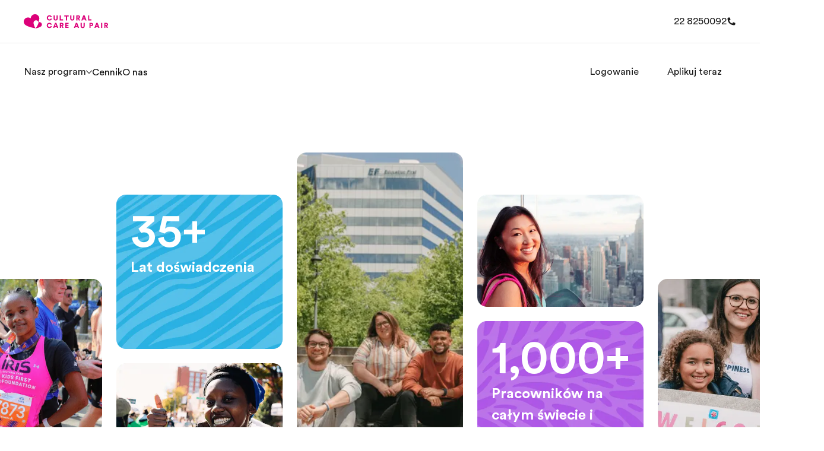

--- FILE ---
content_type: text/html; charset=utf-8
request_url: https://www.culturalcare.pl/about-us/
body_size: 47662
content:
<!DOCTYPE html><html lang="pl-pl"><head><meta charSet="utf-8"/><meta name="next-head" content="1"/><meta name="viewport" content="width=device-width"/><meta name="next-head" content="1"/><title>Dlaczego Wybrać Cultural Care Au Pair?</title><meta name="next-head" content="1"/><meta name="robots" content="index,follow"/><meta name="next-head" content="1"/><meta name="description" content="Cultural Care Au Pair to najbardziej doświadczona agencja au pair z ponad 35-letnim doświadczeniem. Dzięki największej sieci rodzin goszczących, Twoje idealne dopasowanie jest bliżej niż kiedykolwiek. Rozpocznij swoją podróż z pewnością już dziś!"/><meta name="next-head" content="1"/><meta property="og:title" content="Dlaczego Wybrać Cultural Care Au Pair?"/><meta name="next-head" content="1"/><meta property="og:description" content="Cultural Care Au Pair to najbardziej doświadczona agencja au pair z ponad 35-letnim doświadczeniem. Dzięki największej sieci rodzin goszczących, Twoje idealne dopasowanie jest bliżej niż kiedykolwiek. Rozpocznij swoją podróż z pewnością już dziś!"/><meta name="next-head" content="1"/><meta property="og:url" content="/pl-pl/"/><meta name="next-head" content="1"/><meta property="og:type" content="website"/><meta name="next-head" content="1"/><meta property="og:image" content="/m/1200x630/smart/filters:format(jpeg)"/><meta name="next-head" content="1"/><meta property="og:image:type" content="image/jpeg"/><meta name="next-head" content="1"/><meta property="og:image:width" content="1200"/><meta name="next-head" content="1"/><meta property="og:image:height" content="630"/><meta name="next-head" content="1"/><meta property="og:locale" content="pl-pl"/><meta name="next-head" content="1"/><link rel="canonical" href="https://www.culturalcare.pl/about-us/"/><meta name="next-head" content="1"/><link rel="icon" href="/favicon.ico"/><meta name="next-head" content="1"/><link rel="icon" type="image/svg+xml" href="/icon.svg"/><meta name="next-head" content="1"/><link rel="apple-touch-icon" href="/apple-touch-icon.png"/><meta name="next-head" content="1"/><link rel="preload" href="/ccap-logo.svg" as="image" fetchpriority="high"/><meta charSet="UTF-8"/><link rel="preconnect" as="style" href="https://www.ef.com/"/><link rel="preconnect" as="font" crossorigin="anonymous" href="https://www.ef.com/"/><style>@font-face{font-family:'EF Circular VF';src:url('https://www.ef.com/assetscdn/ef-global/fonts/v1.10.0/variable/EF-Circular-VF-Dia.woff2') format('woff2');unicode-range:U+00C0,U+00C1,U+00C2,U+00C3,U+00C4,U+00C5,U+00C6,U+00C7,U+00C8,U+00C9,U+00CA,U+00CB,U+00CC,U+00CD,U+00CE,U+00CF,U+00D1,U+00D2,U+00D3,U+00D4,U+00D5,U+00D6,U+00D9,U+00DA,U+00DB,U+00DC,U+00DD,U+00E0,U+00E1,U+00E2,U+00E3,U+00E4,U+00E5,U+00E6,U+00E7,U+00E8,U+00E9,U+00EA,U+00EB,U+00EC,U+00ED,U+00EE,U+00EF,U+00F1,U+00F2,U+00F3,U+00F4,U+00F5,U+00F6,U+00F9,U+00FA,U+00FB,U+00FC,U+00FD,U+00FF,U+0100,U+0101,U+010C,U+010D,U+0147,U+0148,U+014D,U+0158,U+0159,U+0160,U+0161,U+0164,U+016F,U+0170,U+0171,U+0178,U+017D,U+017E,U+0401,U+0407,U+0451,U+0457;font-weight:100 900;font-style:normal;font-display:swap}@font-face{font-family:'EF Circular VF';src:url('https://www.ef.com/assetscdn/ef-global/fonts/v1.10.0/variable/EF-Circular-Italic-VF-Extended.woff2') format('woff2');unicode-range:U+00D0,U+00D8,U+00DE,U+00DF,U+00F0,U+00F7,U+00F8,U+00FE,U+0102,U+0103,U+0104,U+0105,U+0106,U+0107,U+0108,U+0109,U+010A,U+010B,U+010E,U+010F,U+0110,U+0111,U+0112,U+0113,U+0114,U+0115,U+0116,U+0117,U+0118,U+0119,U+011A,U+011B,U+011C,U+011D,U+011E,U+011F,U+0120,U+0121,U+0122,U+0123,U+0124,U+0125,U+0126,U+0127,U+0128,U+0129,U+012A,U+012B,U+012C,U+012D,U+012E,U+012F,U+0130,U+0131,U+0132,U+0133,U+0134,U+0135,U+0136,U+0137,U+0138,U+0139,U+013A,U+013B,U+013C,U+013D,U+013E,U+013F,U+0140,U+0141,U+0142,U+0143,U+0144,U+0145,U+0146,U+0149,U+014A,U+014B,U+014C,U+014E,U+014F,U+0150,U+0151,U+0152,U+0153,U+0154,U+0155,U+0156,U+0157,U+015A,U+015B,U+015C,U+015D,U+015E,U+015F,U+0162,U+0163,U+0165,U+0166,U+0167,U+0168,U+0169,U+016A,U+016B,U+016C,U+016D,U+016E,U+0172,U+0173,U+0174,U+0175,U+0176,U+0177,U+0179,U+017A,U+017B,U+017C,U+018F,U+01B5,U+01B6,U+01C4,U+01C5,U+01C6,U+01F1,U+01F2,U+01F3,U+01FA,U+01FB,U+01FC,U+01FD,U+01FE,U+01FF,U+0218,U+0219,U+021A,U+021B,U+0237,U+0259,U+1E80,U+1E81,U+1E82,U+1E83,U+1E84,U+1E85,U+1E8A,U+1E8B,U+1EF2,U+1EF3,U+2007,U+2008,U+200B,U+F4D2,U+F4D3;font-weight:100 900;font-style:italic;font-display:swap}@font-face{font-family:'EF Circular VF';src:url('https://www.ef.com/assetscdn/ef-global/fonts/v1.10.0/variable/EF-Circular-Italic-VF-Latin.woff2') format('woff2');unicode-range:U+0020,U+0021,U+0022,U+0023,U+0024,U+0025,U+0026,U+0027,U+0028,U+0029,U+002A,U+002B,U+002C,U+002D,U+002E,U+002F,U+0030,U+0031,U+0032,U+0033,U+0034,U+0035,U+0036,U+0037,U+0038,U+0039,U+003A,U+003B,U+003C,U+003D,U+003E,U+003F,U+0040,U+0041,U+0042,U+0043,U+0044,U+0045,U+0046,U+0047,U+0048,U+0049,U+004A,U+004B,U+004C,U+004D,U+004E,U+004F,U+0050,U+0051,U+0052,U+0053,U+0054,U+0055,U+0056,U+0057,U+0058,U+0059,U+005A,U+005B,U+005C,U+005D,U+005E,U+005F,U+0060,U+0061,U+0062,U+0063,U+0064,U+0065,U+0066,U+0067,U+0068,U+0069,U+006A,U+006B,U+006C,U+006D,U+006E,U+006F,U+0070,U+0071,U+0072,U+0073,U+0074,U+0075,U+0076,U+0077,U+0078,U+0079,U+007A,U+007B,U+007C,U+007D;font-weight:100 900;font-style:italic;font-display:swap}@font-face{font-family:'EF Circular VF';src:url('https://www.ef.com/assetscdn/ef-global/fonts/v1.10.0/variable/EF-Circular-VF-Cyrillic.woff2') format('woff2');unicode-range:U+0400,U+0401,U+0402,U+0403,U+0404,U+0405,U+0406,U+0407,U+0408,U+0409,U+040A,U+040B,U+040C,U+040D,U+040E,U+040F,U+0410,U+0411,U+0412,U+0413,U+0414,U+0415,U+0416,U+0417,U+0418,U+0419,U+041A,U+041B,U+041C,U+041D,U+041E,U+041F,U+0420,U+0421,U+0422,U+0423,U+0424,U+0425,U+0426,U+0427,U+0428,U+0429,U+042A,U+042B,U+042C,U+042D,U+042E,U+042F,U+0430,U+0431,U+0432,U+0433,U+0434,U+0435,U+0436,U+0437,U+0438,U+0439,U+043A,U+043B,U+043C,U+043D,U+043E,U+043F,U+0440,U+0441,U+0442,U+0443,U+0444,U+0445,U+0446,U+0447,U+0448,U+0449,U+044A,U+044B,U+044C,U+044D,U+044E,U+044F,U+0450,U+0451,U+0452,U+0453,U+0454,U+0455,U+0456,U+0457,U+0458,U+0459,U+045A,U+045B,U+045C,U+045D,U+045E,U+045F,U+0462,U+0463,U+0472,U+0473,U+0474,U+0475,U+0490,U+0491,U+0492,U+0493,U+049A,U+049B,U+04A2,U+04A3,U+04AE,U+04AF,U+04B0,U+04B1,U+04B2,U+04B3,U+04BA,U+04BB,U+04D8,U+04D9,U+04E8,U+04E9;font-weight:100 900;font-style:normal;font-display:swap}@font-face{font-family:'EF Circular VF';src:url('https://www.ef.com/assetscdn/ef-global/fonts/v1.10.0/variable/EF-Circular-Italic-VF-Utilities.woff2') format('woff2');unicode-range:U+007E,U+00A0,U+00A1,U+00A2,U+00A3,U+00A4,U+00A5,U+00A6,U+00A7,U+00A8,U+00A9,U+00AA,U+00AB,U+00AC,U+00AD,U+00AE,U+00AF,U+00B0,U+00B1,U+00B2,U+00B3,U+00B4,U+00B5,U+00B6,U+00B7,U+00B8,U+00B9,U+00BA,U+00BB,U+00BC,U+00BD,U+00BE,U+00BF,U+00D7,U+02BB,U+02BC,U+02C6,U+02C7,U+02C9,U+02D8,U+02D9,U+02DA,U+02DB,U+02DC,U+02DD,U+0394,U+03A9,U+03BC,U+03C0,U+2013,U+2014,U+2018,U+2019,U+201A,U+201C,U+201D,U+201E,U+2020,U+2022,U+2026,U+2030,U+2039,U+203A,U+2042,U+2044,U+2051,U+2070,U+2074,U+2075,U+2076,U+2077,U+2078,U+2079,U+2080,U+2081,U+2082,U+2083,U+2084,U+2085,U+2086,U+2087,U+2088,U+2089,U+20AC,U+20B4,U+20B8,U+20BD,U+2113,U+2116,U+2122,U+2126,U+2160,U+2161,U+2162,U+2163,U+2164,U+2165,U+2166,U+2167,U+2168,U+2169,U+216C,U+216D,U+216E,U+216F,U+2190,U+2191,U+2192,U+2193,U+2196,U+2197,U+2198,U+2199,U+21A9,U+21B0,U+21B1,U+21B2,U+21B3,U+21B4,U+21B5,U+21C6,U+2202,U+2206,U+220F,U+2211,U+2212,U+2215,U+2219,U+221A,U+221E,U+222B,U+2248,U+2260,U+2264,U+2265,U+22C5,U+24C5,U+25A0,U+25A1,U+25AF,U+25B2,U+25B3,U+25CA,U+25CB,U+25CF,U+262E,U+2713,U+2715,U+2780,U+2781,U+2782,U+2783,U+2784,U+2785,U+2786,U+2787,U+2788,U+E000,U+E002;font-weight:100 900;font-style:italic;font-display:swap}@font-face{font-family:'EF Circular VF';src:url('https://www.ef.com/assetscdn/ef-global/fonts/v1.10.0/variable/EF-Circular-VF-Utilities.woff2') format('woff2');unicode-range:U+007E,U+00A0,U+00A1,U+00A2,U+00A3,U+00A4,U+00A5,U+00A6,U+00A7,U+00A8,U+00A9,U+00AA,U+00AB,U+00AC,U+00AD,U+00AE,U+00AF,U+00B0,U+00B1,U+00B2,U+00B3,U+00B4,U+00B5,U+00B6,U+00B7,U+00B8,U+00B9,U+00BA,U+00BB,U+00BC,U+00BD,U+00BE,U+00BF,U+00D7,U+02BB,U+02BC,U+02C6,U+02C7,U+02C9,U+02D8,U+02D9,U+02DA,U+02DB,U+02DC,U+02DD,U+0394,U+03A9,U+03BC,U+03C0,U+2013,U+2014,U+2018,U+2019,U+201A,U+201C,U+201D,U+201E,U+2020,U+2022,U+2026,U+2030,U+2039,U+203A,U+2042,U+2044,U+2051,U+2070,U+2074,U+2075,U+2076,U+2077,U+2078,U+2079,U+2080,U+2081,U+2082,U+2083,U+2084,U+2085,U+2086,U+2087,U+2088,U+2089,U+20AC,U+20B4,U+20B8,U+20BD,U+2113,U+2116,U+2122,U+2126,U+2160,U+2161,U+2162,U+2163,U+2164,U+2165,U+2166,U+2167,U+2168,U+2169,U+216C,U+216D,U+216E,U+216F,U+2190,U+2191,U+2192,U+2193,U+2196,U+2197,U+2198,U+2199,U+21A9,U+21B0,U+21B1,U+21B2,U+21B3,U+21B4,U+21B5,U+21C6,U+2202,U+2206,U+220F,U+2211,U+2212,U+2215,U+2219,U+221A,U+221E,U+222B,U+2248,U+2260,U+2264,U+2265,U+22C5,U+24C5,U+25A0,U+25A1,U+25AF,U+25B2,U+25B3,U+25CA,U+25CB,U+25CF,U+262E,U+2713,U+2715,U+2780,U+2781,U+2782,U+2783,U+2784,U+2785,U+2786,U+2787,U+2788,U+E000,U+E002;font-weight:100 900;font-style:normal;font-display:swap}@font-face{font-family:'EF Circular VF';src:url('https://www.ef.com/assetscdn/ef-global/fonts/v1.10.0/variable/EF-Circular-VF-Extended.woff2') format('woff2');unicode-range:U+00D0,U+00D8,U+00DE,U+00DF,U+00F0,U+00F7,U+00F8,U+00FE,U+0102,U+0103,U+0104,U+0105,U+0106,U+0107,U+0108,U+0109,U+010A,U+010B,U+010E,U+010F,U+0110,U+0111,U+0112,U+0113,U+0114,U+0115,U+0116,U+0117,U+0118,U+0119,U+011A,U+011B,U+011C,U+011D,U+011E,U+011F,U+0120,U+0121,U+0122,U+0123,U+0124,U+0125,U+0126,U+0127,U+0128,U+0129,U+012A,U+012B,U+012C,U+012D,U+012E,U+012F,U+0130,U+0131,U+0132,U+0133,U+0134,U+0135,U+0136,U+0137,U+0138,U+0139,U+013A,U+013B,U+013C,U+013D,U+013E,U+013F,U+0140,U+0141,U+0142,U+0143,U+0144,U+0145,U+0146,U+0149,U+014A,U+014B,U+014C,U+014E,U+014F,U+0150,U+0151,U+0152,U+0153,U+0154,U+0155,U+0156,U+0157,U+015A,U+015B,U+015C,U+015D,U+015E,U+015F,U+0162,U+0163,U+0165,U+0166,U+0167,U+0168,U+0169,U+016A,U+016B,U+016C,U+016D,U+016E,U+0172,U+0173,U+0174,U+0175,U+0176,U+0177,U+0179,U+017A,U+017B,U+017C,U+018F,U+01B5,U+01B6,U+01C4,U+01C5,U+01C6,U+01F1,U+01F2,U+01F3,U+01FA,U+01FB,U+01FC,U+01FD,U+01FE,U+01FF,U+0218,U+0219,U+021A,U+021B,U+0237,U+0259,U+1E80,U+1E81,U+1E82,U+1E83,U+1E84,U+1E85,U+1E8A,U+1E8B,U+1EF2,U+1EF3,U+2007,U+2008,U+200B,U+F4D2,U+F4D3;font-weight:100 900;font-style:normal;font-display:swap}@font-face{font-family:'EF Circular VF';src:url('https://www.ef.com/assetscdn/ef-global/fonts/v1.10.0/variable/EF-Circular-VF-Latin.woff2') format('woff2');unicode-range:U+0020,U+0021,U+0022,U+0023,U+0024,U+0025,U+0026,U+0027,U+0028,U+0029,U+002A,U+002B,U+002C,U+002D,U+002E,U+002F,U+0030,U+0031,U+0032,U+0033,U+0034,U+0035,U+0036,U+0037,U+0038,U+0039,U+003A,U+003B,U+003C,U+003D,U+003E,U+003F,U+0040,U+0041,U+0042,U+0043,U+0044,U+0045,U+0046,U+0047,U+0048,U+0049,U+004A,U+004B,U+004C,U+004D,U+004E,U+004F,U+0050,U+0051,U+0052,U+0053,U+0054,U+0055,U+0056,U+0057,U+0058,U+0059,U+005A,U+005B,U+005C,U+005D,U+005E,U+005F,U+0060,U+0061,U+0062,U+0063,U+0064,U+0065,U+0066,U+0067,U+0068,U+0069,U+006A,U+006B,U+006C,U+006D,U+006E,U+006F,U+0070,U+0071,U+0072,U+0073,U+0074,U+0075,U+0076,U+0077,U+0078,U+0079,U+007A,U+007B,U+007C,U+007D;font-weight:100 900;font-style:normal;font-display:swap}@font-face{font-family:'EF Circular VF';src:url('https://www.ef.com/assetscdn/ef-global/fonts/v1.10.0/variable/EF-Circular-Italic-VF-Cyrillic.woff2') format('woff2');unicode-range:U+0400,U+0401,U+0402,U+0403,U+0404,U+0405,U+0406,U+0407,U+0408,U+0409,U+040A,U+040B,U+040C,U+040D,U+040E,U+040F,U+0410,U+0411,U+0412,U+0413,U+0414,U+0415,U+0416,U+0417,U+0418,U+0419,U+041A,U+041B,U+041C,U+041D,U+041E,U+041F,U+0420,U+0421,U+0422,U+0423,U+0424,U+0425,U+0426,U+0427,U+0428,U+0429,U+042A,U+042B,U+042C,U+042D,U+042E,U+042F,U+0430,U+0431,U+0432,U+0433,U+0434,U+0435,U+0436,U+0437,U+0438,U+0439,U+043A,U+043B,U+043C,U+043D,U+043E,U+043F,U+0440,U+0441,U+0442,U+0443,U+0444,U+0445,U+0446,U+0447,U+0448,U+0449,U+044A,U+044B,U+044C,U+044D,U+044E,U+044F,U+0450,U+0451,U+0452,U+0453,U+0454,U+0455,U+0456,U+0457,U+0458,U+0459,U+045A,U+045B,U+045C,U+045D,U+045E,U+045F,U+0462,U+0463,U+0472,U+0473,U+0474,U+0475,U+0490,U+0491,U+0492,U+0493,U+049A,U+049B,U+04A2,U+04A3,U+04AE,U+04AF,U+04B0,U+04B1,U+04B2,U+04B3,U+04BA,U+04BB,U+04D8,U+04D9,U+04E8,U+04E9;font-weight:100 900;font-style:italic;font-display:swap}@font-face{font-family:'EF Circular VF';src:url('https://www.ef.com/assetscdn/ef-global/fonts/v1.10.0/variable/EF-Circular-Italic-VF-Dia.woff2') format('woff2');unicode-range:U+00C0,U+00C1,U+00C2,U+00C3,U+00C4,U+00C5,U+00C6,U+00C7,U+00C8,U+00C9,U+00CA,U+00CB,U+00CC,U+00CD,U+00CE,U+00CF,U+00D1,U+00D2,U+00D3,U+00D4,U+00D5,U+00D6,U+00D9,U+00DA,U+00DB,U+00DC,U+00DD,U+00E0,U+00E1,U+00E2,U+00E3,U+00E4,U+00E5,U+00E6,U+00E7,U+00E8,U+00E9,U+00EA,U+00EB,U+00EC,U+00ED,U+00EE,U+00EF,U+00F1,U+00F2,U+00F3,U+00F4,U+00F5,U+00F6,U+00F9,U+00FA,U+00FB,U+00FC,U+00FD,U+00FF,U+0100,U+0101,U+010C,U+010D,U+0147,U+0148,U+014D,U+0158,U+0159,U+0160,U+0161,U+0164,U+016F,U+0170,U+0171,U+0178,U+017D,U+017E,U+0401,U+0407,U+0451,U+0457;font-weight:100 900;font-style:italic;font-display:swap}</style><style>html, body { font-family: EF Circular VF, Helvetica, Open Sans, Gill Sans MT, Gill Sans, Corbel, Arial, sans-serif; }</style><style id="backpack-ff731379-b5c3-4a54-b06a-4466e87406b3">@charset "UTF-8";._skeleton_1t3ld_2{display:block;background-color:var(--skeleton-background-color, var(--color-reference-gray-l85));height:auto;margin-top:0;margin-bottom:0;border-radius:var(--skeleton-border-radius, 4px)}._skeleton_1t3ld_2>*{visibility:hidden}._skeleton_1t3ld_2._animate_1t3ld_13{animation:_pulseAnimation_1t3ld_1 var(--motion-system-easing-expressive) 2s infinite}._skeleton_1t3ld_2._text_1t3ld_16{transform-origin:0 55%;transform:scaleY(.6)}._skeleton_1t3ld_2._text_1t3ld_16:empty:before{content:" "}._skeleton_1t3ld_2._circular_1t3ld_23{border-radius:50%}@keyframes _pulseAnimation_1t3ld_1{0%{opacity:.7}50%{opacity:.3}to{opacity:.7}}</style><style id="backpack-7b13f900-fdcd-458c-b68f-56d75d5c9749">._sectionBgLayer_1yqd3_1{width:100%}._sectionBgLayerItem_1yqd3_5{height:100%}._sectionBgItem_1yqd3_9{grid-row:1;display:flex;flex-direction:column}._sectionBgLayerFlex_1yqd3_15{height:100%}</style><style id="backpack-8c45db9e-15f8-44d6-98b2-902ea2e25f75">._surfaceCard_9p0lz_1{position:relative;display:flex;flex-direction:column;align-content:space-between;padding:var(--spacing-spacing-m);box-shadow:var(--card-box-shadow);transition:all var(--motion-system-duration-medium) var(--motion-system-easing-expressive);border-radius:var(--surface-border-radius)}._surfaceCard_9p0lz_1 .ef-image{--image-border-radius: var(--surface-border-radius)}._surfaceCard_9p0lz_1._focusRing_9p0lz_14{--focus-ring-radius: var(--surface-border-radius)}._surfaceCard_9p0lz_1._hasImage_9p0lz_17{padding:0}._surfaceCard_9p0lz_1._hasImage_9p0lz_17 ._cardContent_9p0lz_20{position:absolute;left:0;bottom:0;right:0;padding:var(--spacing-spacing-m);color:var(--color-brand-white)}._surfaceCard_9p0lz_1._outline_9p0lz_28,._surfaceCard_9p0lz_1._outline_9p0lz_28:hover{box-shadow:inset 0 0 0 1px var(--card-outline-color)}._surfaceCard_9p0lz_1:hover{box-shadow:var(--card-box-shadow-hover)}._surfaceCard_9p0lz_1:hover img{transform:scale(1.05)}._surfaceCard_9p0lz_1:hover .ef-arrow-right{animation:_bounceChevronRight_9p0lz_1 var(--animation-duration) var(--animation-ease) forwards}._surfaceCard_9p0lz_1:hover .ef-arrow-right .ef-arrow-right-chevron__top{animation:_bounceChevronRightTop_9p0lz_1 var(--animation-duration) var(--animation-ease) forwards}._surfaceCard_9p0lz_1:hover .ef-arrow-right .ef-arrow-right-chevron__bottom{animation:_bounceChevronRightBottom_9p0lz_1 var(--animation-duration) var(--animation-ease) forwards}._surfaceCard_9p0lz_1 a:focus-visible{outline:none!important;box-shadow:none!important}._surfaceCard_9p0lz_1 ._surfaceCardLink_9p0lz_53{display:flex;flex-direction:column;flex:1;outline:none}._surfaceCard_9p0lz_1 ._cardContent_9p0lz_20{height:100%}._surfaceCard_9p0lz_1 ._cardContent_9p0lz_20:has(>.sb-flex-group){display:flex}._surfaceCard_9p0lz_1 ._arrowCTA_9p0lz_65{display:flex;justify-content:space-between;align-items:center;width:100%}._surfaceCard_9p0lz_1 .ef-image{height:100%}._surfaceCard_9p0lz_1 .ef-image img{position:relative;transition:transform var(--motion-system-duration-medium) var(--motion-system-easing-expressive);transform:scale(1)}.col:has(>.sb-surface-card){display:flex;flex-direction:column}@keyframes _bounceChevronRight_9p0lz_1{0%{transform:translateZ(0)}to{transform:translate3d(8px,0,0)}}@keyframes _bounceChevronRightTop_9p0lz_1{to{transform:rotate(7deg)}}@keyframes _bounceChevronRightBottom_9p0lz_1{to{transform:rotate(-7deg)}}.col:has(>.sb-surface-card-stretch){display:flex;flex-direction:column}.col:has(>.sb-surface-card-stretch) .sb-surface-card-stretch{flex:1}button:has(>.ef-surface-card){width:100%}</style><style id="backpack-bf6c1b92-73b3-46d6-b8b3-d934fcfa4659">:root{--card-box-shadow: var(--shadow-shadow-dark-m-15);--card-box-shadow-hover: var(--shadow-shadow-dark-l-15);--card-border-radius: var(--border-radius-xs);--card-background: var(--color-brand-white);--card-outline-color: var(--color-system-divider);--card-text-color: var(--color-system-text)}:root ._radius-xxs_8ga0q_10{--card-border-radius: var(--border-radius-xxs);--image-border-radius: calc(var(--card-border-radius) - 4px)}:root ._radius-xs_8ga0q_15{--card-border-radius: var(--border-radius-xs);--image-border-radius: calc(var(--card-border-radius) - 4px)}:root ._radius-s_8ga0q_20{--card-border-radius: var(--border-radius-s);--image-border-radius: calc(var(--card-border-radius) - 4px)}:root ._radius-m_8ga0q_25{--card-border-radius: var(--border-radius-l);--image-border-radius: calc(var(--card-border-radius) - 4px)}:root ._radius-none_8ga0q_30{--card-border-radius: 0;--image-border-radius: 0}._shadow-off_8ga0q_35{--card-box-shadow: none;--card-box-shadow-hover: none}._shadow-enabled_8ga0q_40,._shadow-deep_8ga0q_45{--card-box-shadow: 0 2px 8px 0 rgba(25, 25, 25, .15);--card-box-shadow-hover: 0 2px 16px 0 rgba(25, 25, 25, .1)}._cardTitle_8ga0q_50,._cardBody_8ga0q_51,._cardFooter_8ga0q_52{color:var(--card-text-color)}</style><style id="backpack-79010d47-6689-41b5-ac64-a6ead735c031">._editorialCard_tfkfh_1{--focus-ring-radius: var(--border-radius-xxs);--card-background: transparent;--color-system-background: transparent;--image-border-radius: var(--border-radius-xs);--color-system-text: var(--color-brand-ink-black);background-color:var(--card-background)}._editorialCard_tfkfh_1 img{position:relative;transition:transform var(--motion-system-duration-medium) var(--motion-system-easing-expressive);transform:scale(1)}._editorialCard_tfkfh_1._hovered_tfkfh_14 img{transform:scale(1.05)}._editorialCard_tfkfh_1 ._title_tfkfh_17{margin-top:16px}._editorialCard_tfkfh_1 ._body_tfkfh_20{margin-top:4px;margin-bottom:16px}._editorialCard_tfkfh_1 ._link_tfkfh_24{padding:0;width:100%}._editorialCard_tfkfh_1 ._title_tfkfh_17,._editorialCard_tfkfh_1 ._body_tfkfh_20,._editorialCard_tfkfh_1 link,._editorialCard_tfkfh_1 ._arrow_tfkfh_28{color:var(--card-text-color, var(--color-system-text))}.col:has(.sb-editorial-card-stretch){display:flex;flex-direction:column}.col:has(>.ef-editorial-card) .sb-editorial-card-stretch{flex:1}</style><style id="backpack-74b8dd85-8d76-4279-8dba-e1d2b887d081">._cardImage_1r4y5_1 img{width:100%;height:100%}</style><style id="backpack-3865056f-7ad4-451a-82bf-b2a69c0c7c67">._contentCard_1oc6o_1{display:flex;flex-direction:column;padding:8px;position:relative;background:var(--card-background);box-shadow:var(--card-box-shadow);transition:all var(--motion-system-duration-medium) var(--motion-system-easing-expressive);border-radius:var(--card-border-radius);--image-border-radius: var(--border-radius-xxs);width:100%}._contentCard_1oc6o_1 img{position:relative;transition:transform var(--motion-system-duration-medium) var(--motion-system-easing-expressive);transform:scale(1)}._contentCard_1oc6o_1 a{text-decoration:none;outline:none}._contentCard_1oc6o_1._outline_1oc6o_22,._contentCard_1oc6o_1._outline_1oc6o_22:hover{box-shadow:inset 0 0 0 1px var(--card-outline-color)}._contentCard_1oc6o_1 ._customLink_1oc6o_28._horizontal_1oc6o_28{display:flex;flex-direction:row;align-items:center;height:100%}._contentCard_1oc6o_1:hover{box-shadow:var(--card-box-shadow-hover)}._contentCard_1oc6o_1:hover img{transform:scale(1.05)}._contentCard_1oc6o_1 p{text-decoration:none}._contentCard_1oc6o_1 ._arrow_1oc6o_43{color:var(--card-text-color);z-index:10;margin-right:8px;display:flex;align-items:center}._contentCard_1oc6o_1 ._arrow_1oc6o_43 svg{--animation-duration: var(--motion-system-duration-medium);--animation-ease: var(--motion-system-easing-expressive)}._contentCard_1oc6o_1 ._cardTitleWrapper_1oc6o_54{display:flex;justify-content:space-between;flex-direction:row}._contentCard_1oc6o_1 ._contentCardTitle_1oc6o_59{margin:0}._contentCard_1oc6o_1 ._linkContainer_1oc6o_62{display:flex;align-items:center;justify-content:space-between;margin-bottom:8px}._contentCard_1oc6o_1 ._cardBody_1oc6o_68{margin-top:8px}._contentCard_1oc6o_1 ._cardHead_1oc6o_71{position:relative;width:100%;flex:1;overflow:hidden;border-radius:var(--image-border-radius)}._contentCard_1oc6o_1 ._cardTextContent_1oc6o_78{flex:1;padding:32px 24px 24px}._contentCard_1oc6o_1 ._cardTextContent_1oc6o_78._horizontal_1oc6o_28{display:flex;padding-left:0;padding-right:0;height:fit-content}._contentCard_1oc6o_1 ._cardTextContent_1oc6o_78 ._cardTextContentInner_1oc6o_88{width:100%}._contentCard_1oc6o_1 ._cardTextContent_1oc6o_78 ._cardTextContentInner_1oc6o_88 ._headerItemLeft_1oc6o_91,._contentCard_1oc6o_1 ._cardTextContent_1oc6o_78 ._cardTextContentInner_1oc6o_88 ._headerItemRight_1oc6o_92{position:absolute;z-index:2;cursor:pointer}._contentCard_1oc6o_1 ._cardTextContent_1oc6o_78 ._cardTextContentInner_1oc6o_88 ._headerItemLeft_1oc6o_91{left:var(--spacing-spacing-s);top:var(--spacing-spacing-s)}._contentCard_1oc6o_1 ._cardTextContent_1oc6o_78 ._cardTextContentInner_1oc6o_88 ._headerItemRight_1oc6o_92{right:var(--spacing-spacing-s);top:var(--spacing-spacing-s)}._contentCard_1oc6o_1 ._cardTextContent_1oc6o_78 ._cardTextContentInner_1oc6o_88 a{color:inherit;text-decoration:none}._contentCard_1oc6o_1 ._cardTextContent_1oc6o_78 ._cardTextContentInner_1oc6o_88._horizontal_1oc6o_28{margin-inline:24px}._contentCard_1oc6o_1 ._cardTextContent_1oc6o_78 ._cardTextContentInner_1oc6o_88._horizontal_1oc6o_28 ._headerItemsContainer_1oc6o_112{display:flex;justify-content:space-between;width:100%;margin-bottom:var(--spacing-spacing-s)}._contentCard_1oc6o_1 ._cardTextContent_1oc6o_78 ._cardTextContentInner_1oc6o_88._horizontal_1oc6o_28 ._headerItemsContainer_1oc6o_112 ._headerItemLeft_1oc6o_91{position:relative;margin-inline-end:auto;left:0;top:0}._contentCard_1oc6o_1 ._cardTextContent_1oc6o_78 ._cardTextContentInner_1oc6o_88._horizontal_1oc6o_28 ._headerItemsContainer_1oc6o_112 ._headerItemRight_1oc6o_92{position:relative;margin-inline-start:auto;right:0;top:0}._contentCard_1oc6o_1 ._cardFooter_1oc6o_130{position:relative;display:flex;justify-content:space-between;align-items:center;flex:1;margin-top:var(--spacing-spacing-s);color:var(--card-text-color)}._contentCard_1oc6o_1 ._cardFooter_1oc6o_130._horizontal_1oc6o_28{display:flex;padding-left:0;padding-right:0}.col:has(.sb-content-card-stretch){display:flex;flex-direction:column}.col:has(>.ef-content-card) .sb-content-card-stretch{flex:1}</style><style id="backpack-4fa59b7f-89a3-4ee7-8f6a-f433a7118e79">._ctaCard_1u1le_4{background:var(--card-background);padding:64px 24px;border-radius:var(--card-border-radius)}@media screen and (min-width: 64em){._ctaCard_1u1le_4{padding:80px}}._ctaCard_1u1le_4._start_1u1le_14{text-align:start}._ctaCard_1u1le_4._end_1u1le_17{text-align:end}._ctaCard_1u1le_4._center_1u1le_20{text-align:center}._ctaCard_1u1le_4._inherit_1u1le_23{text-align:inherit}._ctaCard_1u1le_4 ._cardTitle_1u1le_26{margin-bottom:8px}._ctaCard_1u1le_4 ._contentWrapper_1u1le_29{margin-bottom:24px}.col:has(.sb-cta-card-stretch){display:flex;flex-direction:column}.col:has(>.ef-cta-card) .sb-cta-card-stretch{flex:1}</style><style id="backpack-63e06024-5608-4e6e-88dd-95b94b22c494">@charset "UTF-8";._react-datepicker-wrapper_1g0qh_5{width:100%}._date_1g0qh_9>div{width:100%}._date_1g0qh_9._inverse_1g0qh_12{color:var(--color-brand-ink-black)}._ef-input-datetime-wrapper_1g0qh_16{width:100%;position:relative}._ef-input-datetime-icon_1g0qh_21{position:absolute;right:16px;top:calc(50% - 8px);color:var(--color-datepicker-icon, currentColor);pointer-events:none}._ef-input-w_1g0qh_28._-is-disabled_1g0qh_28 ._ef-input-datetime-icon_1g0qh_21{opacity:.4}[dir=rtl] ._ef-input-datetime-icon_1g0qh_21{right:initial;left:16px}._ef-input-datetime_1g0qh_16{--color-datepicker-panel-item-bg-selected: var( --color-system-primary-accessible );--color-datepicker-panel-item-text-selected: var( --color-system-on-primary-accessible );--color-datepicker-panel-item-bg-hover: var( --color-system-secondary-accessible );--color-datepicker-panel-item-text: var(--color-system-text);--color-datepicker-panel-item-text-secondary: var(--color-reference-gray-l75);--color-datepicker-panel-item-text-subtitle: #8c8c8c;font-family:EF Circular Latin,Helvetica,Open Sans,Gill Sans MT,Gill Sans,Corbel,Arial,sans-serif;display:flex;align-content:center;justify-content:space-around;flex-direction:column;flex:1;box-shadow:var(--shadow-shadow-dark-m-15);border:none;font-size:14px;z-index:1}._ef-input-datetime_1g0qh_16._-inline_1g0qh_61{box-shadow:none}._ef-input-datetime_1g0qh_16._-inline_1g0qh_61 .react-datepicker__month-container{margin:16px 0}._ef-input-datetime_1g0qh_16 .react-datepicker__day--in-selecting-range:hover,._ef-input-datetime_1g0qh_16 .react-datepicker__day--in-range:hover,._ef-input-datetime_1g0qh_16 .react-datepicker__month-text--selected:hover,._ef-input-datetime_1g0qh_16 .react-datepicker__month-text--in-selecting-range:hover,._ef-input-datetime_1g0qh_16 .react-datepicker__month-text--in-range:hover,._ef-input-datetime_1g0qh_16 .react-datepicker__quarter-text--selected:hover,._ef-input-datetime_1g0qh_16 .react-datepicker__quarter-text--in-selecting-range:hover,._ef-input-datetime_1g0qh_16 .react-datepicker__quarter-text--in-range:hover,._ef-input-datetime_1g0qh_16 .react-datepicker__year-text--selected:hover,._ef-input-datetime_1g0qh_16 .react-datepicker__year-text--in-selecting-range:hover,._ef-input-datetime_1g0qh_16 .react-datepicker__year-text--in-range:hover,._ef-input-datetime_1g0qh_16 .react-datepicker__day:hover,._ef-input-datetime_1g0qh_16 .react-datepicker__month-text:hover,._ef-input-datetime_1g0qh_16 .react-datepicker__quarter-text:hover,._ef-input-datetime_1g0qh_16 .react-datepicker__year-text:hover{background-color:var(--color-datepicker-panel-item-bg-hover)}._ef-input-datetime_1g0qh_16 .react-datepicker__day--keyboard-selected,._ef-input-datetime_1g0qh_16 .react-datepicker__month-text--keyboard-selected,._ef-input-datetime_1g0qh_16 .react-datepicker__quarter-text--keyboard-selected,._ef-input-datetime_1g0qh_16 .react-datepicker__year-text--keyboard-selected{background:#fff;color:var(--color-system-text)}._ef-input-datetime_1g0qh_16 .react-datepicker__day--keyboard-selected:focus-visible,._ef-input-datetime_1g0qh_16 .react-datepicker__month-text--keyboard-selected:focus-visible,._ef-input-datetime_1g0qh_16 .react-datepicker__quarter-text--keyboard-selected:focus-visible,._ef-input-datetime_1g0qh_16 .react-datepicker__year-text--keyboard-selected:focus-visible{border-radius:50px;outline:2px solid #fff;outline-offset:0}._ef-input-datetime_1g0qh_16 .react-datepicker__day--keyboard-selected:focus-visible:before,._ef-input-datetime_1g0qh_16 .react-datepicker__month-text--keyboard-selected:focus-visible:before,._ef-input-datetime_1g0qh_16 .react-datepicker__quarter-text--keyboard-selected:focus-visible:before,._ef-input-datetime_1g0qh_16 .react-datepicker__year-text--keyboard-selected:focus-visible:before{content:"";width:100%;height:100%;transform:translateZ(0);display:block;outline:2px solid var(--color-system-primary-accessible);border-radius:50px;outline-offset:0;position:absolute;z-index:0}._ef-input-datetime_1g0qh_16 .react-datepicker__day--selected,._ef-input-datetime_1g0qh_16 .react-datepicker__day--selected:hover,._ef-input-datetime_1g0qh_16 .react-datepicker__month--selected,._ef-input-datetime_1g0qh_16 .react-datepicker__month--selected:hover{background-color:var(--color-datepicker-panel-item-bg-selected);color:var(--color-datepicker-panel-item-text-selected);font-weight:700}._ef-input-datetime_1g0qh_16 .react-datepicker__month-container{display:flex;justify-content:space-around;align-content:flex-start;flex-wrap:wrap;margin:16px 8px;flex-direction:column;flex:1 1;position:relative;z-index:1;min-width:300px}._ef-input-datetime_1g0qh_16._-inline_1g0qh_61 ._ef-input-datetime_1g0qh_16 .react-datepicker__month-container{margin:16px 4px}@media screen and (min-width: 20em){._ef-input-datetime_1g0qh_16 .react-datepicker__month-container{margin:32px 24px 24px}}._ef-input-datetime_1g0qh_16 .react-datepicker__month-container .react-datepicker__header{background-color:transparent;padding:0;border:none;width:100%;flex:1;display:flex;flex-direction:column;line-height:1rem}._ef-input-datetime_1g0qh_16 .react-datepicker__month-container .react-datepicker__header .react-datepicker-year-header{margin-bottom:24px}._ef-input-datetime_1g0qh_16 .react-datepicker__month-container .react-datepicker__header .react-datepicker__current-month{font-size:14px}._ef-input-datetime_1g0qh_16 .react-datepicker__month-container .react-datepicker__header .react-datepicker__day-names{display:flex;align-content:center;justify-content:space-between;margin-top:10px}._ef-input-datetime_1g0qh_16 .react-datepicker__month-container .react-datepicker__header .react-datepicker__day-name{color:var(--color-datepicker-panel-item-text-secondary);font-size:12px;flex:0 0 24px;display:flex;justify-content:center;align-items:center;height:24px;width:24px;font-weight:400;margin:0 0 8px}@media screen and (min-width: 26.25em){._ef-input-datetime_1g0qh_16 .react-datepicker__month-container .react-datepicker__header .react-datepicker__day-name{font-size:14px;flex:0 0 32px;height:32px;width:32px;margin:4px}}@media screen and (min-width: 35em){._ef-input-datetime_1g0qh_16 .react-datepicker__month-container .react-datepicker__header .react-datepicker__day-name{flex:0 0 40px;height:40px;width:40px}}._ef-input-datetime_1g0qh_16 .react-datepicker__month-container .react-datepicker__month-wrapper{display:flex;justify-content:space-between}._ef-input-datetime_1g0qh_16 .react-datepicker__month-container .react-datepicker__month-wrapper .react-datepicker__month-text{flex:1 1 auto;margin:8px 0;padding:8px 12px;font-weight:400;font-size:12px;width:auto}@media screen and (min-width: 26.25em){._ef-input-datetime_1g0qh_16 .react-datepicker__month-container .react-datepicker__month-wrapper .react-datepicker__month-text{font-size:14px;margin:4px}}._ef-input-datetime_1g0qh_16 .react-datepicker__month-container .react-datepicker__month{flex:1;display:flex;flex-direction:column;justify-content:center;margin:0}._ef-input-datetime_1g0qh_16 .react-datepicker__month-container .react-datepicker__month .react-datepicker__monthPicker{margin-top:24px}._ef-input-datetime_1g0qh_16 .react-datepicker__month-container .react-datepicker__month .react-datepicker__week{flex:1;display:flex;align-items:center;justify-content:space-between}._ef-input-datetime_1g0qh_16 .react-datepicker__month-container .react-datepicker__month .react-datepicker__week .react-datepicker__day{flex:0 0 24px;display:flex;justify-content:center;align-items:center;border-radius:50%;transition:background-color .2s ease;height:24px;width:24px;margin:8px 0;font-size:12px;position:relative}@media screen and (min-width: 26.25em){._ef-input-datetime_1g0qh_16 .react-datepicker__month-container .react-datepicker__month .react-datepicker__week .react-datepicker__day{font-size:14px;flex:0 0 32px;height:32px;width:32px;margin:4px}}@media screen and (min-width: 35em){._ef-input-datetime_1g0qh_16 .react-datepicker__month-container .react-datepicker__month .react-datepicker__week .react-datepicker__day{flex:0 0 40px;height:40px;width:40px}}._ef-input-datetime_1g0qh_16 .react-datepicker__month-container .react-datepicker__month .react-datepicker__week .react-datepicker__day:focus-visible:not(.react-datepicker__day--keyboard-selected){border-radius:50px;outline:2px solid #fff;outline-offset:1px}._ef-input-datetime_1g0qh_16 .react-datepicker__month-container .react-datepicker__month .react-datepicker__week .react-datepicker__day:focus-visible:not(.react-datepicker__day--keyboard-selected):before{content:"";width:100%;height:100%;transform:translateZ(0);display:block;outline:2px solid var(--color-system-primary-accessible);border-radius:50px;outline-offset:3px;position:absolute;z-index:0}._ef-input-datetime_1g0qh_16 .react-datepicker__month-container .react-datepicker__month .react-datepicker__week .react-datepicker__day.react-datepicker__day--outside-month:not(.react-datepicker__day--today):not(.react-datepicker__day--selected){color:var(--color-datepicker-panel-item-text-secondary)}._ef-input-datetime_1g0qh_16 .react-datepicker__month-container .react-datepicker__month .react-datepicker__day--today:not(.react-datepicker__day--selected),._ef-input-datetime_1g0qh_16 .react-datepicker__month-container .react-datepicker__month .react-datepicker__day--today:not(.react-datepicker__day--selected).react-datepicker__day--disabled{font-weight:700;color:var(--color-datepicker-panel-item-text)}._ef-input-datetime_1g0qh_16 .react-datepicker__triangle{display:none}._ef-input-datetime_1g0qh_16 .react-datepicker__navigation{top:24px;z-index:2}._ef-input-datetime_1g0qh_16 .react-datepicker__navigation .react-datepicker__navigation--previous{left:24px}._ef-input-datetime_1g0qh_16 .react-datepicker__navigation .react-datepicker__navigation--next{right:24px}._ef-input-datetime_1g0qh_16 .react-datepicker__year-option .react-datepicker__navigation{top:4px}._ef-input-datetime-header_1g0qh_297{display:flex;justify-content:space-between;align-items:center}._ef-input-datetime-header__title_1g0qh_303{text-transform:capitalize;font-weight:700}._ef-input-datetime-header__subtitle_1g0qh_308{font-weight:400;color:var(--color-datepicker-panel-item-text-subtitle);display:block;margin-top:8px}._ef-input-datetime__button_1g0qh_315{position:relative;width:40px;height:40px;display:flex;align-items:center;justify-content:center;cursor:pointer}._ef-input-datetime__button_1g0qh_315:focus-visible{border-radius:100px;outline:2px solid #fff;outline-offset:1px}._ef-input-datetime__button_1g0qh_315:focus-visible:before{content:"";width:100%;height:100%;transform:translateZ(0);display:block;outline:2px solid var(--color-system-primary-accessible);border-radius:50px;outline-offset:3px;position:absolute;z-index:0}._ef-input-datetime-wrapper_1g0qh_16 .react-datepicker__portal{align-items:center}._ef-input-datetime-wrapper_1g0qh_16 .react-datepicker__portal>div{width:100%}._ef-input-datetime-wrapper_1g0qh_16 .react-datepicker__portal ._ef-input-datetime_1g0qh_16{box-shadow:none}._ef-input-datetime-wrapper_1g0qh_16 .react-datepicker__portal ._ef-input-modal_1g0qh_351{border-top-left-radius:16px;border-top-right-radius:16px;background:var(--color-system-background);overflow:hidden}._ef-input-datetime-wrapper_1g0qh_16 .react-datepicker__portal ._ef-input-modal__header_1g0qh_357{padding:16px;text-align:center;color:var(--color-brand-ink-black);border-bottom:1px solid rgba(25,25,25,.1)}._react-datepicker__tab-loop_1g0qh_364{flex:0 0 0}.react-datepicker__year-read-view--down-arrow,.react-datepicker__month-read-view--down-arrow,.react-datepicker__month-year-read-view--down-arrow,.react-datepicker__navigation-icon:before{border-color:#ccc;border-style:solid;border-width:3px 3px 0 0;content:"";display:block;height:9px;position:absolute;top:6px;width:9px}.react-datepicker-popper[data-placement^=top] .react-datepicker__triangle,.react-datepicker-popper[data-placement^=bottom] .react-datepicker__triangle{margin-left:-4px;position:absolute;width:0}.react-datepicker-popper[data-placement^=top] .react-datepicker__triangle:before,.react-datepicker-popper[data-placement^=bottom] .react-datepicker__triangle:before,.react-datepicker-popper[data-placement^=top] .react-datepicker__triangle:after,.react-datepicker-popper[data-placement^=bottom] .react-datepicker__triangle:after{box-sizing:content-box;position:absolute;border:8px solid transparent;height:0;width:1px;content:"";z-index:-1;left:-8px}.react-datepicker-popper[data-placement^=top] .react-datepicker__triangle:before,.react-datepicker-popper[data-placement^=bottom] .react-datepicker__triangle:before{border-bottom-color:#aeaeae}.react-datepicker-popper[data-placement^=bottom] .react-datepicker__triangle{top:0;margin-top:-8px}.react-datepicker-popper[data-placement^=bottom] .react-datepicker__triangle:before,.react-datepicker-popper[data-placement^=bottom] .react-datepicker__triangle:after{border-top:none;border-bottom-color:#f0f0f0}.react-datepicker-popper[data-placement^=bottom] .react-datepicker__triangle:after{top:0}.react-datepicker-popper[data-placement^=bottom] .react-datepicker__triangle:before{top:-1px;border-bottom-color:#aeaeae}.react-datepicker-popper[data-placement^=top] .react-datepicker__triangle{bottom:0;margin-bottom:-8px}.react-datepicker-popper[data-placement^=top] .react-datepicker__triangle:before,.react-datepicker-popper[data-placement^=top] .react-datepicker__triangle:after{border-bottom:none;border-top-color:#fff}.react-datepicker-popper[data-placement^=top] .react-datepicker__triangle:after{bottom:0}.react-datepicker-popper[data-placement^=top] .react-datepicker__triangle:before{bottom:-1px;border-top-color:#aeaeae}.react-datepicker-wrapper{display:inline-block;padding:0;border:0;width:100%}.react-datepicker{font-family:Helvetica Neue,helvetica,arial,sans-serif;font-size:.8rem;background-color:#fff;color:#000;border:1px solid #aeaeae;border-radius:.3rem;display:inline-block;position:relative}.react-datepicker--time-only .react-datepicker__triangle{left:35px}.react-datepicker--time-only .react-datepicker__time-container{border-left:0}.react-datepicker--time-only .react-datepicker__time,.react-datepicker--time-only .react-datepicker__time-box{border-bottom-left-radius:.3rem;border-bottom-right-radius:.3rem}.react-datepicker__triangle{position:absolute;left:50px}.react-datepicker-popper{z-index:1}.react-datepicker-popper[data-placement^=bottom]{padding-top:10px}.react-datepicker-popper[data-placement=bottom-end] .react-datepicker__triangle,.react-datepicker-popper[data-placement=top-end] .react-datepicker__triangle{left:auto;right:50px}.react-datepicker-popper[data-placement^=top]{padding-bottom:10px}.react-datepicker-popper[data-placement^=right]{padding-left:8px}.react-datepicker-popper[data-placement^=right] .react-datepicker__triangle{left:auto;right:42px}.react-datepicker-popper[data-placement^=left]{padding-right:8px}.react-datepicker-popper[data-placement^=left] .react-datepicker__triangle{left:42px;right:auto}.react-datepicker__header{text-align:center;background-color:#f0f0f0;border-bottom:1px solid #aeaeae;border-top-left-radius:.3rem;padding:8px 0;position:relative}.react-datepicker__header--time{padding-bottom:8px;padding-left:5px;padding-right:5px}.react-datepicker__header--time:not(.react-datepicker__header--time--only){border-top-left-radius:0}.react-datepicker__header:not(.react-datepicker__header--has-time-select){border-top-right-radius:.3rem}.react-datepicker__year-dropdown-container--select,.react-datepicker__month-dropdown-container--select,.react-datepicker__month-year-dropdown-container--select,.react-datepicker__year-dropdown-container--scroll,.react-datepicker__month-dropdown-container--scroll,.react-datepicker__month-year-dropdown-container--scroll{display:inline-block;margin:0 15px}.react-datepicker__current-month,.react-datepicker-time__header,.react-datepicker-year-header{margin-top:0;color:#000;font-weight:700;font-size:.944rem}.react-datepicker-time__header{text-overflow:ellipsis;white-space:nowrap;overflow:hidden}.react-datepicker__navigation{align-items:center;background:none;display:flex;justify-content:center;text-align:center;cursor:pointer;position:absolute;top:2px;padding:0;border:none;z-index:1;height:32px;width:32px;text-indent:-999em;overflow:hidden}.react-datepicker__navigation--previous{left:2px}.react-datepicker__navigation--next{right:2px}.react-datepicker__navigation--next--with-time:not(.react-datepicker__navigation--next--with-today-button){right:85px}.react-datepicker__navigation--years{position:relative;top:0;display:block;margin-left:auto;margin-right:auto}.react-datepicker__navigation--years-previous{top:4px}.react-datepicker__navigation--years-upcoming{top:-4px}.react-datepicker__navigation:hover *:before{border-color:#a6a6a6}.react-datepicker__navigation-icon{position:relative;top:-1px;font-size:20px;width:0}.react-datepicker__navigation-icon--next{left:-2px}.react-datepicker__navigation-icon--next:before{transform:rotate(45deg);left:-7px}.react-datepicker__navigation-icon--previous{right:-2px}.react-datepicker__navigation-icon--previous:before{transform:rotate(225deg);right:-7px}.react-datepicker__month-container{float:left}.react-datepicker__year{margin:.4rem;text-align:center}.react-datepicker__year-wrapper{display:flex;flex-wrap:wrap;max-width:180px}.react-datepicker__year .react-datepicker__year-text{display:inline-block;width:4rem;margin:2px}.react-datepicker__month{margin:.4rem;text-align:center}.react-datepicker__month .react-datepicker__month-text,.react-datepicker__month .react-datepicker__quarter-text{display:inline-block;width:4rem;margin:2px}.react-datepicker__input-time-container{clear:both;width:100%;float:left;margin:5px 0 10px 15px;text-align:left}.react-datepicker__input-time-container .react-datepicker-time__caption,.react-datepicker__input-time-container .react-datepicker-time__input-container{display:inline-block}.react-datepicker__input-time-container .react-datepicker-time__input-container .react-datepicker-time__input{display:inline-block;margin-left:10px}.react-datepicker__input-time-container .react-datepicker-time__input-container .react-datepicker-time__input input{width:auto}.react-datepicker__input-time-container .react-datepicker-time__input-container .react-datepicker-time__input input[type=time]::-webkit-inner-spin-button,.react-datepicker__input-time-container .react-datepicker-time__input-container .react-datepicker-time__input input[type=time]::-webkit-outer-spin-button{-webkit-appearance:none;margin:0}.react-datepicker__input-time-container .react-datepicker-time__input-container .react-datepicker-time__input input[type=time]{-moz-appearance:textfield}.react-datepicker__input-time-container .react-datepicker-time__input-container .react-datepicker-time__delimiter{margin-left:5px;display:inline-block}.react-datepicker__time-container{float:right;border-left:1px solid #aeaeae;width:85px}.react-datepicker__time-container--with-today-button{display:inline;border:1px solid #aeaeae;border-radius:.3rem;position:absolute;right:-87px;top:0}.react-datepicker__time-container .react-datepicker__time{position:relative;background:#fff;border-bottom-right-radius:.3rem}.react-datepicker__time-container .react-datepicker__time .react-datepicker__time-box{width:85px;overflow-x:hidden;margin:0 auto;text-align:center;border-bottom-right-radius:.3rem}.react-datepicker__time-container .react-datepicker__time .react-datepicker__time-box ul.react-datepicker__time-list{list-style:none;margin:0;height:calc(195px + .85rem);overflow-y:scroll;padding-right:0;padding-left:0;width:100%;box-sizing:content-box}.react-datepicker__time-container .react-datepicker__time .react-datepicker__time-box ul.react-datepicker__time-list li.react-datepicker__time-list-item{height:30px;padding:5px 10px;white-space:nowrap}.react-datepicker__time-container .react-datepicker__time .react-datepicker__time-box ul.react-datepicker__time-list li.react-datepicker__time-list-item:hover{cursor:pointer;background-color:#f0f0f0}.react-datepicker__time-container .react-datepicker__time .react-datepicker__time-box ul.react-datepicker__time-list li.react-datepicker__time-list-item--selected{background-color:#216ba5;color:#fff;font-weight:700}.react-datepicker__time-container .react-datepicker__time .react-datepicker__time-box ul.react-datepicker__time-list li.react-datepicker__time-list-item--selected:hover{background-color:#216ba5}.react-datepicker__time-container .react-datepicker__time .react-datepicker__time-box ul.react-datepicker__time-list li.react-datepicker__time-list-item--disabled{color:#ccc}.react-datepicker__time-container .react-datepicker__time .react-datepicker__time-box ul.react-datepicker__time-list li.react-datepicker__time-list-item--disabled:hover{cursor:default;background-color:transparent}.react-datepicker__week-number{color:#ccc;display:inline-block;width:1.7rem;line-height:1.7rem;text-align:center;margin:.166rem}.react-datepicker__week-number.react-datepicker__week-number--clickable{cursor:pointer}.react-datepicker__week-number.react-datepicker__week-number--clickable:hover{border-radius:.3rem;background-color:#f0f0f0}.react-datepicker__day-names,.react-datepicker__week{white-space:nowrap}.react-datepicker__day-names{margin-bottom:-8px}.react-datepicker__day-name,.react-datepicker__day,.react-datepicker__time-name{color:#000;display:inline-block;width:1.7rem;line-height:1.7rem;text-align:center;margin:.166rem}.react-datepicker__month--selected,.react-datepicker__month--in-selecting-range,.react-datepicker__month--in-range,.react-datepicker__quarter--selected,.react-datepicker__quarter--in-selecting-range,.react-datepicker__quarter--in-range{border-radius:.3rem;background-color:#216ba5;color:#fff}.react-datepicker__month--selected:hover,.react-datepicker__month--in-selecting-range:hover,.react-datepicker__month--in-range:hover,.react-datepicker__quarter--selected:hover,.react-datepicker__quarter--in-selecting-range:hover,.react-datepicker__quarter--in-range:hover{background-color:#1d5d90}.react-datepicker__month--disabled,.react-datepicker__quarter--disabled{color:#ccc;pointer-events:none}.react-datepicker__month--disabled:hover,.react-datepicker__quarter--disabled:hover{cursor:default;background-color:transparent}.react-datepicker__day,.react-datepicker__month-text,.react-datepicker__quarter-text,.react-datepicker__year-text{cursor:pointer}.react-datepicker__day:hover,.react-datepicker__month-text:hover,.react-datepicker__quarter-text:hover,.react-datepicker__year-text:hover{border-radius:.3rem;background-color:#f0f0f0}.react-datepicker__day--today,.react-datepicker__month-text--today,.react-datepicker__quarter-text--today,.react-datepicker__year-text--today{font-weight:700}.react-datepicker__day--highlighted,.react-datepicker__month-text--highlighted,.react-datepicker__quarter-text--highlighted,.react-datepicker__year-text--highlighted{border-radius:.3rem;background-color:#3dcc4a;color:#fff}.react-datepicker__day--highlighted:hover,.react-datepicker__month-text--highlighted:hover,.react-datepicker__quarter-text--highlighted:hover,.react-datepicker__year-text--highlighted:hover{background-color:#32be3f}.react-datepicker__day--highlighted-custom-1,.react-datepicker__month-text--highlighted-custom-1,.react-datepicker__quarter-text--highlighted-custom-1,.react-datepicker__year-text--highlighted-custom-1{color:#f0f}.react-datepicker__day--highlighted-custom-2,.react-datepicker__month-text--highlighted-custom-2,.react-datepicker__quarter-text--highlighted-custom-2,.react-datepicker__year-text--highlighted-custom-2{color:green}.react-datepicker__day--selected,.react-datepicker__day--in-selecting-range,.react-datepicker__day--in-range,.react-datepicker__month-text--selected,.react-datepicker__month-text--in-selecting-range,.react-datepicker__month-text--in-range,.react-datepicker__quarter-text--selected,.react-datepicker__quarter-text--in-selecting-range,.react-datepicker__quarter-text--in-range,.react-datepicker__year-text--selected,.react-datepicker__year-text--in-selecting-range,.react-datepicker__year-text--in-range{border-radius:.3rem;background-color:#216ba5;color:#fff}.react-datepicker__day--selected:hover,.react-datepicker__day--in-selecting-range:hover,.react-datepicker__day--in-range:hover,.react-datepicker__month-text--selected:hover,.react-datepicker__month-text--in-selecting-range:hover,.react-datepicker__month-text--in-range:hover,.react-datepicker__quarter-text--selected:hover,.react-datepicker__quarter-text--in-selecting-range:hover,.react-datepicker__quarter-text--in-range:hover,.react-datepicker__year-text--selected:hover,.react-datepicker__year-text--in-selecting-range:hover,.react-datepicker__year-text--in-range:hover{background-color:#1d5d90}.react-datepicker__day--keyboard-selected,.react-datepicker__month-text--keyboard-selected,.react-datepicker__quarter-text--keyboard-selected,.react-datepicker__year-text--keyboard-selected{border-radius:.3rem;background-color:#bad9f1;color:#000}.react-datepicker__day--keyboard-selected:hover,.react-datepicker__month-text--keyboard-selected:hover,.react-datepicker__quarter-text--keyboard-selected:hover,.react-datepicker__year-text--keyboard-selected:hover{background-color:#1d5d90}.react-datepicker__day--in-selecting-range:not(.react-datepicker__day--in-range,.react-datepicker__month-text--in-range,.react-datepicker__quarter-text--in-range,.react-datepicker__year-text--in-range),.react-datepicker__month-text--in-selecting-range:not(.react-datepicker__day--in-range,.react-datepicker__month-text--in-range,.react-datepicker__quarter-text--in-range,.react-datepicker__year-text--in-range),.react-datepicker__quarter-text--in-selecting-range:not(.react-datepicker__day--in-range,.react-datepicker__month-text--in-range,.react-datepicker__quarter-text--in-range,.react-datepicker__year-text--in-range),.react-datepicker__year-text--in-selecting-range:not(.react-datepicker__day--in-range,.react-datepicker__month-text--in-range,.react-datepicker__quarter-text--in-range,.react-datepicker__year-text--in-range){background-color:#216ba580}.react-datepicker__month--selecting-range .react-datepicker__day--in-range:not(.react-datepicker__day--in-selecting-range,.react-datepicker__month-text--in-selecting-range,.react-datepicker__quarter-text--in-selecting-range,.react-datepicker__year-text--in-selecting-range),.react-datepicker__month--selecting-range .react-datepicker__month-text--in-range:not(.react-datepicker__day--in-selecting-range,.react-datepicker__month-text--in-selecting-range,.react-datepicker__quarter-text--in-selecting-range,.react-datepicker__year-text--in-selecting-range),.react-datepicker__month--selecting-range .react-datepicker__quarter-text--in-range:not(.react-datepicker__day--in-selecting-range,.react-datepicker__month-text--in-selecting-range,.react-datepicker__quarter-text--in-selecting-range,.react-datepicker__year-text--in-selecting-range),.react-datepicker__month--selecting-range .react-datepicker__year-text--in-range:not(.react-datepicker__day--in-selecting-range,.react-datepicker__month-text--in-selecting-range,.react-datepicker__quarter-text--in-selecting-range,.react-datepicker__year-text--in-selecting-range){background-color:#f0f0f0;color:#000}.react-datepicker__day--disabled,.react-datepicker__month-text--disabled,.react-datepicker__quarter-text--disabled,.react-datepicker__year-text--disabled{cursor:default;color:#ccc}.react-datepicker__day--disabled:hover,.react-datepicker__month-text--disabled:hover,.react-datepicker__quarter-text--disabled:hover,.react-datepicker__year-text--disabled:hover{background-color:transparent}.react-datepicker__month-text.react-datepicker__month--selected:hover,.react-datepicker__month-text.react-datepicker__month--in-range:hover,.react-datepicker__month-text.react-datepicker__quarter--selected:hover,.react-datepicker__month-text.react-datepicker__quarter--in-range:hover,.react-datepicker__quarter-text.react-datepicker__month--selected:hover,.react-datepicker__quarter-text.react-datepicker__month--in-range:hover,.react-datepicker__quarter-text.react-datepicker__quarter--selected:hover,.react-datepicker__quarter-text.react-datepicker__quarter--in-range:hover{background-color:#216ba5}.react-datepicker__month-text:hover,.react-datepicker__quarter-text:hover{background-color:#f0f0f0}.react-datepicker__input-container{position:relative;display:inline-block;width:100%}.react-datepicker__input-container .react-datepicker__calendar-icon{position:absolute;padding:.5rem}.react-datepicker__view-calendar-icon input{padding:6px 10px 5px 25px}.react-datepicker__year-read-view,.react-datepicker__month-read-view,.react-datepicker__month-year-read-view{border:1px solid transparent;border-radius:.3rem;position:relative}.react-datepicker__year-read-view:hover,.react-datepicker__month-read-view:hover,.react-datepicker__month-year-read-view:hover{cursor:pointer}.react-datepicker__year-read-view:hover .react-datepicker__year-read-view--down-arrow,.react-datepicker__year-read-view:hover .react-datepicker__month-read-view--down-arrow,.react-datepicker__month-read-view:hover .react-datepicker__year-read-view--down-arrow,.react-datepicker__month-read-view:hover .react-datepicker__month-read-view--down-arrow,.react-datepicker__month-year-read-view:hover .react-datepicker__year-read-view--down-arrow,.react-datepicker__month-year-read-view:hover .react-datepicker__month-read-view--down-arrow{border-top-color:#b3b3b3}.react-datepicker__year-read-view--down-arrow,.react-datepicker__month-read-view--down-arrow,.react-datepicker__month-year-read-view--down-arrow{transform:rotate(135deg);right:-16px;top:0}.react-datepicker__year-dropdown,.react-datepicker__month-dropdown,.react-datepicker__month-year-dropdown{background-color:#f0f0f0;position:absolute;width:50%;left:25%;top:30px;z-index:1;text-align:center;border-radius:.3rem;border:1px solid #aeaeae}.react-datepicker__year-dropdown:hover,.react-datepicker__month-dropdown:hover,.react-datepicker__month-year-dropdown:hover{cursor:pointer}.react-datepicker__year-dropdown--scrollable,.react-datepicker__month-dropdown--scrollable,.react-datepicker__month-year-dropdown--scrollable{height:150px;overflow-y:scroll}.react-datepicker__year-option,.react-datepicker__month-option,.react-datepicker__month-year-option{line-height:20px;width:100%;display:block;margin-left:auto;margin-right:auto}.react-datepicker__year-option:first-of-type,.react-datepicker__month-option:first-of-type,.react-datepicker__month-year-option:first-of-type{border-top-left-radius:.3rem;border-top-right-radius:.3rem}.react-datepicker__year-option:last-of-type,.react-datepicker__month-option:last-of-type,.react-datepicker__month-year-option:last-of-type{-webkit-user-select:none;-moz-user-select:none;-ms-user-select:none;user-select:none;border-bottom-left-radius:.3rem;border-bottom-right-radius:.3rem}.react-datepicker__year-option:hover,.react-datepicker__month-option:hover,.react-datepicker__month-year-option:hover{background-color:#ccc}.react-datepicker__year-option:hover .react-datepicker__navigation--years-upcoming,.react-datepicker__month-option:hover .react-datepicker__navigation--years-upcoming,.react-datepicker__month-year-option:hover .react-datepicker__navigation--years-upcoming{border-bottom-color:#b3b3b3}.react-datepicker__year-option:hover .react-datepicker__navigation--years-previous,.react-datepicker__month-option:hover .react-datepicker__navigation--years-previous,.react-datepicker__month-year-option:hover .react-datepicker__navigation--years-previous{border-top-color:#b3b3b3}.react-datepicker__year-option--selected,.react-datepicker__month-option--selected,.react-datepicker__month-year-option--selected{position:absolute;left:15px}.react-datepicker__close-icon{cursor:pointer;background-color:transparent;border:0;outline:0;padding:0 6px 0 0;position:absolute;top:0;right:0;height:100%;display:table-cell;vertical-align:middle}.react-datepicker__close-icon:after{cursor:pointer;background-color:#216ba5;color:#fff;border-radius:50%;height:16px;width:16px;padding:2px;font-size:12px;line-height:1;text-align:center;display:table-cell;vertical-align:middle;content:"×"}.react-datepicker__today-button{background:#f0f0f0;border-top:1px solid #aeaeae;cursor:pointer;text-align:center;font-weight:700;padding:5px 0;clear:left}.react-datepicker__portal{position:fixed;width:100vw;height:100vh;background-color:#000c;left:0;top:0;justify-content:center;align-items:center;display:flex;z-index:2147483647}.react-datepicker__portal .react-datepicker__day-name,.react-datepicker__portal .react-datepicker__day,.react-datepicker__portal .react-datepicker__time-name{width:3rem;line-height:3rem}@media (max-width: 400px),(max-height: 550px){.react-datepicker__portal .react-datepicker__day-name,.react-datepicker__portal .react-datepicker__day,.react-datepicker__portal .react-datepicker__time-name{width:2rem;line-height:2rem}}.react-datepicker__portal .react-datepicker__current-month,.react-datepicker__portal .react-datepicker-time__header{font-size:1.44rem}.react-datepicker__children-container{width:13.8rem;margin:.4rem;padding-right:.2rem;padding-left:.2rem;height:auto}.react-datepicker__aria-live{position:absolute;clip-path:circle(0);border:0;height:1px;margin:-1px;overflow:hidden;padding:0;width:1px;white-space:nowrap}.react-datepicker__calendar-icon{width:1em;height:1em;vertical-align:-.125em}</style><style id="themeStyles">:root:root{--color-link: hsla(0, 0%, 10%, 0.8); --color-text: hsl(0, 0%, 10%); --color-link-bg: hsl(198, 100%, 95%); --color-primary: hsl(209, 100%, 44%); --color-ui-accent: hsl(209, 100%, 44%); --color-ui-border: hsla(0, 0%, 10%, 0.2); --link-text-color: hsl(209, 100%, 44%); --color-text-light: hsl(0, 0%, 100%); --color-system-text: hsl(0, 0%, 10%); --color-system-divider: hsl(0, 0%, 75%); --color-system-outline: hsl(0, 0%, 55%); --color-system-primary: hsl(200, 100%, 46%); --color-ui-border-light: hsla(0, 0%, 100%, 0.5); --link-hover-text-color: hsl(0, 0%, 10%); --color-system-background: hsl(0, 0%, 100%); --color-system-text-on-dark: hsl(0, 0%, 100%); --color-system-alert-success: hsl(29, 90%, 47%); --color-system-alert-warning: hsl(351, 63%, 51%); --color-system-outline-hover: hsl(0, 0%, 10%); --color-system-text-disabled: hsla(0, 0%, 10%, 0.5); --standalone-link-text-color: hsl(0, 0%, 10%); --color-system-alert-attention: hsl(98, 51%, 42%); --color-system-divider-on-dark: hsl(0, 0%, 75%); --color-system-outline-on-dark: hsl(0, 0%, 75%); --color-system-background-on-dark: hsl(0, 0%, 100%); --color-system-primary-accessible: hsl(209, 100%, 44%); --color-system-background-disabled: hsl(0, 0%, 95%); --standalone-link-hover-text-color: hsl(0, 0%, 10%); --color-system-secondary-accessible: hsl(208, 100%, 95%); --color-system-on-primary-accessible: hsl(0, 0%, 100%); --color-system-text-disabled-on-dark: hsla(0, 0%, 100%, 0.5); --color-system-on-secondary-accessible: hsl(209, 100%, 44%); --color-system-background-disabled-on-dark: hsl(0, 0%, 45%)}</style><script src="https://cdn.optimizely.com/js/25363170078.js"></script><script id="gtag-base" data-nscript="beforeInteractive">
            (function(w,d,s,l,i){w[l]=w[l]||[];w[l].push({'gtm.start':
            new Date().getTime(),event:'gtm.js'});var f=d.getElementsByTagName(s)[0],
            j=d.createElement(s),dl=l!='dataLayer'?'&l='+l:'';j.async=true;j.src=
            'https://sgtm.culturalcare.pl/gtm.js?id='+i+dl;f.parentNode.insertBefore(j,f);
            })(window,document,'script','dataLayer','GTM-PHLJLJTB')
          </script><link rel="preload" href="/_next/static/css/548af23b03a5712b.css" as="style"/><link rel="stylesheet" href="/_next/static/css/548af23b03a5712b.css" data-n-g=""/><link rel="preload" href="/_next/static/css/a5fdfc729c398ab1.css" as="style"/><link rel="stylesheet" href="/_next/static/css/a5fdfc729c398ab1.css"/><noscript data-n-css=""></noscript><script defer="" nomodule="" src="/_next/static/chunks/polyfills-78c92fac7aa8fdd8.js"></script><script defer="" src="/_next/static/chunks/9332.f387e06043685df9.js"></script><script defer="" src="/_next/static/chunks/4861.9de112b775615497.js"></script><script src="/_next/static/chunks/webpack-e3c8cc95e226cc5a.js" defer=""></script><script src="/_next/static/chunks/framework-56eb74ff06128874.js" defer=""></script><script src="/_next/static/chunks/main-9ed51aaa53c493e0.js" defer=""></script><script src="/_next/static/chunks/pages/_app-c06fd5dac6081eb2.js" defer=""></script><script src="/_next/static/chunks/pages/%5B%5B...slug%5D%5D-90a7dbc225cb81c3.js" defer=""></script><script src="/_next/static/02hj6vM5wECiS05oVij7D/_buildManifest.js" defer=""></script><script src="/_next/static/02hj6vM5wECiS05oVij7D/_ssgManifest.js" defer=""></script></head><body class="overwrite-status-overlay"><noscript><iframe src="https://www.googletagmanager.com/ns.html?id=GTM-PHLJLJTB" height="0" width="0" style="display:none;visibility:hidden"></iframe></noscript><div id="__next"><div class="ef-layout _layout_layout__EYIob"><div id="tooltip-container"><header class="_header_headerContainer__zUfCd" data-clickregion="global-header"><div class="ef-grid grid grid-cols-sm md:grid-cols-md lg:grid-cols-lg xl:grid-cols-xl xxl:grid-cols-xxl gap-x-s md:gap-x-m pt-m pb-m" data-clicksubregion="topbar"><div class="ef-grid-item col col-start-main-start col-end-main-end"><div class="ef-flex relative flex w-full bg-flex-group-bg text-system-text items-center justify-between flex-col" style="--gap-space-s:var(--spacing-spacing-0, 0px);--gap-space-md:var(--spacing-spacing-0, 0px);--gap-space-lg:var(--spacing-spacing-0, 0px);--gap-space-xl:var(--spacing-spacing-0, 0px);--gap-space-2xl:var(--spacing-spacing-0, 0px)"><div class="ef-flex relative flex w-full bg-flex-group-bg text-system-text items-center justify-between flex-row" style="--gap-space-s:var(--spacing-spacing-0, 0px);--gap-space-md:var(--spacing-spacing-0, 0px);--gap-space-lg:var(--spacing-spacing-0, 0px);--gap-space-xl:var(--spacing-spacing-0, 0px);--gap-space-2xl:var(--spacing-spacing-0, 0px)"><img alt="Cultural Care Au Pair" aria-hidden="true" data-info="cc-logo" fetchpriority="high" width="142" height="24" decoding="async" data-nimg="1" class="_header_headerLogo__uT7t9 _header_enablePointer__yNHxv" style="color:transparent" src="/ccap-logo.svg"/><div class="flex items-center lg:hidden" data-info="open"><svg xmlns="http://www.w3.org/2000/svg" width="32" height="32" class="ef-svg ef-icon" viewBox="0 0 32 32" style="fill:currentColor;width:var(--icon-size, 1em);height:var(--icon-size, 1em);display:inline-block"><rect y="9" width="32" height="3" rx="1" ry="1"></rect><rect y="20" width="32" height="3" rx="1" ry="1"></rect></svg></div><div class="items-center hidden lg:flex"><a href="tel:22 8250092" class="hidden lg:block" data-info="phone"><div class="ef-flex relative flex w-full bg-flex-group-bg text-system-text items-center flex-row gap-xs" style="--gap-space-s:var(--spacing-spacing-xs);--gap-space-md:var(--spacing-spacing-xs);--gap-space-lg:var(--spacing-spacing-xs);--gap-space-xl:var(--spacing-spacing-xs);--gap-space-2xl:var(--spacing-spacing-xs)"><p class="ef-text isolate text-system-text text-start text-ui-label hidden lg:block"><span>22 8250092</span></p><svg xmlns="http://www.w3.org/2000/svg" width="32" height="32" class="ef-svg ef-icon" viewBox="0 0 32 32" style="fill:currentColor;width:var(--icon-size, 1em);height:var(--icon-size, 1em);display:inline-block"><path d="m28.32 21.05-6-2a1 1 0 0 0-1.21.5L19.39 23c-5-.38-10-5.33-10.37-10.37l3.43-1.72A1 1 0 0 0 13 9.68l-2-6A1 1 0 0 0 10 3H6a1 1 0 0 0-.71.29l-2 2A1 1 0 0 0 3 6c0 13.76 9.24 23 23 23a1 1 0 0 0 .71-.29l2-2A1 1 0 0 0 29 26v-4a1 1 0 0 0-.68-.95z"></path></svg></div></a></div></div></div></div></div><hr class="ef-divider bg-system-divider" style="background-color:#E9E9E9;width:100%;height:1px"/><div class="_header_globalNavigationStyles__kcaoG hidden lg:block" data-clicksubregion="navigation"><div class="ef-grid grid grid-cols-sm md:grid-cols-md lg:grid-cols-lg xl:grid-cols-xl xxl:grid-cols-xxl gap-x-s md:gap-x-m pt-m pb-m"><div class="ef-grid-item col col-start-main-start col-end-main-end"><div class="ef-flex relative flex w-full bg-flex-group-bg text-system-text items-center justify-between flex-row" style="--gap-space-s:var(--spacing-spacing-0, 0px);--gap-space-md:var(--spacing-spacing-0, 0px);--gap-space-lg:var(--spacing-spacing-0, 0px);--gap-space-xl:var(--spacing-spacing-0, 0px);--gap-space-2xl:var(--spacing-spacing-0, 0px)"><div class="ef-flex relative flex w-full bg-flex-group-bg text-system-text items-center flex-row gap-m" style="--gap-space-s:var(--spacing-spacing-m);--gap-space-md:var(--spacing-spacing-m);--gap-space-lg:var(--spacing-spacing-m);--gap-space-xl:var(--spacing-spacing-m);--gap-space-2xl:var(--spacing-spacing-m)"><div class="_header_contextMenuAnchor__pTC7D"><div class="ef-flex relative flex w-full bg-flex-group-bg text-system-text items-center gap-xs" style="--gap-space-s:var(--spacing-spacing-xs);--gap-space-md:var(--spacing-spacing-xs);--gap-space-lg:var(--spacing-spacing-xs);--gap-space-xl:var(--spacing-spacing-xs);--gap-space-2xl:var(--spacing-spacing-xs)"><p class="ef-text isolate text-system-text text-start text-ui-label"><span>Nasz program</span></p><svg xmlns="http://www.w3.org/2000/svg" width="32" height="32" class="ef-svg ef-icon" viewBox="0 0 32 32" font-size="10" style="fill:currentColor;width:var(--icon-size, 1em);height:var(--icon-size, 1em);display:inline-block"><path d="M31.71 9.29 31 8.58a1 1 0 0 0-.71-.29 1 1 0 0 0-.7.29L16 22.17 2.41 8.59a1 1 0 0 0-1.41 0l-.71.71a1 1 0 0 0 0 1.41l15 15a1 1 0 0 0 .33.21.94.94 0 0 0 .76 0 .72.72 0 0 0 .24-.16l.08-.05.71-.71 14.3-14.3a1 1 0 0 0 0-1.41z"></path></svg></div></div><ul class="ef-list font-inherit list-none text-inherit space-y-m sb-list header-li-scroll"><li class="ef-list-item [&amp;::marker]:font-inherit text-inherit text-body [&amp;::marker]:text-inherit sb-list-item"><span class="ef-link" tabindex="-1"><a href="https://www.culturalcare.pl/pricing/" tabindex="0" data-react-aria-pressable="true" class="motion-reduce:bg-none motion-reduce:border-b-2 motion-reduce:border-[currentColor] motion-reduce:hover:border-[currentColor] motion-reduce:bg-[size:100%_2.5px] motion-safe:[transition-property:color,background-size] motion-safe:duration-system-short motion-safe:ease-system-easing-standard pb-[1px] bg-bottom bg-no-repeat bg-[image:linear-gradient(90deg,currentColor,currentColor)] motion-safe:hover:bg-[size:100%_2.5px] focus-visible:bg-[size:100%_2.5px] active:bg-[size:100%_2.5px] bg-[size:100%_1.5px] cursor-pointer hit-area-small text-link-text [--crossLinkTile--box-shadow-hover:0_2px_8px_0_rgba(25,25,25,0.15)] relative no-underline hover:text-link-text-hover focus-visible:no-underline focus-visible:outline-none focus:text-link-text sb-link" variant="default"><span class="ef-link-text sb-link-text">Cennik</span></a></span></li></ul><ul class="ef-list font-inherit list-none text-inherit space-y-m sb-list header-li-scroll"><li class="ef-list-item [&amp;::marker]:font-inherit text-inherit text-body [&amp;::marker]:text-inherit sb-list-item"><span class="ef-link" tabindex="-1"><a href="https://www.culturalcare.pl/about-us/" tabindex="0" data-react-aria-pressable="true" class="motion-reduce:bg-none motion-reduce:border-b-2 motion-reduce:border-[currentColor] motion-reduce:hover:border-[currentColor] motion-reduce:bg-[size:100%_2.5px] motion-safe:[transition-property:color,background-size] motion-safe:duration-system-short motion-safe:ease-system-easing-standard pb-[1px] bg-bottom bg-no-repeat bg-[image:linear-gradient(90deg,currentColor,currentColor)] motion-safe:hover:bg-[size:100%_2.5px] focus-visible:bg-[size:100%_2.5px] active:bg-[size:100%_2.5px] bg-[size:100%_1.5px] cursor-pointer hit-area-small text-link-text [--crossLinkTile--box-shadow-hover:0_2px_8px_0_rgba(25,25,25,0.15)] relative no-underline hover:text-link-text-hover focus-visible:no-underline focus-visible:outline-none focus:text-link-text sb-link" variant="default"><span class="ef-link-text sb-link-text">O nas</span></a></span></li></ul></div><div class="ef-flex relative flex w-full bg-flex-group-bg text-system-text justify-end flex-row gap-m" style="--gap-space-s:var(--spacing-spacing-m);--gap-space-md:var(--spacing-spacing-m);--gap-space-lg:var(--spacing-spacing-m);--gap-space-xl:var(--spacing-spacing-m);--gap-space-2xl:var(--spacing-spacing-m)"><a role="button" href="https://aupair.culturalcare.com/#/home" aria-disabled="false" tabindex="0" data-react-aria-pressable="true" aria-label="" data-info="login-button" style="--color-component-button-primary-text:#F1007A;--color-component-button-secondary-text:#F1007A;--color-component-button-link-text:#F1007A" class="ef-button ef-button-link relative z-10 inline-flex max-w-full cursor-pointer appearance-none items-center justify-center rounded-full border-none text-base leading-6 no-underline outline-none [--button-scale-pressed:1] disabled:cursor-not-allowed text-button-link-text px-6 py-3 can-hover:hover:cursor-pointer can-hover:hover:[--button-scale-pressed:1.05] sb-button ap-header-action"><span class="ef-button-bg absolute bottom-0 left-0 top-0 block h-full w-full rounded-[inherit] motion-safe:animation-duration-system-short motion-safe:animation-ease-system-easing-standard bg-button-link-bg motion-safe:transition-[opacity,background-color,transform] motion-safe:animation-duration-system-short can-hover:hover:bg-system-primary-accessible/15 active:bg-system-primary-accessible/15 motion-safe:scale-[--button-scale-pressed]"></span><span class="pointer-events-none isolate z-20 flex max-w-full select-none flex-row items-center justify-center gap-xs whitespace-nowrap text-ui-label md:mx-auto [&amp;&gt;svg]:h-[var(--icon-size,16px)] [&amp;&gt;svg]:w-[var(--icon-size,16px)] [&amp;&gt;svg]:flex-none"><span class="sb-text-button">Logowanie</span></span></a><a role="button" href="https://aupair.culturalcare.com/#/start?utm_source=website&amp;utm_medium=onboarding-flow" aria-disabled="false" tabindex="0" data-react-aria-pressable="true" aria-label="" data-info="apply-button" class="ef-button ef-button-link relative z-10 inline-flex max-w-full cursor-pointer appearance-none items-center justify-center rounded-full border-none text-base leading-6 no-underline outline-none [--button-scale-pressed:1] disabled:cursor-not-allowed text-button-link-text px-6 py-3 can-hover:hover:cursor-pointer can-hover:hover:[--button-scale-pressed:1.05] sb-button ap-header-action"><span class="ef-button-bg absolute bottom-0 left-0 top-0 block h-full w-full rounded-[inherit] motion-safe:animation-duration-system-short motion-safe:animation-ease-system-easing-standard bg-button-link-bg motion-safe:transition-[opacity,background-color,transform] motion-safe:animation-duration-system-short can-hover:hover:bg-system-primary-accessible/15 active:bg-system-primary-accessible/15 motion-safe:scale-[--button-scale-pressed]"></span><span class="pointer-events-none isolate z-20 flex max-w-full select-none flex-row items-center justify-center gap-xs whitespace-nowrap text-ui-label md:mx-auto [&amp;&gt;svg]:h-[var(--icon-size,16px)] [&amp;&gt;svg]:w-[var(--icon-size,16px)] [&amp;&gt;svg]:flex-none"><span class="sb-text-button">Aplikuj teraz</span></span></a></div></div></div></div></div><div data-state="closed" class="ef-collapsible _header_mobileMenu__gQsgJ _header_globalNavigationStyles__kcaoG block lg:hidden" data-clicksubregion="mobile-navigation"><div data-state="closed" id="radix-:Rmc6:" hidden="" class="ef-collapsible-content overflow-hidden ease-system-easing-expressive data-[state=closed]:h-0 data-[state=closed]:animate-in-height data-[state=open]:animate-in-out-height data-[state=closed]:animate-from-h-[--radix-collapsible-content-height] data-[state=closed]:animate-to-h-0 data-[state=open]:animate-from-h-0 data-[state=open]:animate-to-h-[--radix-collapsible-content-height] motion-safe:ease-system-easing-expressive motion-safe:animation-duration-system-medium"></div></div></header><main data-clickregion="main"><main><section class="ef-section relative z-0 flex flex-col overflow-x-clip overflow-y-visible lg:pb-xxl lg:pt-xxl pb-xl pt-xl" id="hero" data-clicksubregion="hero"><div class="ef-grid grid grid-cols-sm md:grid-cols-md lg:grid-cols-lg xl:grid-cols-xl xxl:grid-cols-xxl gap-x-s md:gap-x-m ef-section-content isolate z-10 h-fit flex-1"><div class="ef-grid-item col col-start-col-1-start col-end-col-12-end order-none"><div class="hero-grid_outerContainer__DepGy"><div class="hero-grid_innerContainer__G4byN mb-m mt-m"><div class="hero-grid_contentWrapper__WBhW2 hero-grid_layout12Content__qlR2e"><div class="hero-grid_item_1__ni8zZ"><div class="ef-image-container relative block max-w-full overflow-hidden object-cover sb-image hero-grid_heroGridImage__M5lzZ" style="position:relative;aspect-ratio:420/420"><img alt="" data-slot="Image" loading="lazy" decoding="async" data-nimg="fill" class="ef-image absolute inset-0 h-full w-full" style="position:absolute;height:100%;width:100%;left:0;top:0;right:0;bottom:0;object-position:var(--img-object-position, center);color:transparent" sizes="25vw" srcSet="https://a.storyblok.com/f/255245/420x420/3862729118/header_photo_01.png/m/500x500/filters:quality(70) 256w, https://a.storyblok.com/f/255245/420x420/3862729118/header_photo_01.png/m/500x500/filters:quality(70) 384w, https://a.storyblok.com/f/255245/420x420/3862729118/header_photo_01.png/m/500x500/filters:quality(70) 640w, https://a.storyblok.com/f/255245/420x420/3862729118/header_photo_01.png/m/500x500/filters:quality(70) 750w, https://a.storyblok.com/f/255245/420x420/3862729118/header_photo_01.png/m/500x500/filters:quality(70) 828w, https://a.storyblok.com/f/255245/420x420/3862729118/header_photo_01.png/m/500x500/filters:quality(70) 1080w, https://a.storyblok.com/f/255245/420x420/3862729118/header_photo_01.png/m/500x500/filters:quality(70) 1200w, https://a.storyblok.com/f/255245/420x420/3862729118/header_photo_01.png/m/500x500/filters:quality(70) 1920w, https://a.storyblok.com/f/255245/420x420/3862729118/header_photo_01.png/m/500x500/filters:quality(70) 2048w, https://a.storyblok.com/f/255245/420x420/3862729118/header_photo_01.png/m/500x500/filters:quality(70) 3840w" src="https://a.storyblok.com/f/255245/420x420/3862729118/header_photo_01.png/m/500x500/filters:quality(70)"/></div></div><div class="hero-grid_item_2__eHzNw"><div class="ef-image-container relative block max-w-full overflow-hidden object-cover sb-image hero-grid_heroGridImage__M5lzZ" style="position:relative;aspect-ratio:420/420"><img alt="" data-slot="Image" loading="lazy" decoding="async" data-nimg="fill" class="ef-image absolute inset-0 h-full w-full" style="position:absolute;height:100%;width:100%;left:0;top:0;right:0;bottom:0;object-position:var(--img-object-position, center);color:transparent" sizes="25vw" srcSet="https://a.storyblok.com/f/255245/420x420/4824133817/header_photo_02.png/m/500x500/filters:quality(60) 256w, https://a.storyblok.com/f/255245/420x420/4824133817/header_photo_02.png/m/500x500/filters:quality(60) 384w, https://a.storyblok.com/f/255245/420x420/4824133817/header_photo_02.png/m/500x500/filters:quality(60) 640w, https://a.storyblok.com/f/255245/420x420/4824133817/header_photo_02.png/m/500x500/filters:quality(60) 750w, https://a.storyblok.com/f/255245/420x420/4824133817/header_photo_02.png/m/500x500/filters:quality(60) 828w, https://a.storyblok.com/f/255245/420x420/4824133817/header_photo_02.png/m/500x500/filters:quality(60) 1080w, https://a.storyblok.com/f/255245/420x420/4824133817/header_photo_02.png/m/500x500/filters:quality(60) 1200w, https://a.storyblok.com/f/255245/420x420/4824133817/header_photo_02.png/m/500x500/filters:quality(60) 1920w, https://a.storyblok.com/f/255245/420x420/4824133817/header_photo_02.png/m/500x500/filters:quality(60) 2048w, https://a.storyblok.com/f/255245/420x420/4824133817/header_photo_02.png/m/500x500/filters:quality(60) 3840w" src="https://a.storyblok.com/f/255245/420x420/4824133817/header_photo_02.png/m/500x500/filters:quality(60)"/></div></div><div class="hero-grid_item_3__vjifI"><div class="ef-image-container relative block max-w-full overflow-hidden object-cover sb-image hero-grid_heroGridImage__M5lzZ" style="position:relative;aspect-ratio:420/420"><img alt="" data-slot="Image" loading="lazy" decoding="async" data-nimg="fill" class="ef-image absolute inset-0 h-full w-full" style="position:absolute;height:100%;width:100%;left:0;top:0;right:0;bottom:0;object-position:var(--img-object-position, center);color:transparent" sizes="25vw" srcSet="https://a.storyblok.com/f/255245/420x420/30a73187d4/header_rectanglelightblue.png/m/500x500/filters:quality(70) 256w, https://a.storyblok.com/f/255245/420x420/30a73187d4/header_rectanglelightblue.png/m/500x500/filters:quality(70) 384w, https://a.storyblok.com/f/255245/420x420/30a73187d4/header_rectanglelightblue.png/m/500x500/filters:quality(70) 640w, https://a.storyblok.com/f/255245/420x420/30a73187d4/header_rectanglelightblue.png/m/500x500/filters:quality(70) 750w, https://a.storyblok.com/f/255245/420x420/30a73187d4/header_rectanglelightblue.png/m/500x500/filters:quality(70) 828w, https://a.storyblok.com/f/255245/420x420/30a73187d4/header_rectanglelightblue.png/m/500x500/filters:quality(70) 1080w, https://a.storyblok.com/f/255245/420x420/30a73187d4/header_rectanglelightblue.png/m/500x500/filters:quality(70) 1200w, https://a.storyblok.com/f/255245/420x420/30a73187d4/header_rectanglelightblue.png/m/500x500/filters:quality(70) 1920w, https://a.storyblok.com/f/255245/420x420/30a73187d4/header_rectanglelightblue.png/m/500x500/filters:quality(70) 2048w, https://a.storyblok.com/f/255245/420x420/30a73187d4/header_rectanglelightblue.png/m/500x500/filters:quality(70) 3840w" src="https://a.storyblok.com/f/255245/420x420/30a73187d4/header_rectanglelightblue.png/m/500x500/filters:quality(70)"/></div><div class="ef-position-layer-wrapper absolute left-0 top-0 isolate flex h-full w-full flex-row flex-nowrap pointer-events-none sb-position-layer"><div class="ef-position-layer visible relative isolate min-w-0 max-w-full flex-auto flex-shrink-0 flex-grow-0 opacity-100 [&amp;&gt;*]:h-full [&amp;&gt;*]:w-full rotate-0" width="auto" height="auto" style="width:auto;height:auto"><div class="relative bg-content-group-bg sb-content-group lg:pb-m lg:pl-m lg:pr-m lg:pt-m pb-s pl-s pr-s pt-s text-start" style="position:relative"><div class="sb-text"><p class="ef-text isolate text-system-text text-start text-mobile-header-2 lg:text-desktop-display-1" style="color:#FFFFFF"><span>35+</span></p></div><div class="sb-text mobile-line-height-1"><p class="ef-text isolate text-system-text text-start text-mobile-header-6 lg:text-desktop-header-5" style="color:#FFFFFF"><span> Lat doświadczenia</span></p></div></div></div></div></div><div class="hero-grid_item_4__rqeuZ"><div class="ef-image-container relative block max-w-full overflow-hidden object-cover sb-image hero-grid_heroGridImage__M5lzZ" style="position:relative;aspect-ratio:420/273"><img alt="" data-slot="Image" loading="lazy" decoding="async" data-nimg="fill" class="ef-image absolute inset-0 h-full w-full" style="position:absolute;height:100%;width:100%;left:0;top:0;right:0;bottom:0;object-position:var(--img-object-position, center);color:transparent" sizes="25vw" srcSet="https://a.storyblok.com/f/255245/420x273/813f311e50/header_photo_03.png/m/500x325/filters:quality(60) 256w, https://a.storyblok.com/f/255245/420x273/813f311e50/header_photo_03.png/m/500x325/filters:quality(60) 384w, https://a.storyblok.com/f/255245/420x273/813f311e50/header_photo_03.png/m/500x325/filters:quality(60) 640w, https://a.storyblok.com/f/255245/420x273/813f311e50/header_photo_03.png/m/500x325/filters:quality(60) 750w, https://a.storyblok.com/f/255245/420x273/813f311e50/header_photo_03.png/m/500x325/filters:quality(60) 828w, https://a.storyblok.com/f/255245/420x273/813f311e50/header_photo_03.png/m/500x325/filters:quality(60) 1080w, https://a.storyblok.com/f/255245/420x273/813f311e50/header_photo_03.png/m/500x325/filters:quality(60) 1200w, https://a.storyblok.com/f/255245/420x273/813f311e50/header_photo_03.png/m/500x325/filters:quality(60) 1920w, https://a.storyblok.com/f/255245/420x273/813f311e50/header_photo_03.png/m/500x325/filters:quality(60) 2048w, https://a.storyblok.com/f/255245/420x273/813f311e50/header_photo_03.png/m/500x325/filters:quality(60) 3840w" src="https://a.storyblok.com/f/255245/420x273/813f311e50/header_photo_03.png/m/500x325/filters:quality(60)"/></div></div><div class="hero-grid_item_5___4KHJ"><div class="ef-image-container relative block max-w-full overflow-hidden object-cover sb-image hero-grid_heroGridImage__M5lzZ" style="position:relative;aspect-ratio:420/420"><img alt="" data-slot="Image" loading="lazy" decoding="async" data-nimg="fill" class="ef-image absolute inset-0 h-full w-full" style="position:absolute;height:100%;width:100%;left:0;top:0;right:0;bottom:0;object-position:var(--img-object-position, center);color:transparent" sizes="25vw" srcSet="https://a.storyblok.com/f/255245/420x420/a1a8af9407/header_photo_04.png/m/500x500/filters:quality(70) 256w, https://a.storyblok.com/f/255245/420x420/a1a8af9407/header_photo_04.png/m/500x500/filters:quality(70) 384w, https://a.storyblok.com/f/255245/420x420/a1a8af9407/header_photo_04.png/m/500x500/filters:quality(70) 640w, https://a.storyblok.com/f/255245/420x420/a1a8af9407/header_photo_04.png/m/500x500/filters:quality(70) 750w, https://a.storyblok.com/f/255245/420x420/a1a8af9407/header_photo_04.png/m/500x500/filters:quality(70) 828w, https://a.storyblok.com/f/255245/420x420/a1a8af9407/header_photo_04.png/m/500x500/filters:quality(70) 1080w, https://a.storyblok.com/f/255245/420x420/a1a8af9407/header_photo_04.png/m/500x500/filters:quality(70) 1200w, https://a.storyblok.com/f/255245/420x420/a1a8af9407/header_photo_04.png/m/500x500/filters:quality(70) 1920w, https://a.storyblok.com/f/255245/420x420/a1a8af9407/header_photo_04.png/m/500x500/filters:quality(70) 2048w, https://a.storyblok.com/f/255245/420x420/a1a8af9407/header_photo_04.png/m/500x500/filters:quality(70) 3840w" src="https://a.storyblok.com/f/255245/420x420/a1a8af9407/header_photo_04.png/m/500x500/filters:quality(70)"/></div><div class="ef-position-layer-wrapper absolute left-0 top-0 isolate h-full w-full flex-row flex-nowrap pointer-events-none lg:items-end md:items-start lg:justify-start md:justify-end sb-position-layer md:flex hidden"><div class="ef-position-layer visible relative isolate min-w-0 max-w-full flex-auto flex-shrink-0 flex-grow-0 opacity-100 [&amp;&gt;*]:h-full [&amp;&gt;*]:w-full rotate-0" width="auto" height="auto" style="width:auto;height:auto"><div class="ef-image-container relative block max-w-full overflow-hidden object-cover sb-image" style="position:relative;aspect-ratio:360/359"><img alt="" data-slot="Image" loading="lazy" decoding="async" data-nimg="fill" class="ef-image absolute inset-0 h-full w-full" style="position:absolute;height:100%;width:100%;left:0;top:0;right:0;bottom:0;object-position:var(--img-object-position, center);color:transparent" sizes="90vw" srcSet="https://a.storyblok.com/f/255245/360x359/592e24e253/header_badge_global.png/m/360x359/filters:quality(70) 640w, https://a.storyblok.com/f/255245/360x359/592e24e253/header_badge_global.png/m/360x359/filters:quality(70) 750w, https://a.storyblok.com/f/255245/360x359/592e24e253/header_badge_global.png/m/360x359/filters:quality(70) 828w, https://a.storyblok.com/f/255245/360x359/592e24e253/header_badge_global.png/m/360x359/filters:quality(70) 1080w, https://a.storyblok.com/f/255245/360x359/592e24e253/header_badge_global.png/m/360x359/filters:quality(70) 1200w, https://a.storyblok.com/f/255245/360x359/592e24e253/header_badge_global.png/m/360x359/filters:quality(70) 1920w, https://a.storyblok.com/f/255245/360x359/592e24e253/header_badge_global.png/m/360x359/filters:quality(70) 2048w, https://a.storyblok.com/f/255245/360x359/592e24e253/header_badge_global.png/m/360x359/filters:quality(70) 3840w" src="https://a.storyblok.com/f/255245/360x359/592e24e253/header_badge_global.png/m/360x359/filters:quality(70)"/></div></div></div></div><div class="hero-grid_item_6__0zzXI"><div class="ef-image-container relative block max-w-full overflow-hidden object-cover sb-image hero-grid_heroGridImage__M5lzZ" style="position:relative;aspect-ratio:420/891"><img alt="" data-slot="Image" loading="lazy" decoding="async" data-nimg="fill" class="ef-image absolute inset-0 h-full w-full" style="position:absolute;height:100%;width:100%;left:0;top:0;right:0;bottom:0;object-position:var(--img-object-position, center);color:transparent" sizes="25vw" srcSet="https://a.storyblok.com/f/255245/420x891/d1ca5e29ce/header_photo_05.png/m/236x500/filters:quality(80) 256w, https://a.storyblok.com/f/255245/420x891/d1ca5e29ce/header_photo_05.png/m/236x500/filters:quality(80) 384w, https://a.storyblok.com/f/255245/420x891/d1ca5e29ce/header_photo_05.png/m/236x500/filters:quality(80) 640w, https://a.storyblok.com/f/255245/420x891/d1ca5e29ce/header_photo_05.png/m/236x500/filters:quality(80) 750w, https://a.storyblok.com/f/255245/420x891/d1ca5e29ce/header_photo_05.png/m/236x500/filters:quality(80) 828w, https://a.storyblok.com/f/255245/420x891/d1ca5e29ce/header_photo_05.png/m/236x500/filters:quality(80) 1080w, https://a.storyblok.com/f/255245/420x891/d1ca5e29ce/header_photo_05.png/m/236x500/filters:quality(80) 1200w, https://a.storyblok.com/f/255245/420x891/d1ca5e29ce/header_photo_05.png/m/236x500/filters:quality(80) 1920w, https://a.storyblok.com/f/255245/420x891/d1ca5e29ce/header_photo_05.png/m/236x500/filters:quality(80) 2048w, https://a.storyblok.com/f/255245/420x891/d1ca5e29ce/header_photo_05.png/m/236x500/filters:quality(80) 3840w" src="https://a.storyblok.com/f/255245/420x891/d1ca5e29ce/header_photo_05.png/m/236x500/filters:quality(80)"/></div><div class="ef-position-layer-wrapper absolute left-0 top-0 isolate h-full w-full flex-row flex-nowrap pointer-events-none lg:items-end md:items-start items-end lg:justify-start md:justify-end justify-end sb-position-layer md:hidden flex"><div class="ef-position-layer visible relative isolate min-w-0 max-w-full flex-auto flex-shrink-0 flex-grow-0 opacity-100 [&amp;&gt;*]:h-full [&amp;&gt;*]:w-full rotate-0" width="121px" height="auto" right="-30px" bottom="-60px" style="width:121px;height:auto;right:-30px;bottom:-60px"><div class="ef-image-container relative block max-w-full overflow-hidden object-cover sb-image" style="position:relative;aspect-ratio:360/359"><img alt="" data-slot="Image" loading="lazy" decoding="async" data-nimg="fill" class="ef-image absolute inset-0 h-full w-full" style="position:absolute;height:100%;width:100%;left:0;top:0;right:0;bottom:0;object-position:var(--img-object-position, center);color:transparent" sizes="90vw" srcSet="https://a.storyblok.com/f/255245/360x359/592e24e253/header_badge_global.png/m/360x359/filters:quality(70) 640w, https://a.storyblok.com/f/255245/360x359/592e24e253/header_badge_global.png/m/360x359/filters:quality(70) 750w, https://a.storyblok.com/f/255245/360x359/592e24e253/header_badge_global.png/m/360x359/filters:quality(70) 828w, https://a.storyblok.com/f/255245/360x359/592e24e253/header_badge_global.png/m/360x359/filters:quality(70) 1080w, https://a.storyblok.com/f/255245/360x359/592e24e253/header_badge_global.png/m/360x359/filters:quality(70) 1200w, https://a.storyblok.com/f/255245/360x359/592e24e253/header_badge_global.png/m/360x359/filters:quality(70) 1920w, https://a.storyblok.com/f/255245/360x359/592e24e253/header_badge_global.png/m/360x359/filters:quality(70) 2048w, https://a.storyblok.com/f/255245/360x359/592e24e253/header_badge_global.png/m/360x359/filters:quality(70) 3840w" src="https://a.storyblok.com/f/255245/360x359/592e24e253/header_badge_global.png/m/360x359/filters:quality(70)"/></div></div></div></div><div class="hero-grid_item_7__XI83U"><div class="ef-image-container relative block max-w-full overflow-hidden object-cover sb-image hero-grid_heroGridImage__M5lzZ" style="position:relative;aspect-ratio:420/420"><img alt="" data-slot="Image" loading="lazy" decoding="async" data-nimg="fill" class="ef-image absolute inset-0 h-full w-full" style="position:absolute;height:100%;width:100%;left:0;top:0;right:0;bottom:0;object-position:var(--img-object-position, center);color:transparent" sizes="25vw" srcSet="https://a.storyblok.com/f/255245/420x420/d85d1e59ff/header_rectanglepink.png/m/500x500/filters:quality(70) 256w, https://a.storyblok.com/f/255245/420x420/d85d1e59ff/header_rectanglepink.png/m/500x500/filters:quality(70) 384w, https://a.storyblok.com/f/255245/420x420/d85d1e59ff/header_rectanglepink.png/m/500x500/filters:quality(70) 640w, https://a.storyblok.com/f/255245/420x420/d85d1e59ff/header_rectanglepink.png/m/500x500/filters:quality(70) 750w, https://a.storyblok.com/f/255245/420x420/d85d1e59ff/header_rectanglepink.png/m/500x500/filters:quality(70) 828w, https://a.storyblok.com/f/255245/420x420/d85d1e59ff/header_rectanglepink.png/m/500x500/filters:quality(70) 1080w, https://a.storyblok.com/f/255245/420x420/d85d1e59ff/header_rectanglepink.png/m/500x500/filters:quality(70) 1200w, https://a.storyblok.com/f/255245/420x420/d85d1e59ff/header_rectanglepink.png/m/500x500/filters:quality(70) 1920w, https://a.storyblok.com/f/255245/420x420/d85d1e59ff/header_rectanglepink.png/m/500x500/filters:quality(70) 2048w, https://a.storyblok.com/f/255245/420x420/d85d1e59ff/header_rectanglepink.png/m/500x500/filters:quality(70) 3840w" src="https://a.storyblok.com/f/255245/420x420/d85d1e59ff/header_rectanglepink.png/m/500x500/filters:quality(70)"/></div><div class="ef-position-layer-wrapper absolute left-0 top-0 isolate flex h-full w-full flex-row flex-nowrap pointer-events-none sb-position-layer"><div class="ef-position-layer visible relative isolate min-w-0 max-w-full flex-auto flex-shrink-0 flex-grow-0 opacity-100 [&amp;&gt;*]:h-full [&amp;&gt;*]:w-full rotate-0" width="auto" height="auto" style="width:auto;height:auto"><div class="relative bg-content-group-bg sb-content-group lg:pb-m lg:pl-m lg:pr-m lg:pt-m pb-s pl-s pr-s pt-s text-start" style="position:relative"><div class="sb-text"><p class="ef-text isolate text-system-text text-start text-mobile-header-2 lg:text-desktop-display-1" style="color:#FFFFFF"><span>1</span></p></div><div class="sb-text mobile-line-height-1"><p class="ef-text isolate text-system-text text-start text-mobile-header-6 lg:text-desktop-header-5" style="color:#FFFFFF"><span>Światowa misja</span></p></div></div></div></div></div><div class="hero-grid_item_8__9C9si"><div class="ef-image-container relative block max-w-full overflow-hidden object-cover sb-image hero-grid_heroGridImage__M5lzZ" style="position:relative;aspect-ratio:420/273"><img alt="" data-slot="Image" loading="lazy" decoding="async" data-nimg="fill" class="ef-image absolute inset-0 h-full w-full" style="position:absolute;height:100%;width:100%;left:0;top:0;right:0;bottom:0;object-position:var(--img-object-position, center);color:transparent" sizes="25vw" srcSet="https://a.storyblok.com/f/255245/420x273/1b6d41b740/header_photo_06.png/m/500x325/filters:quality(70) 256w, https://a.storyblok.com/f/255245/420x273/1b6d41b740/header_photo_06.png/m/500x325/filters:quality(70) 384w, https://a.storyblok.com/f/255245/420x273/1b6d41b740/header_photo_06.png/m/500x325/filters:quality(70) 640w, https://a.storyblok.com/f/255245/420x273/1b6d41b740/header_photo_06.png/m/500x325/filters:quality(70) 750w, https://a.storyblok.com/f/255245/420x273/1b6d41b740/header_photo_06.png/m/500x325/filters:quality(70) 828w, https://a.storyblok.com/f/255245/420x273/1b6d41b740/header_photo_06.png/m/500x325/filters:quality(70) 1080w, https://a.storyblok.com/f/255245/420x273/1b6d41b740/header_photo_06.png/m/500x325/filters:quality(70) 1200w, https://a.storyblok.com/f/255245/420x273/1b6d41b740/header_photo_06.png/m/500x325/filters:quality(70) 1920w, https://a.storyblok.com/f/255245/420x273/1b6d41b740/header_photo_06.png/m/500x325/filters:quality(70) 2048w, https://a.storyblok.com/f/255245/420x273/1b6d41b740/header_photo_06.png/m/500x325/filters:quality(70) 3840w" src="https://a.storyblok.com/f/255245/420x273/1b6d41b740/header_photo_06.png/m/500x325/filters:quality(70)"/></div><div class="ef-position-layer-wrapper absolute left-0 top-0 isolate flex h-full w-full flex-row flex-nowrap pointer-events-none md:items-end items-start md:justify-end justify-start sb-position-layer"><div class="ef-position-layer visible relative isolate min-w-0 max-w-full flex-auto flex-shrink-0 flex-grow-0 opacity-100 [&amp;&gt;*]:h-full [&amp;&gt;*]:w-full rotate-0" width="70px" height="auto" top="-55px" left="-35px" style="width:70px;height:auto;top:-55px;left:-35px"><div class="ef-image-container relative block max-w-full overflow-hidden object-cover sb-image" style="position:relative;aspect-ratio:176/176"><img alt="" data-slot="Image" loading="lazy" decoding="async" data-nimg="fill" class="ef-image absolute inset-0 h-full w-full" style="position:absolute;height:100%;width:100%;left:0;top:0;right:0;bottom:0;object-position:var(--img-object-position, center);color:transparent" sizes="90vw" srcSet="https://a.storyblok.com/f/255245/176x176/b1542e4592/header_stamp_cclogo.png/m/176x176/filters:quality(70) 640w, https://a.storyblok.com/f/255245/176x176/b1542e4592/header_stamp_cclogo.png/m/176x176/filters:quality(70) 750w, https://a.storyblok.com/f/255245/176x176/b1542e4592/header_stamp_cclogo.png/m/176x176/filters:quality(70) 828w, https://a.storyblok.com/f/255245/176x176/b1542e4592/header_stamp_cclogo.png/m/176x176/filters:quality(70) 1080w, https://a.storyblok.com/f/255245/176x176/b1542e4592/header_stamp_cclogo.png/m/176x176/filters:quality(70) 1200w, https://a.storyblok.com/f/255245/176x176/b1542e4592/header_stamp_cclogo.png/m/176x176/filters:quality(70) 1920w, https://a.storyblok.com/f/255245/176x176/b1542e4592/header_stamp_cclogo.png/m/176x176/filters:quality(70) 2048w, https://a.storyblok.com/f/255245/176x176/b1542e4592/header_stamp_cclogo.png/m/176x176/filters:quality(70) 3840w" src="https://a.storyblok.com/f/255245/176x176/b1542e4592/header_stamp_cclogo.png/m/176x176/filters:quality(70)"/></div></div></div></div><div class="hero-grid_item_9__jZc25"><div class="ef-image-container relative block max-w-full overflow-hidden object-cover sb-image hero-grid_heroGridImage__M5lzZ" style="position:relative;aspect-ratio:420/420"><img alt="" data-slot="Image" loading="lazy" decoding="async" data-nimg="fill" class="ef-image absolute inset-0 h-full w-full" style="position:absolute;height:100%;width:100%;left:0;top:0;right:0;bottom:0;object-position:var(--img-object-position, center);color:transparent" sizes="25vw" srcSet="https://a.storyblok.com/f/255245/420x420/423b2aed93/header_rectanglepurple.png/m/500x500/filters:quality(70) 256w, https://a.storyblok.com/f/255245/420x420/423b2aed93/header_rectanglepurple.png/m/500x500/filters:quality(70) 384w, https://a.storyblok.com/f/255245/420x420/423b2aed93/header_rectanglepurple.png/m/500x500/filters:quality(70) 640w, https://a.storyblok.com/f/255245/420x420/423b2aed93/header_rectanglepurple.png/m/500x500/filters:quality(70) 750w, https://a.storyblok.com/f/255245/420x420/423b2aed93/header_rectanglepurple.png/m/500x500/filters:quality(70) 828w, https://a.storyblok.com/f/255245/420x420/423b2aed93/header_rectanglepurple.png/m/500x500/filters:quality(70) 1080w, https://a.storyblok.com/f/255245/420x420/423b2aed93/header_rectanglepurple.png/m/500x500/filters:quality(70) 1200w, https://a.storyblok.com/f/255245/420x420/423b2aed93/header_rectanglepurple.png/m/500x500/filters:quality(70) 1920w, https://a.storyblok.com/f/255245/420x420/423b2aed93/header_rectanglepurple.png/m/500x500/filters:quality(70) 2048w, https://a.storyblok.com/f/255245/420x420/423b2aed93/header_rectanglepurple.png/m/500x500/filters:quality(70) 3840w" src="https://a.storyblok.com/f/255245/420x420/423b2aed93/header_rectanglepurple.png/m/500x500/filters:quality(70)"/></div><div class="ef-position-layer-wrapper absolute left-0 top-0 isolate flex h-full w-full flex-row flex-nowrap pointer-events-none sb-position-layer"><div class="ef-position-layer visible relative isolate min-w-0 max-w-full flex-auto flex-shrink-0 flex-grow-0 opacity-100 [&amp;&gt;*]:h-full [&amp;&gt;*]:w-full rotate-0" width="auto" height="auto" style="width:auto;height:auto"><div class="relative bg-content-group-bg sb-content-group lg:pb-m lg:pl-m lg:pr-m lg:pt-m pb-s pl-s pr-xs pt-s text-start" style="position:relative"><div class="sb-text lg:mb-0 mb-xs"><p class="ef-text isolate text-system-text text-start text-mobile-header-3 lg:text-desktop-display-1" style="color:#FFFFFF"><span>1,000+</span></p></div><div class="sb-text mobile-line-height-1"><p class="ef-text isolate text-system-text text-start text-mobile-header-6 lg:text-desktop-header-5" style="color:#FFFFFF"><span>Pracowników na całym świecie i lokalni przedstawiciele w Stanach Zjednoczonych</span></p></div></div></div></div></div><div class="hero-grid_item_10__eTkkI"><div class="ef-image-container relative block max-w-full overflow-hidden object-cover sb-image hero-grid_heroGridImage__M5lzZ" style="position:relative;aspect-ratio:420/420"><img alt="" data-slot="Image" loading="lazy" decoding="async" data-nimg="fill" class="ef-image absolute inset-0 h-full w-full" style="position:absolute;height:100%;width:100%;left:0;top:0;right:0;bottom:0;object-position:var(--img-object-position, center);color:transparent" sizes="25vw" srcSet="https://a.storyblok.com/f/255245/420x420/01416f929c/header_photo_07.png/m/500x500/filters:quality(60) 256w, https://a.storyblok.com/f/255245/420x420/01416f929c/header_photo_07.png/m/500x500/filters:quality(60) 384w, https://a.storyblok.com/f/255245/420x420/01416f929c/header_photo_07.png/m/500x500/filters:quality(60) 640w, https://a.storyblok.com/f/255245/420x420/01416f929c/header_photo_07.png/m/500x500/filters:quality(60) 750w, https://a.storyblok.com/f/255245/420x420/01416f929c/header_photo_07.png/m/500x500/filters:quality(60) 828w, https://a.storyblok.com/f/255245/420x420/01416f929c/header_photo_07.png/m/500x500/filters:quality(60) 1080w, https://a.storyblok.com/f/255245/420x420/01416f929c/header_photo_07.png/m/500x500/filters:quality(60) 1200w, https://a.storyblok.com/f/255245/420x420/01416f929c/header_photo_07.png/m/500x500/filters:quality(60) 1920w, https://a.storyblok.com/f/255245/420x420/01416f929c/header_photo_07.png/m/500x500/filters:quality(60) 2048w, https://a.storyblok.com/f/255245/420x420/01416f929c/header_photo_07.png/m/500x500/filters:quality(60) 3840w" src="https://a.storyblok.com/f/255245/420x420/01416f929c/header_photo_07.png/m/500x500/filters:quality(60)"/></div></div><div class="hero-grid_item_11__r0zoJ"><div class="ef-image-container relative block max-w-full overflow-hidden object-cover sb-image hero-grid_heroGridImage__M5lzZ" style="position:relative;aspect-ratio:420/420"><img alt="" data-slot="Image" loading="lazy" decoding="async" data-nimg="fill" class="ef-image absolute inset-0 h-full w-full" style="position:absolute;height:100%;width:100%;left:0;top:0;right:0;bottom:0;object-position:var(--img-object-position, center);color:transparent" sizes="25vw" srcSet="https://a.storyblok.com/f/255245/420x420/378fb936e7/header_photo_08.png/m/500x500/filters:quality(70) 256w, https://a.storyblok.com/f/255245/420x420/378fb936e7/header_photo_08.png/m/500x500/filters:quality(70) 384w, https://a.storyblok.com/f/255245/420x420/378fb936e7/header_photo_08.png/m/500x500/filters:quality(70) 640w, https://a.storyblok.com/f/255245/420x420/378fb936e7/header_photo_08.png/m/500x500/filters:quality(70) 750w, https://a.storyblok.com/f/255245/420x420/378fb936e7/header_photo_08.png/m/500x500/filters:quality(70) 828w, https://a.storyblok.com/f/255245/420x420/378fb936e7/header_photo_08.png/m/500x500/filters:quality(70) 1080w, https://a.storyblok.com/f/255245/420x420/378fb936e7/header_photo_08.png/m/500x500/filters:quality(70) 1200w, https://a.storyblok.com/f/255245/420x420/378fb936e7/header_photo_08.png/m/500x500/filters:quality(70) 1920w, https://a.storyblok.com/f/255245/420x420/378fb936e7/header_photo_08.png/m/500x500/filters:quality(70) 2048w, https://a.storyblok.com/f/255245/420x420/378fb936e7/header_photo_08.png/m/500x500/filters:quality(70) 3840w" src="https://a.storyblok.com/f/255245/420x420/378fb936e7/header_photo_08.png/m/500x500/filters:quality(70)"/></div></div><div class="hero-grid_item_12__zXkS3"><div class="ef-image-container relative block max-w-full overflow-hidden object-cover sb-image hero-grid_heroGridImage__M5lzZ" style="position:relative;aspect-ratio:420/420"><img alt="" data-slot="Image" loading="lazy" decoding="async" data-nimg="fill" class="ef-image absolute inset-0 h-full w-full" style="position:absolute;height:100%;width:100%;left:0;top:0;right:0;bottom:0;object-position:var(--img-object-position, center);color:transparent" sizes="25vw" srcSet="https://a.storyblok.com/f/255245/420x420/f7798fc609/header_photo_09.png/m/500x500/filters:quality(70) 256w, https://a.storyblok.com/f/255245/420x420/f7798fc609/header_photo_09.png/m/500x500/filters:quality(70) 384w, https://a.storyblok.com/f/255245/420x420/f7798fc609/header_photo_09.png/m/500x500/filters:quality(70) 640w, https://a.storyblok.com/f/255245/420x420/f7798fc609/header_photo_09.png/m/500x500/filters:quality(70) 750w, https://a.storyblok.com/f/255245/420x420/f7798fc609/header_photo_09.png/m/500x500/filters:quality(70) 828w, https://a.storyblok.com/f/255245/420x420/f7798fc609/header_photo_09.png/m/500x500/filters:quality(70) 1080w, https://a.storyblok.com/f/255245/420x420/f7798fc609/header_photo_09.png/m/500x500/filters:quality(70) 1200w, https://a.storyblok.com/f/255245/420x420/f7798fc609/header_photo_09.png/m/500x500/filters:quality(70) 1920w, https://a.storyblok.com/f/255245/420x420/f7798fc609/header_photo_09.png/m/500x500/filters:quality(70) 2048w, https://a.storyblok.com/f/255245/420x420/f7798fc609/header_photo_09.png/m/500x500/filters:quality(70) 3840w" src="https://a.storyblok.com/f/255245/420x420/f7798fc609/header_photo_09.png/m/500x500/filters:quality(70)"/></div></div></div></div></div></div></div></section><section class="ef-section relative z-0 flex flex-col overflow-x-clip overflow-y-visible lg:pb-xxxl lg:pt-xxxl pb-xl pt-xl" id="mission" style="background-color:#FDDBDF" data-clicksubregion="mission"><div class="ef-grid grid grid-cols-sm md:grid-cols-md lg:grid-cols-lg xl:grid-cols-xl xxl:grid-cols-xxl gap-x-s md:gap-x-m ef-section-content isolate z-10 h-fit flex-1"><div class="ef-grid-item col col-start-col-1-start col-end-col-12-end order-none"><div class="relative bg-content-group-bg sb-content-group text-start background-image" style="position:relative"><div class="ef-image-container relative overflow-hidden block max-h-full w-full max-w-full object-fill sb-image background-image" style="position:relative;aspect-ratio:1440/568"><img data-slot="Image" loading="lazy" class="ef-image inset-0 h-full w-full relative" alt="" src="https://a.storyblok.com/f/255245/1440x568/2f5533b67a/bg.svg" width="100%" height="100%" sizes="67vw"/></div></div></div><div class="ef-grid-item col col-start-col-1-start col-end-col-12-end lg:col-start-col-1-start lg:col-end-col-6-end md:col-start-col-1-start md:col-end-col-6-end order-none grid"><div class="ef-flex relative flex w-full bg-flex-group-bg text-system-text sb-flex-group md:mt-0 mb-xl md:flex-col flex-col md:justify-center justify-start items-start lg:gap-m gap-m flex-without-flex1" style="--gap-space-s:var(--spacing-spacing-m);--gap-space-md:var(--spacing-spacing-m);--gap-space-lg:var(--spacing-spacing-m);--gap-space-xl:var(--spacing-spacing-m);--gap-space-2xl:var(--spacing-spacing-m)"><div class="ef-flex-item grid sb-flex-group-item flex-grow flex-shrink sb-flex-group-item"><div class="sb-text lg:pr-l"><p class="ef-text isolate text-system-text text-start text-mobile-header-3 lg:text-desktop-header-2"><span>Nasza misja: budowanie globalnej społeczności rodzin, które pomagają zmieniać świat.</span></p></div></div></div></div><div class="ef-grid-item col col-start-col-1-start col-end-col-12-end lg:col-start-col-6-end lg:col-end-col-12-end md:col-start-col-6-end md:col-end-col-12-end order-none grid"><div class="ef-flex relative flex w-full bg-flex-group-bg text-system-text sb-flex-group flex-col justify-center items-center gap-s fit-content-flex-items" style="--gap-space-s:var(--spacing-spacing-s);--gap-space-md:var(--spacing-spacing-s);--gap-space-lg:var(--spacing-spacing-s);--gap-space-xl:var(--spacing-spacing-s);--gap-space-2xl:var(--spacing-spacing-s)"><div class="ef-flex-item grid sb-flex-group-item lg:flex-grow lg:flex-shrink flex-grow flex-shrink lg:basis-full sb-flex-group-item" style="width:100%"><div class="ef-image-container relative block max-w-full overflow-hidden object-cover sb-image" style="position:relative;aspect-ratio:562/320"><img alt="" data-slot="Image" loading="lazy" decoding="async" data-nimg="fill" class="ef-image absolute inset-0 h-full w-full" style="position:absolute;height:100%;width:100%;left:0;top:0;right:0;bottom:0;object-position:var(--img-object-position, center);color:transparent" sizes="83vw" srcSet="https://a.storyblok.com/f/255245/562x320/092ffddc98/rectangle-10181.png/m/562x320/filters:quality(70) 640w, https://a.storyblok.com/f/255245/562x320/092ffddc98/rectangle-10181.png/m/562x320/filters:quality(70) 750w, https://a.storyblok.com/f/255245/562x320/092ffddc98/rectangle-10181.png/m/562x320/filters:quality(70) 828w, https://a.storyblok.com/f/255245/562x320/092ffddc98/rectangle-10181.png/m/562x320/filters:quality(70) 1080w, https://a.storyblok.com/f/255245/562x320/092ffddc98/rectangle-10181.png/m/562x320/filters:quality(70) 1200w, https://a.storyblok.com/f/255245/562x320/092ffddc98/rectangle-10181.png/m/562x320/filters:quality(70) 1920w, https://a.storyblok.com/f/255245/562x320/092ffddc98/rectangle-10181.png/m/562x320/filters:quality(70) 2048w, https://a.storyblok.com/f/255245/562x320/092ffddc98/rectangle-10181.png/m/562x320/filters:quality(70) 3840w" src="https://a.storyblok.com/f/255245/562x320/092ffddc98/rectangle-10181.png/m/562x320/filters:quality(70)"/></div></div></div></div></div></section><section class="ef-section relative z-0 flex flex-col overflow-x-clip overflow-y-visible lg:pb-xxl lg:pt-xxl pb-xl pt-xl" id="recruitment" data-clicksubregion="recruitment"><div class="ef-grid grid grid-cols-sm md:grid-cols-md lg:grid-cols-lg xl:grid-cols-xl xxl:grid-cols-xxl gap-x-s md:gap-x-m ef-section-content isolate z-10 h-fit flex-1"><div class="ef-grid-item col col-start-col-1-start col-end-col-12-end lg:col-start-col-1-start lg:col-end-col-6-end md:col-start-col-1-start md:col-end-col-6-end order-none grid"><div class="ef-flex relative flex w-full bg-flex-group-bg text-system-text sb-flex-group flex-col justify-center items-center gap-s fit-content-flex-items" style="--gap-space-s:var(--spacing-spacing-s);--gap-space-md:var(--spacing-spacing-s);--gap-space-lg:var(--spacing-spacing-s);--gap-space-xl:var(--spacing-spacing-s);--gap-space-2xl:var(--spacing-spacing-s)"><div class="ef-flex-item grid sb-flex-group-item lg:flex-grow lg:flex-shrink flex-grow flex-shrink lg:basis-full sb-flex-group-item" style="width:100%"><div class="ef-image-container relative block max-w-full overflow-hidden object-cover sb-image lg:mb-s lg:mt-s" style="position:relative;aspect-ratio:576/328"><img alt="" data-slot="Image" loading="lazy" decoding="async" data-nimg="fill" class="ef-image absolute inset-0 h-full w-full" style="position:absolute;height:100%;width:100%;left:0;top:0;right:0;bottom:0;object-position:var(--img-object-position, center);color:transparent" sizes="83vw" srcSet="https://a.storyblok.com/f/255245/576x328/b85286658e/ap-recruitment.png/m/576x328/filters:quality(70) 640w, https://a.storyblok.com/f/255245/576x328/b85286658e/ap-recruitment.png/m/576x328/filters:quality(70) 750w, https://a.storyblok.com/f/255245/576x328/b85286658e/ap-recruitment.png/m/576x328/filters:quality(70) 828w, https://a.storyblok.com/f/255245/576x328/b85286658e/ap-recruitment.png/m/576x328/filters:quality(70) 1080w, https://a.storyblok.com/f/255245/576x328/b85286658e/ap-recruitment.png/m/576x328/filters:quality(70) 1200w, https://a.storyblok.com/f/255245/576x328/b85286658e/ap-recruitment.png/m/576x328/filters:quality(70) 1920w, https://a.storyblok.com/f/255245/576x328/b85286658e/ap-recruitment.png/m/576x328/filters:quality(70) 2048w, https://a.storyblok.com/f/255245/576x328/b85286658e/ap-recruitment.png/m/576x328/filters:quality(70) 3840w" src="https://a.storyblok.com/f/255245/576x328/b85286658e/ap-recruitment.png/m/576x328/filters:quality(70)"/></div></div></div></div><div class="ef-grid-item col col-start-col-1-start col-end-col-12-end lg:col-start-col-7-end lg:col-end-col-12-end md:col-start-col-6-end md:col-end-col-12-end order-none grid"><div class="ef-flex relative flex w-full bg-flex-group-bg text-system-text sb-flex-group md:mt-0 mt-l md:flex-col flex-col md:justify-center justify-start items-start lg:gap-m gap-m flex-without-flex1" style="--gap-space-s:var(--spacing-spacing-m);--gap-space-md:var(--spacing-spacing-m);--gap-space-lg:var(--spacing-spacing-m);--gap-space-xl:var(--spacing-spacing-m);--gap-space-2xl:var(--spacing-spacing-m)"><div class="ef-flex-item grid sb-flex-group-item flex-grow flex-shrink sb-flex-group-item"><div class="sb-text lg:pr-xxxl pr-m"><p class="ef-text isolate text-system-text text-start text-mobile-header-3 lg:text-desktop-header-4"><span>80% pracowników rekrutujących do programu au pair to byli uczestnicy.</span></p></div></div><div class="ef-flex-item grid sb-flex-group-item flex-grow flex-shrink sb-flex-group-item"><div class="sb-text"><p class="ef-text isolate text-system-text text-start text-body-book lg:text-body-book"><span>Chcą oni pomóc innym młodym ludziom zostać au pair po tym, jak dzięki programowi doświadczyli ogromnych zmian w swoim życiu.</span></p></div></div></div></div></div></section><section class="ef-section relative z-0 flex flex-col overflow-x-clip overflow-y-visible lg:pb-xxl lg:pt-xxl pb-xl pt-xl" id="dudos" data-clicksubregion="dudos"><div class="ef-grid grid grid-cols-sm md:grid-cols-md lg:grid-cols-lg xl:grid-cols-xl xxl:grid-cols-xxl gap-x-s md:gap-x-m ef-section-content isolate z-10 h-fit flex-1"><div class="ef-grid-item col col-start-col-1-start col-end-col-12-end lg:col-start-col-1-start lg:col-end-col-6-end md:col-start-col-1-start md:col-end-col-6-end md:order-none order-1 grid" style="--order:1"><div class="ef-flex relative flex w-full bg-flex-group-bg text-system-text sb-flex-group md:mt-0 mt-l md:flex-col flex-col md:justify-center justify-start items-start lg:gap-m gap-m flex-without-flex1" style="--gap-space-s:var(--spacing-spacing-m);--gap-space-md:var(--spacing-spacing-m);--gap-space-lg:var(--spacing-spacing-m);--gap-space-xl:var(--spacing-spacing-m);--gap-space-2xl:var(--spacing-spacing-m)"><div class="ef-flex-item grid sb-flex-group-item flex-grow flex-shrink sb-flex-group-item"><div class="sb-text"><p class="ef-text isolate text-system-text text-start text-body-book lg:text-body-book"><span>Wyznaczony sponsor Departamentu Stanu Stanów Zjednoczonych</span></p></div></div><div class="ef-flex-item grid sb-flex-group-item flex-grow flex-shrink sb-flex-group-item"><div class="sb-text pr-m"><p class="ef-text isolate text-system-text text-start text-mobile-header-4 lg:text-desktop-header-3"><span>Nasz zespół współpracuje z Departamentem Stanu Stanów Zjednoczonych, aby podczas pobytu za granicą wszystkie au pair były traktowane sprawiedliwie i mogły w pełni skorzystać z wyjątkowego doświadczenia tego programu.</span></p></div></div></div></div><div class="ef-grid-item col col-start-col-1-start col-end-col-12-end lg:col-start-col-7-end lg:col-end-col-11-end md:col-start-col-6-end md:col-end-col-12-end md:order-1 order-none grid"><div class="ef-flex relative flex w-full bg-flex-group-bg text-system-text sb-flex-group lg:mb-xs lg:ml-l lg:mt-xs lg:pl-xs ml-m flex-col justify-center items-center gap-s fit-content-flex-items" style="--gap-space-s:var(--spacing-spacing-s);--gap-space-md:var(--spacing-spacing-s);--gap-space-lg:var(--spacing-spacing-s);--gap-space-xl:var(--spacing-spacing-s);--gap-space-2xl:var(--spacing-spacing-s)"><div class="ef-flex-item grid sb-flex-group-item lg:flex-grow lg:flex-shrink flex-grow flex-shrink lg:basis-full sb-flex-group-item" style="width:100%"><div class="ef-image-container relative block max-w-full overflow-hidden object-cover sb-image" style="position:relative;aspect-ratio:581/794"><img alt="" data-slot="Image" loading="lazy" decoding="async" data-nimg="fill" class="ef-image absolute inset-0 h-full w-full" style="position:absolute;height:100%;width:100%;left:0;top:0;right:0;bottom:0;object-position:var(--img-object-position, center);color:transparent" sizes="83vw" srcSet="https://a.storyblok.com/f/255245/581x794/4edeefb239/dept_of_state_img.png/m/425x581/filters:quality(80) 640w, https://a.storyblok.com/f/255245/581x794/4edeefb239/dept_of_state_img.png/m/425x581/filters:quality(80) 750w, https://a.storyblok.com/f/255245/581x794/4edeefb239/dept_of_state_img.png/m/425x581/filters:quality(80) 828w, https://a.storyblok.com/f/255245/581x794/4edeefb239/dept_of_state_img.png/m/425x581/filters:quality(80) 1080w, https://a.storyblok.com/f/255245/581x794/4edeefb239/dept_of_state_img.png/m/425x581/filters:quality(80) 1200w, https://a.storyblok.com/f/255245/581x794/4edeefb239/dept_of_state_img.png/m/425x581/filters:quality(80) 1920w, https://a.storyblok.com/f/255245/581x794/4edeefb239/dept_of_state_img.png/m/425x581/filters:quality(80) 2048w, https://a.storyblok.com/f/255245/581x794/4edeefb239/dept_of_state_img.png/m/425x581/filters:quality(80) 3840w" src="https://a.storyblok.com/f/255245/581x794/4edeefb239/dept_of_state_img.png/m/425x581/filters:quality(80)"/></div></div><div class="ef-flex-item grid sb-flex-group-item sb-flex-group-item"><div class="ef-position-layer-wrapper absolute left-0 top-0 isolate flex h-full w-full flex-row flex-nowrap pointer-events-none lg:items-end items-end lg:justify-start justify-start sb-position-layer"><div class="ef-position-layer visible relative isolate min-w-0 max-w-full flex-auto flex-shrink-0 flex-grow-0 opacity-100 [&amp;&gt;*]:h-full [&amp;&gt;*]:w-full rotate-0" width="110px" height="auto" left="-24px" style="width:110px;height:auto;left:-24px"><div class="ef-image-container relative block max-w-full overflow-hidden object-cover sb-image" style="position:relative;aspect-ratio:147/147"><img alt="" data-slot="Image" loading="lazy" decoding="async" data-nimg="fill" class="ef-image absolute inset-0 h-full w-full" style="position:absolute;height:100%;width:100%;left:0;top:0;right:0;bottom:0;object-position:var(--img-object-position, center);color:transparent" sizes="83vw" srcSet="https://a.storyblok.com/f/255245/147x147/e703992d77/usdos.png/m/147x147/filters:quality(70) 640w, https://a.storyblok.com/f/255245/147x147/e703992d77/usdos.png/m/147x147/filters:quality(70) 750w, https://a.storyblok.com/f/255245/147x147/e703992d77/usdos.png/m/147x147/filters:quality(70) 828w, https://a.storyblok.com/f/255245/147x147/e703992d77/usdos.png/m/147x147/filters:quality(70) 1080w, https://a.storyblok.com/f/255245/147x147/e703992d77/usdos.png/m/147x147/filters:quality(70) 1200w, https://a.storyblok.com/f/255245/147x147/e703992d77/usdos.png/m/147x147/filters:quality(70) 1920w, https://a.storyblok.com/f/255245/147x147/e703992d77/usdos.png/m/147x147/filters:quality(70) 2048w, https://a.storyblok.com/f/255245/147x147/e703992d77/usdos.png/m/147x147/filters:quality(70) 3840w" src="https://a.storyblok.com/f/255245/147x147/e703992d77/usdos.png/m/147x147/filters:quality(70)"/></div></div></div></div></div></div></div></section><section class="ef-section relative z-0 flex flex-col overflow-x-clip overflow-y-visible lg:pb-xxl lg:pt-xxl pb-xl pt-xl" id="iapa" data-clicksubregion="iapa"><div class="ef-grid grid grid-cols-sm md:grid-cols-md lg:grid-cols-lg xl:grid-cols-xl xxl:grid-cols-xxl gap-x-s md:gap-x-m ef-section-content isolate z-10 h-fit flex-1"><div class="ef-grid-item col col-start-col-1-start col-end-col-12-end lg:col-start-col-1-start lg:col-end-col-6-end md:col-start-col-1-start md:col-end-col-6-end order-none grid"><div class="ef-flex relative flex w-full bg-flex-group-bg text-system-text sb-flex-group mb-l flex-col justify-center items-center gap-s fit-content-flex-items" style="--gap-space-s:var(--spacing-spacing-s);--gap-space-md:var(--spacing-spacing-s);--gap-space-lg:var(--spacing-spacing-s);--gap-space-xl:var(--spacing-spacing-s);--gap-space-2xl:var(--spacing-spacing-s)"><div class="ef-flex-item grid sb-flex-group-item lg:flex-grow lg:flex-shrink flex-grow flex-shrink lg:basis-full sb-flex-group-item" style="width:100%"><div class="ef-image-container relative block max-w-full overflow-hidden object-cover sb-image lg:mb-xs lg:mt-xs" style="position:relative;aspect-ratio:864/492"><img alt="" data-slot="Image" loading="lazy" decoding="async" data-nimg="fill" class="ef-image absolute inset-0 h-full w-full" style="position:absolute;height:100%;width:100%;left:0;top:0;right:0;bottom:0;object-position:var(--img-object-position, center);color:transparent" sizes="83vw" srcSet="https://a.storyblok.com/f/255245/864x492/74002d9b7f/iapa_img.png/m/864x492/filters:quality(60) 640w, https://a.storyblok.com/f/255245/864x492/74002d9b7f/iapa_img.png/m/864x492/filters:quality(60) 750w, https://a.storyblok.com/f/255245/864x492/74002d9b7f/iapa_img.png/m/864x492/filters:quality(60) 828w, https://a.storyblok.com/f/255245/864x492/74002d9b7f/iapa_img.png/m/864x492/filters:quality(60) 1080w, https://a.storyblok.com/f/255245/864x492/74002d9b7f/iapa_img.png/m/864x492/filters:quality(60) 1200w, https://a.storyblok.com/f/255245/864x492/74002d9b7f/iapa_img.png/m/864x492/filters:quality(60) 1920w, https://a.storyblok.com/f/255245/864x492/74002d9b7f/iapa_img.png/m/864x492/filters:quality(60) 2048w, https://a.storyblok.com/f/255245/864x492/74002d9b7f/iapa_img.png/m/864x492/filters:quality(60) 3840w" src="https://a.storyblok.com/f/255245/864x492/74002d9b7f/iapa_img.png/m/864x492/filters:quality(60)"/></div></div><div class="ef-flex-item grid sb-flex-group-item sb-flex-group-item"><div class="ef-position-layer-wrapper absolute left-0 top-0 isolate flex h-full w-full flex-row flex-nowrap pointer-events-none lg:items-end items-end lg:justify-end justify-end sb-position-layer"><div class="ef-position-layer visible relative isolate min-w-0 max-w-full flex-auto flex-shrink-0 flex-grow-0 opacity-100 [&amp;&gt;*]:h-full [&amp;&gt;*]:w-full rotate-0" width="110px" height="auto" bottom="-32px" style="width:110px;height:auto;bottom:-32px"><div class="ef-image-container relative block max-w-full overflow-hidden object-cover sb-image" style="position:relative;aspect-ratio:147/147"><img alt="" data-slot="Image" loading="lazy" decoding="async" data-nimg="fill" class="ef-image absolute inset-0 h-full w-full" style="position:absolute;height:100%;width:100%;left:0;top:0;right:0;bottom:0;object-position:var(--img-object-position, center);color:transparent" sizes="83vw" srcSet="https://a.storyblok.com/f/255245/147x147/e629364c2a/iapa.png/m/147x147/filters:quality(70) 640w, https://a.storyblok.com/f/255245/147x147/e629364c2a/iapa.png/m/147x147/filters:quality(70) 750w, https://a.storyblok.com/f/255245/147x147/e629364c2a/iapa.png/m/147x147/filters:quality(70) 828w, https://a.storyblok.com/f/255245/147x147/e629364c2a/iapa.png/m/147x147/filters:quality(70) 1080w, https://a.storyblok.com/f/255245/147x147/e629364c2a/iapa.png/m/147x147/filters:quality(70) 1200w, https://a.storyblok.com/f/255245/147x147/e629364c2a/iapa.png/m/147x147/filters:quality(70) 1920w, https://a.storyblok.com/f/255245/147x147/e629364c2a/iapa.png/m/147x147/filters:quality(70) 2048w, https://a.storyblok.com/f/255245/147x147/e629364c2a/iapa.png/m/147x147/filters:quality(70) 3840w" src="https://a.storyblok.com/f/255245/147x147/e629364c2a/iapa.png/m/147x147/filters:quality(70)"/></div></div></div></div></div></div><div class="ef-grid-item col col-start-col-1-start col-end-col-12-end lg:col-start-col-7-end lg:col-end-col-12-end md:col-start-col-6-end md:col-end-col-12-end order-none grid"><div class="ef-flex relative flex w-full bg-flex-group-bg text-system-text sb-flex-group md:mt-0 mt-l md:flex-col flex-col md:justify-center justify-start items-start lg:gap-m gap-m flex-without-flex1" style="--gap-space-s:var(--spacing-spacing-m);--gap-space-md:var(--spacing-spacing-m);--gap-space-lg:var(--spacing-spacing-m);--gap-space-xl:var(--spacing-spacing-m);--gap-space-2xl:var(--spacing-spacing-m)"><div class="ef-flex-item grid sb-flex-group-item flex-grow flex-shrink sb-flex-group-item"><div class="sb-text"><p class="ef-text isolate text-system-text text-start text-body-book lg:text-body-book"><span>Członek IAPA</span></p></div></div><div class="ef-flex-item grid sb-flex-group-item flex-grow flex-shrink sb-flex-group-item"><div class="sb-text lg:pr-m"><p class="ef-text isolate text-system-text text-start text-mobile-header-4 lg:text-desktop-header-4"><span>Cultural Care jest członkiem organizacji International Au Pair Association (IAPA) z przyznanym znakiem „potwierdzenia jakości”.</span></p></div></div></div></div></div></section><section class="ef-section relative z-0 flex flex-col overflow-x-clip overflow-y-visible lg:pb-xxl lg:pt-xxl pb-xl pt-xl" id="ambassador program" data-clicksubregion="ambassador program"><div class="ef-grid grid grid-cols-sm md:grid-cols-md lg:grid-cols-lg xl:grid-cols-xl xxl:grid-cols-xxl gap-x-s md:gap-x-m ef-section-content isolate z-10 h-fit flex-1"><div class="ef-grid-item col col-start-col-1-start col-end-col-12-end lg:col-start-col-1-start lg:col-end-col-6-end md:col-start-col-1-start md:col-end-col-6-end md:order-none order-1 grid" style="--order:1"><div class="ef-flex relative flex w-full bg-flex-group-bg text-system-text sb-flex-group md:mt-0 mt-l md:flex-col flex-col md:justify-center justify-start items-start lg:gap-m gap-m flex-without-flex1" style="--gap-space-s:var(--spacing-spacing-m);--gap-space-md:var(--spacing-spacing-m);--gap-space-lg:var(--spacing-spacing-m);--gap-space-xl:var(--spacing-spacing-m);--gap-space-2xl:var(--spacing-spacing-m)"><div class="ef-flex-item grid sb-flex-group-item flex-grow flex-shrink sb-flex-group-item"><div class="sb-text"><p class="ef-text isolate text-system-text text-start text-mobile-header-3 lg:text-desktop-header-4"><span>Program ambasadorski Au Pair</span></p></div></div><div class="ef-flex-item grid sb-flex-group-item flex-grow flex-shrink sb-flex-group-item"><div class="sb-text pr-m"><p class="ef-text isolate text-system-text text-start text-mobile-header-4 lg:text-desktop-header-5"><span>Gdy przyszła au pair znajdzie swoją rodzinę goszczącą, może dołączyć do naszej społeczności ambasadorów Cultural Care au pair.</span></p></div></div><div class="ef-flex-item grid sb-flex-group-item md:flex-shrink md:flex-grow-0 flex-grow flex-shrink md:basis-[calc(25%_-_var(--gap-space-md)/1.33)] sb-flex-group-item"><div class="relative bg-content-group-bg sb-content-group" style="position:relative"><div class="ef-flex relative flex w-full bg-flex-group-bg text-system-text sb-flex-group flex-col justify-start items-start gap-m" style="--gap-space-s:var(--spacing-spacing-m);--gap-space-md:var(--spacing-spacing-m);--gap-space-lg:var(--spacing-spacing-m);--gap-space-xl:var(--spacing-spacing-m);--gap-space-2xl:var(--spacing-spacing-m)"><div class="ef-flex-item grid sb-flex-group-item flex-grow flex-shrink sb-flex-group-item"><div class="relative bg-content-group-bg sb-content-group text-start" style="position:relative"><div class="ef-flex relative flex w-full bg-flex-group-bg text-system-text sb-flex-group flex-row items-center justify-start gap-s ap-app-flex-icon" style="--gap-space-s:var(--spacing-spacing-s);--gap-space-md:var(--spacing-spacing-s);--gap-space-lg:var(--spacing-spacing-s);--gap-space-xl:var(--spacing-spacing-s);--gap-space-2xl:var(--spacing-spacing-s)"><div class="ef-flex-item grid sb-flex-group-item flex-grow flex-shrink sb-flex-group-item"><div class="ef-image-container relative overflow-hidden block max-h-full w-full max-w-full object-fill sb-image" style="position:relative;aspect-ratio:24/24"><img data-slot="Image" loading="lazy" class="ef-image inset-0 h-full w-full relative" alt="" src="https://a.storyblok.com/f/255245/24x24/cadad6b77b/emotion-happy-icon.svg" width="100%" height="100%" sizes="100vw"/></div></div><div class="ef-flex-item grid sb-flex-group-item flex-grow flex-shrink sb-flex-group-item"><div class="sb-text"><p class="ef-text isolate text-system-text text-start text-body-book lg:text-body-book"><span>Dołącz do grupy znajomych z całych Stanów Zjednoczonych.</span></p></div></div></div></div></div><div class="ef-flex-item grid sb-flex-group-item flex-grow flex-shrink sb-flex-group-item"><div class="relative bg-content-group-bg sb-content-group text-start" style="position:relative"><div class="ef-flex relative flex w-full bg-flex-group-bg text-system-text sb-flex-group flex-row items-center justify-start gap-s ap-app-flex-icon" style="--gap-space-s:var(--spacing-spacing-s);--gap-space-md:var(--spacing-spacing-s);--gap-space-lg:var(--spacing-spacing-s);--gap-space-xl:var(--spacing-spacing-s);--gap-space-2xl:var(--spacing-spacing-s)"><div class="ef-flex-item grid sb-flex-group-item flex-grow flex-shrink sb-flex-group-item"><div class="ef-image-container relative overflow-hidden block max-h-full w-full max-w-full object-fill sb-image" style="position:relative;aspect-ratio:24/24"><img data-slot="Image" loading="lazy" class="ef-image inset-0 h-full w-full relative" alt="" src="https://a.storyblok.com/f/255245/24x24/682f500a2f/six-circular-connection-icon.svg" width="100%" height="100%" sizes="100vw"/></div></div><div class="ef-flex-item grid sb-flex-group-item flex-grow flex-shrink sb-flex-group-item"><div class="sb-text"><p class="ef-text isolate text-system-text text-start text-body-book lg:text-body-book"><span>Zostań jedną z absolwentek programu</span></p></div></div></div></div></div><div class="ef-flex-item grid sb-flex-group-item flex-grow flex-shrink sb-flex-group-item"><div class="relative bg-content-group-bg sb-content-group text-start" style="position:relative"><div class="ef-flex relative flex w-full bg-flex-group-bg text-system-text sb-flex-group flex-row items-center justify-start gap-s ap-app-flex-icon" style="--gap-space-s:var(--spacing-spacing-s);--gap-space-md:var(--spacing-spacing-s);--gap-space-lg:var(--spacing-spacing-s);--gap-space-xl:var(--spacing-spacing-s);--gap-space-2xl:var(--spacing-spacing-s)"><div class="ef-flex-item grid sb-flex-group-item flex-grow flex-shrink sb-flex-group-item"><div class="ef-image-container relative overflow-hidden block max-h-full w-full max-w-full object-fill sb-image" style="position:relative;aspect-ratio:24/24"><img data-slot="Image" loading="lazy" class="ef-image inset-0 h-full w-full relative" alt="" src="https://a.storyblok.com/f/255245/24x24/777cccbaff/trophy-icon.svg" width="100%" height="100%" sizes="100vw"/></div></div><div class="ef-flex-item grid sb-flex-group-item flex-grow flex-shrink sb-flex-group-item"><div class="sb-text"><p class="ef-text isolate text-system-text text-start text-body-book lg:text-body-book"><span>Zdobądź uznanie i nagrody</span></p></div></div></div></div></div><div class="ef-flex-item grid sb-flex-group-item flex-grow flex-shrink sb-flex-group-item"><div class="relative bg-content-group-bg sb-content-group text-start" style="position:relative"><div class="ef-flex relative flex w-full bg-flex-group-bg text-system-text sb-flex-group flex-row items-center justify-start gap-s ap-app-flex-icon" style="--gap-space-s:var(--spacing-spacing-s);--gap-space-md:var(--spacing-spacing-s);--gap-space-lg:var(--spacing-spacing-s);--gap-space-xl:var(--spacing-spacing-s);--gap-space-2xl:var(--spacing-spacing-s)"><div class="ef-flex-item grid sb-flex-group-item flex-grow flex-shrink sb-flex-group-item"><div class="ef-image-container relative overflow-hidden block max-h-full w-full max-w-full object-fill sb-image" style="position:relative;aspect-ratio:24/24"><img data-slot="Image" loading="lazy" class="ef-image inset-0 h-full w-full relative" alt="" src="https://a.storyblok.com/f/255245/24x24/86c351d67a/iphone-icon.svg" width="100%" height="100%" sizes="100vw"/></div></div><div class="ef-flex-item grid sb-flex-group-item flex-grow flex-shrink sb-flex-group-item"><div class="sb-text"><p class="ef-text isolate text-system-text text-start text-body-book lg:text-body-book"><span>Zostań influencerką w mediach społecznościowych</span></p></div></div></div></div></div></div></div></div></div></div><div class="ef-grid-item col col-start-col-1-start col-end-col-12-end lg:col-start-col-7-end lg:col-end-col-11-end md:col-start-col-6-end md:col-end-col-12-end md:order-1 order-none grid"><div class="ef-flex relative flex w-full bg-flex-group-bg text-system-text sb-flex-group lg:mb-s lg:mt-s flex-col justify-center items-center gap-s fit-content-flex-items" style="--gap-space-s:var(--spacing-spacing-s);--gap-space-md:var(--spacing-spacing-s);--gap-space-lg:var(--spacing-spacing-s);--gap-space-xl:var(--spacing-spacing-s);--gap-space-2xl:var(--spacing-spacing-s)"><div class="ef-flex-item grid sb-flex-group-item lg:flex-grow lg:flex-shrink flex-grow flex-shrink lg:basis-full sb-flex-group-item" style="width:100%"><div class="ef-image-container relative block max-w-full overflow-hidden object-cover sb-image" style="position:relative;aspect-ratio:581/794"><img alt="" data-slot="Image" loading="lazy" decoding="async" data-nimg="fill" class="ef-image absolute inset-0 h-full w-full" style="position:absolute;height:100%;width:100%;left:0;top:0;right:0;bottom:0;object-position:var(--img-object-position, center);color:transparent" sizes="83vw" srcSet="https://a.storyblok.com/f/255245/581x794/9415898d2d/ambassador_program_img.png/m/425x581/filters:quality(70) 640w, https://a.storyblok.com/f/255245/581x794/9415898d2d/ambassador_program_img.png/m/425x581/filters:quality(70) 750w, https://a.storyblok.com/f/255245/581x794/9415898d2d/ambassador_program_img.png/m/425x581/filters:quality(70) 828w, https://a.storyblok.com/f/255245/581x794/9415898d2d/ambassador_program_img.png/m/425x581/filters:quality(70) 1080w, https://a.storyblok.com/f/255245/581x794/9415898d2d/ambassador_program_img.png/m/425x581/filters:quality(70) 1200w, https://a.storyblok.com/f/255245/581x794/9415898d2d/ambassador_program_img.png/m/425x581/filters:quality(70) 1920w, https://a.storyblok.com/f/255245/581x794/9415898d2d/ambassador_program_img.png/m/425x581/filters:quality(70) 2048w, https://a.storyblok.com/f/255245/581x794/9415898d2d/ambassador_program_img.png/m/425x581/filters:quality(70) 3840w" src="https://a.storyblok.com/f/255245/581x794/9415898d2d/ambassador_program_img.png/m/425x581/filters:quality(70)"/></div></div></div></div></div></section><section class="ef-section relative z-0 flex flex-col overflow-x-clip overflow-y-visible lg:pb-xxl lg:pt-xxl md:pt-xl pb-xl pt-0" id="community" data-clicksubregion="community"><div class="ef-grid grid grid-cols-sm md:grid-cols-md lg:grid-cols-lg xl:grid-cols-xl xxl:grid-cols-xxl gap-x-s md:gap-x-m ef-section-content isolate z-10 h-fit flex-1"><div class="ef-grid-item col col-start-col-1-start col-end-col-12-end order-none grid"><div class="ef-flex relative flex w-full bg-flex-group-bg text-system-text sb-flex-group lg:mb-s lg:mt-s lg:flex-row flex-col justify-start md:items-center items-start lg:gap-m gap-s ap-referral-help-flex" style="--gap-space-s:var(--spacing-spacing-s);--gap-space-md:var(--spacing-spacing-s);--gap-space-lg:var(--spacing-spacing-m);--gap-space-xl:var(--spacing-spacing-m);--gap-space-2xl:var(--spacing-spacing-m)"><div class="ef-flex-item grid sb-flex-group-item flex-grow flex-shrink lg:basis-[calc(33.333%_-_var(--gap-space-lg)/1.5)] basis-full sb-flex-group-item" style="width:100%"><div class="ef-surface relative box-border block bg-surface-bg text-system-text sb-surface"><div class="flex-1"><div class="ef-flex relative flex w-full bg-flex-group-bg text-system-text sb-flex-group flex-col justify-start items-start ap-referral-help-flex-item" style="--gap-space-s:var(--spacing-spacing-0, 0px);--gap-space-md:var(--spacing-spacing-0, 0px);--gap-space-lg:var(--spacing-spacing-0, 0px);--gap-space-xl:var(--spacing-spacing-0, 0px);--gap-space-2xl:var(--spacing-spacing-0, 0px)"><div class="ef-flex-item grid sb-flex-group-item flex-grow flex-shrink basis-full sb-flex-group-item" style="width:100%"><div class="ef-image-container relative block max-w-full overflow-hidden object-cover sb-image" style="position:relative;aspect-ratio:564/414"><img alt="" data-slot="Image" loading="lazy" decoding="async" data-nimg="fill" class="ef-image absolute inset-0 h-full w-full" style="position:absolute;height:100%;width:100%;left:0;top:0;right:0;bottom:0;object-position:var(--img-object-position, center);color:transparent" sizes="83vw" srcSet="https://a.storyblok.com/f/255245/564x414/c14a37c3f8/why_choose_us_01.png/m/564x414/filters:quality(70) 640w, https://a.storyblok.com/f/255245/564x414/c14a37c3f8/why_choose_us_01.png/m/564x414/filters:quality(70) 750w, https://a.storyblok.com/f/255245/564x414/c14a37c3f8/why_choose_us_01.png/m/564x414/filters:quality(70) 828w, https://a.storyblok.com/f/255245/564x414/c14a37c3f8/why_choose_us_01.png/m/564x414/filters:quality(70) 1080w, https://a.storyblok.com/f/255245/564x414/c14a37c3f8/why_choose_us_01.png/m/564x414/filters:quality(70) 1200w, https://a.storyblok.com/f/255245/564x414/c14a37c3f8/why_choose_us_01.png/m/564x414/filters:quality(70) 1920w, https://a.storyblok.com/f/255245/564x414/c14a37c3f8/why_choose_us_01.png/m/564x414/filters:quality(70) 2048w, https://a.storyblok.com/f/255245/564x414/c14a37c3f8/why_choose_us_01.png/m/564x414/filters:quality(70) 3840w" src="https://a.storyblok.com/f/255245/564x414/c14a37c3f8/why_choose_us_01.png/m/564x414/filters:quality(70)"/></div></div><div class="ef-flex-item grid sb-flex-group-item flex-grow flex-shrink sb-flex-group-item" style="width:100%"><div class="ef-surface relative box-border block bg-surface-bg text-system-text sb-surface lg:pb-xxl pb-xl pl-m pr-m pt-m ap-referral-help-flex-item-content" style="--surface-background:#FFFFFF"><div class="flex-1"><div class="ef-flex relative flex w-full bg-flex-group-bg text-system-text sb-flex-group flex-col justify-start items-start gap-s rich-text-without-padding" style="--gap-space-s:var(--spacing-spacing-s);--gap-space-md:var(--spacing-spacing-s);--gap-space-lg:var(--spacing-spacing-s);--gap-space-xl:var(--spacing-spacing-s);--gap-space-2xl:var(--spacing-spacing-s)"><div class="ef-flex-item grid sb-flex-group-item flex-grow flex-shrink sb-flex-group-item"><div class="sb-text"><p class="ef-text isolate text-system-text text-start text-mobile-title-2 lg:text-desktop-title-2"><span>Bieg i wolontariat w nowojorskim maratonie</span></p></div></div><div class="ef-flex-item grid sb-flex-group-item flex-grow flex-shrink sb-flex-group-item"><div class="sb-body-text-block text-pretty break-words [--body-text-list-marker-color:currentColor] text-start line-clamp-none"><p class="ef-text isolate text-system-text text-body-book mb-m last:mb-0 text-start"><span>Każdego roku zapraszamy nasze au pair, rodziny goszczące, lokalnych przedstawicieli i pracowników, aby dołączyli do naszego zespołu biegaczy lub uczestniczyli jako wolontariusze.</span></p></div></div></div></div></div></div></div></div></div></div><div class="ef-flex-item grid sb-flex-group-item flex-grow flex-shrink lg:basis-[calc(33.333%_-_var(--gap-space-lg)/1.5)] sb-flex-group-item" style="width:100%"><div class="ef-surface relative box-border block bg-surface-bg text-system-text sb-surface"><div class="flex-1"><div class="ef-flex relative flex w-full bg-flex-group-bg text-system-text sb-flex-group flex-col justify-start items-start ap-referral-help-flex-item" style="--gap-space-s:var(--spacing-spacing-0, 0px);--gap-space-md:var(--spacing-spacing-0, 0px);--gap-space-lg:var(--spacing-spacing-0, 0px);--gap-space-xl:var(--spacing-spacing-0, 0px);--gap-space-2xl:var(--spacing-spacing-0, 0px)"><div class="ef-flex-item grid sb-flex-group-item flex-grow flex-shrink basis-full sb-flex-group-item" style="width:100%"><div class="ef-image-container relative block max-w-full overflow-hidden object-cover sb-image" style="position:relative;aspect-ratio:376/276"><img alt="" data-slot="Image" loading="lazy" decoding="async" data-nimg="fill" class="ef-image absolute inset-0 h-full w-full" style="position:absolute;height:100%;width:100%;left:0;top:0;right:0;bottom:0;object-position:var(--img-object-position, center);color:transparent" sizes="83vw" srcSet="https://a.storyblok.com/f/255245/376x276/bb907460e8/image.png/m/376x276/filters:quality(70) 640w, https://a.storyblok.com/f/255245/376x276/bb907460e8/image.png/m/376x276/filters:quality(70) 750w, https://a.storyblok.com/f/255245/376x276/bb907460e8/image.png/m/376x276/filters:quality(70) 828w, https://a.storyblok.com/f/255245/376x276/bb907460e8/image.png/m/376x276/filters:quality(70) 1080w, https://a.storyblok.com/f/255245/376x276/bb907460e8/image.png/m/376x276/filters:quality(70) 1200w, https://a.storyblok.com/f/255245/376x276/bb907460e8/image.png/m/376x276/filters:quality(70) 1920w, https://a.storyblok.com/f/255245/376x276/bb907460e8/image.png/m/376x276/filters:quality(70) 2048w, https://a.storyblok.com/f/255245/376x276/bb907460e8/image.png/m/376x276/filters:quality(70) 3840w" src="https://a.storyblok.com/f/255245/376x276/bb907460e8/image.png/m/376x276/filters:quality(70)"/></div></div><div class="ef-flex-item grid sb-flex-group-item flex-grow flex-shrink sb-flex-group-item" style="width:100%"><div class="ef-surface relative box-border block bg-surface-bg text-system-text sb-surface lg:pb-xxl pb-xl pl-m pr-m pt-m ap-referral-help-flex-item-content" style="--surface-background:#FFFFFF"><div class="flex-1"><div class="ef-flex relative flex w-full bg-flex-group-bg text-system-text sb-flex-group flex-col justify-start items-start gap-s rich-text-without-padding" style="--gap-space-s:var(--spacing-spacing-s);--gap-space-md:var(--spacing-spacing-s);--gap-space-lg:var(--spacing-spacing-s);--gap-space-xl:var(--spacing-spacing-s);--gap-space-2xl:var(--spacing-spacing-s)"><div class="ef-flex-item grid sb-flex-group-item flex-grow flex-shrink sb-flex-group-item"><div class="sb-text"><p class="ef-text isolate text-system-text text-start text-mobile-title-2 lg:text-desktop-title-2"><span>Zwycięzca tytułu IAPA Au Pair Roku</span></p></div></div><div class="ef-flex-item grid sb-flex-group-item flex-grow flex-shrink sb-flex-group-item"><div class="sb-body-text-block text-pretty break-words [--body-text-list-marker-color:currentColor] text-start line-clamp-none"><p class="ef-text isolate text-system-text text-body-book mb-m last:mb-0 text-start"><span>Cultural Care au pair Antonella Anrau z Argentyny została wybrana jako Au Pair Roku przez International Au Pair Association.</span></p></div></div></div></div></div></div></div></div></div></div><div class="ef-flex-item grid sb-flex-group-item flex-grow flex-shrink lg:basis-[calc(33.333%_-_var(--gap-space-lg)/1.5)] sb-flex-group-item" style="width:100%"><div class="ef-surface relative box-border block bg-surface-bg text-system-text sb-surface"><div class="flex-1"><div class="ef-flex relative flex w-full bg-flex-group-bg text-system-text sb-flex-group flex-col justify-start items-start ap-referral-help-flex-item" style="--gap-space-s:var(--spacing-spacing-0, 0px);--gap-space-md:var(--spacing-spacing-0, 0px);--gap-space-lg:var(--spacing-spacing-0, 0px);--gap-space-xl:var(--spacing-spacing-0, 0px);--gap-space-2xl:var(--spacing-spacing-0, 0px)"><div class="ef-flex-item grid sb-flex-group-item flex-grow flex-shrink basis-full sb-flex-group-item" style="width:100%"><div class="ef-image-container relative block max-w-full overflow-hidden object-cover sb-image" style="position:relative;aspect-ratio:376/276"><img alt="" data-slot="Image" loading="lazy" decoding="async" data-nimg="fill" class="ef-image absolute inset-0 h-full w-full" style="position:absolute;height:100%;width:100%;left:0;top:0;right:0;bottom:0;object-position:var(--img-object-position, center);color:transparent" sizes="83vw" srcSet="https://a.storyblok.com/f/255245/376x276/6434a9a2d4/community_events.png/m/376x276/filters:quality(70) 640w, https://a.storyblok.com/f/255245/376x276/6434a9a2d4/community_events.png/m/376x276/filters:quality(70) 750w, https://a.storyblok.com/f/255245/376x276/6434a9a2d4/community_events.png/m/376x276/filters:quality(70) 828w, https://a.storyblok.com/f/255245/376x276/6434a9a2d4/community_events.png/m/376x276/filters:quality(70) 1080w, https://a.storyblok.com/f/255245/376x276/6434a9a2d4/community_events.png/m/376x276/filters:quality(70) 1200w, https://a.storyblok.com/f/255245/376x276/6434a9a2d4/community_events.png/m/376x276/filters:quality(70) 1920w, https://a.storyblok.com/f/255245/376x276/6434a9a2d4/community_events.png/m/376x276/filters:quality(70) 2048w, https://a.storyblok.com/f/255245/376x276/6434a9a2d4/community_events.png/m/376x276/filters:quality(70) 3840w" src="https://a.storyblok.com/f/255245/376x276/6434a9a2d4/community_events.png/m/376x276/filters:quality(70)"/></div></div><div class="ef-flex-item grid sb-flex-group-item flex-grow flex-shrink sb-flex-group-item" style="width:100%"><div class="ef-surface relative box-border block bg-surface-bg text-system-text sb-surface lg:pb-xxl pb-xl pl-m pr-m pt-m ap-referral-help-flex-item-content" style="--surface-background:#FFFFFF"><div class="flex-1"><div class="ef-flex relative flex w-full bg-flex-group-bg text-system-text sb-flex-group flex-col justify-start items-start gap-s rich-text-without-padding" style="--gap-space-s:var(--spacing-spacing-s);--gap-space-md:var(--spacing-spacing-s);--gap-space-lg:var(--spacing-spacing-s);--gap-space-xl:var(--spacing-spacing-s);--gap-space-2xl:var(--spacing-spacing-s)"><div class="ef-flex-item grid sb-flex-group-item flex-grow flex-shrink sb-flex-group-item"><div class="sb-text"><p class="ef-text isolate text-system-text text-start text-mobile-title-2 lg:text-desktop-title-2"><span>Wydarzenia społeczne</span></p></div></div><div class="ef-flex-item grid sb-flex-group-item flex-grow flex-shrink sb-flex-group-item"><div class="sb-body-text-block text-pretty break-words [--body-text-list-marker-color:currentColor] text-start line-clamp-none"><p class="ef-text isolate text-system-text text-body-book mb-m last:mb-0 text-start"><span>Co roku organizujemy ponad 350 wydarzeń na żywo i online dla naszych au pair i rodzin goszczących, takich jak mecze baseballa, nauka pisania CV, zbieranie jabłek i bingo online.</span></p></div></div></div></div></div></div></div></div></div></div></div></div><div class="ef-grid-item col col-start-bounds-start col-end-bounds-end order-none"><div class="relative bg-content-group-bg sb-content-group text-start ap-about-us-social-activities-bg-image object-fill" style="position:relative"><div class="ef-image-container relative block max-w-full overflow-hidden object-cover sb-image" style="position:relative;aspect-ratio:1440/440"><img alt="" data-slot="Image" loading="lazy" decoding="async" data-nimg="fill" class="ef-image absolute inset-0 h-full w-full" style="position:absolute;height:100%;width:100%;left:0;top:0;right:0;bottom:0;object-position:var(--img-object-position, center);color:transparent" sizes="100vw" srcSet="https://a.storyblok.com/f/255245/1440x440/df8829e8ee/rectangle-10177.png/m/1440x440/filters:quality(70) 640w, https://a.storyblok.com/f/255245/1440x440/df8829e8ee/rectangle-10177.png/m/1440x440/filters:quality(70) 750w, https://a.storyblok.com/f/255245/1440x440/df8829e8ee/rectangle-10177.png/m/1440x440/filters:quality(70) 828w, https://a.storyblok.com/f/255245/1440x440/df8829e8ee/rectangle-10177.png/m/1440x440/filters:quality(70) 1080w, https://a.storyblok.com/f/255245/1440x440/df8829e8ee/rectangle-10177.png/m/1440x440/filters:quality(70) 1200w, https://a.storyblok.com/f/255245/1440x440/df8829e8ee/rectangle-10177.png/m/1440x440/filters:quality(70) 1920w, https://a.storyblok.com/f/255245/1440x440/df8829e8ee/rectangle-10177.png/m/1440x440/filters:quality(70) 2048w, https://a.storyblok.com/f/255245/1440x440/df8829e8ee/rectangle-10177.png/m/1440x440/filters:quality(70) 3840w" src="https://a.storyblok.com/f/255245/1440x440/df8829e8ee/rectangle-10177.png/m/1440x440/filters:quality(70)"/></div></div></div></div></section><section class="ef-section relative z-0 flex flex-col overflow-x-clip overflow-y-visible lg:pb-xxl lg:pt-xxl pb-xl pt-xl object-fill" id="Kids first" data-clicksubregion="Kids first"><div class="ef-grid grid grid-cols-sm md:grid-cols-md lg:grid-cols-lg xl:grid-cols-xl xxl:grid-cols-xxl gap-x-s md:gap-x-m ef-section-content isolate z-10 h-fit flex-1"><div class="ef-grid-item col col-start-col-1-start col-end-col-12-end lg:col-start-col-1-start lg:col-end-col-12-end order-none"><div class="relative bg-content-group-bg sb-content-group mb-xxl text-start" style="position:relative"><div class="sb-text lg:mt-s"><p class="ef-text isolate text-system-text text-start text-mobile-header-3 lg:text-desktop-header-1"><span>Cultural Care Fundacja Kids First: wspieramy dzieci w potrzebie
na całym świecie</span></p></div></div></div><div class="ef-grid-item col col-start-col-1-start col-end-col-12-end order-none grid"><div class="ef-flex relative flex w-full bg-flex-group-bg text-system-text sb-flex-group lg:mb-s lg:flex-row flex-col justify-start items-start gap-s ap-referral-grid-flex" style="--gap-space-s:var(--spacing-spacing-s);--gap-space-md:var(--spacing-spacing-s);--gap-space-lg:var(--spacing-spacing-s);--gap-space-xl:var(--spacing-spacing-s);--gap-space-2xl:var(--spacing-spacing-s)"><div class="ef-flex-item grid sb-flex-group-item lg:flex-grow lg:flex-shrink flex-grow flex-shrink lg:basis-[calc(50%_-_var(--gap-space-lg)/2)] sb-flex-group-item" style="width:100%"><div class="relative bg-content-group-bg sb-content-group text-start full-height" style="position:relative"><div class="ef-flex relative flex w-full bg-flex-group-bg text-system-text sb-flex-group flex-col justify-start items-start gap-s full-height ap-referral-grid-outer" style="--gap-space-s:var(--spacing-spacing-s);--gap-space-md:var(--spacing-spacing-s);--gap-space-lg:var(--spacing-spacing-s);--gap-space-xl:var(--spacing-spacing-s);--gap-space-2xl:var(--spacing-spacing-s)"><div class="ef-flex-item grid sb-flex-group-item lg:flex-grow lg:flex-shrink flex-grow flex-shrink lg:basis-full sb-flex-group-item" style="width:100%"><a class="ef-card border-box group flex w-full flex-col transition-shadow duration-system-medium ease-system-easing-expressive has-[.ef-card-banner]:-mt-l has-[.ef-card-banner]:pt-l rounded-sm [--card-border-radius:var(--border-radius-s)] relative cursor-pointer overflow-hidden-safari-only sb-surface-card bg-[var(--surface-background)]" href="https://www.culturalcarekidsfirst.org/" style="--surface-background:#9AE2F7"><div class="ef-card-body z-10 flex h-full w-full flex-1 flex-col items-start gap-xs p-m peer-[]:flex-none"><div class="h-full w-full [&amp;:has(.ef-flex)]:flex"><div class="ef-flex relative flex w-full bg-flex-group-bg text-system-text sb-flex-group flex-col justify-between items-start gap-xl" style="--gap-space-s:var(--spacing-spacing-xl);--gap-space-md:var(--spacing-spacing-xl);--gap-space-lg:var(--spacing-spacing-xl);--gap-space-xl:var(--spacing-spacing-xl);--gap-space-2xl:var(--spacing-spacing-xl)"><div class="ef-flex-item grid sb-flex-group-item flex-grow flex-shrink sb-flex-group-item"><div class="relative bg-content-group-bg sb-content-group text-start" style="position:relative"><div class="sb-text"><p class="ef-text isolate text-system-text text-start text-mobile-header-5 lg:text-desktop-header-4"><span>Nasze au pair, rodziny goszczące, pracownicy i lokalni przedstawiciele zbierają fundusze przez cały rok.</span></p></div></div></div><div class="ef-flex-item grid sb-flex-group-item flex-shrink flex-grow-0 sb-flex-group-item" style="width:100%"><div class="ef-surface-card-arrow-cta flex w-full items-center justify-between sb-surface-card-footer"><div class="sb-text"><p class="ef-text isolate text-system-text text-start text-ui-label lg:text-ui-label"><span>Wpłać darowiznę na Cultural Care Fundację Kids First</span></p></div><div></div></div></div></div></div></div></a></div><div class="ef-flex-item grid sb-flex-group-item lg:flex-grow lg:flex-shrink flex-grow flex-shrink sb-flex-group-item" style="width:100%"><div class="relative bg-content-group-bg sb-content-group text-start ap-referral-grid-flex" style="position:relative"><div class="ef-flex relative flex w-full bg-flex-group-bg text-system-text sb-flex-group lg:flex-row md:flex-row flex-col justify-start items-start gap-s ap-referral-grid-flex" style="--gap-space-s:var(--spacing-spacing-s);--gap-space-md:var(--spacing-spacing-s);--gap-space-lg:var(--spacing-spacing-s);--gap-space-xl:var(--spacing-spacing-s);--gap-space-2xl:var(--spacing-spacing-s)"><div class="ef-flex-item grid sb-flex-group-item flex-grow flex-shrink sb-flex-group-item"><div class="ef-surface relative box-border block bg-surface-bg text-system-text rounded-[var(--border-radius-s,var(--radius-radius-xxs))] sb-surface pb-m pl-m pr-m pt-m" style="--surface-background:#C4EEFA"><div class="flex-1"><div class="ef-flex relative flex w-full bg-flex-group-bg text-system-text sb-flex-group flex-col justify-start items-start lg:gap-s gap-l" style="--gap-space-s:var(--spacing-spacing-l);--gap-space-md:var(--spacing-spacing-l);--gap-space-lg:var(--spacing-spacing-s);--gap-space-xl:var(--spacing-spacing-s);--gap-space-2xl:var(--spacing-spacing-s)"><div class="ef-flex-item grid sb-flex-group-item flex-grow flex-shrink sb-flex-group-item"><div class="sb-text"><p class="ef-text isolate text-system-text text-start text-mobile-header-5 lg:text-desktop-header-5"><span>Molo Mhlaba</span></p></div></div><div class="ef-flex-item grid sb-flex-group-item flex-grow flex-shrink sb-flex-group-item"><div class="sb-text"><p class="ef-text isolate text-system-text text-start text-ui-label lg:text-ui-label"><span>Przekazaliśmy 50.000 dolarów na sponsorowanie klasy w szkole STEM dla dziewcząt w Południowej Afryce.</span></p></div></div></div></div></div></div><div class="ef-flex-item grid sb-flex-group-item flex-grow flex-shrink sb-flex-group-item"><div class="ef-surface relative box-border block bg-surface-bg text-system-text rounded-[var(--border-radius-s,var(--radius-radius-xxs))] sb-surface pb-m pl-m pr-m pt-m" style="--surface-background:#C4EEFA"><div class="flex-1"><div class="ef-flex relative flex w-full bg-flex-group-bg text-system-text sb-flex-group flex-col justify-start items-start lg:gap-s gap-l" style="--gap-space-s:var(--spacing-spacing-l);--gap-space-md:var(--spacing-spacing-l);--gap-space-lg:var(--spacing-spacing-s);--gap-space-xl:var(--spacing-spacing-s);--gap-space-2xl:var(--spacing-spacing-s)"><div class="ef-flex-item grid sb-flex-group-item flex-grow flex-shrink sb-flex-group-item"><div class="sb-text"><p class="ef-text isolate text-system-text text-start text-mobile-header-5 lg:text-desktop-header-5"><span>Casa Alianza</span></p></div></div><div class="ef-flex-item grid sb-flex-group-item flex-grow flex-shrink sb-flex-group-item"><div class="sb-text"><p class="ef-text isolate text-system-text text-start text-ui-label lg:text-ui-label"><span>Przekazaliśmy 8.000 dolarów na budowę miejskiego ogrodu w Meksyku dla narażonych nastolatków.</span></p></div></div></div></div></div></div></div></div></div></div></div></div><div class="ef-flex-item grid sb-flex-group-item lg:flex-grow lg:flex-shrink flex-grow flex-shrink lg:basis-[calc(50%_-_var(--gap-space-lg)/2)] sb-flex-group-item" style="width:100%"><div class="relative bg-content-group-bg sb-content-group text-start" style="position:relative"><div class="ef-flex relative flex w-full bg-flex-group-bg text-system-text sb-flex-group flex-col justify-start items-start gap-s" style="--gap-space-s:var(--spacing-spacing-s);--gap-space-md:var(--spacing-spacing-s);--gap-space-lg:var(--spacing-spacing-s);--gap-space-xl:var(--spacing-spacing-s);--gap-space-2xl:var(--spacing-spacing-s)"><div class="ef-flex-item grid sb-flex-group-item lg:flex-grow lg:flex-shrink flex-grow flex-shrink sb-flex-group-item" style="width:100%"><a class="ef-card border-box group flex w-full flex-col transition-shadow duration-system-medium ease-system-easing-expressive has-[.ef-card-banner]:-mt-l has-[.ef-card-banner]:pt-l rounded-sm [--card-border-radius:var(--border-radius-s)] relative cursor-pointer overflow-hidden shadow-dark-m-15 not-has-media:hover:shadow-dark-l-15 bg-[var(--color-system-background,transparent)] hover:shadow-dark-l-30 sb-surface-card lg:pb-0 lg:pl-0 lg:pr-0 lg:pt-0 pb-0 pl-0 pr-0 pt-0 ap-referral-surface-card-body" href="https://www.culturalcarekidsfirst.org/"><div class="ef-card-body z-10 flex h-full w-full flex-1 flex-col items-start gap-xs p-m peer-[]:flex-none"><div class="h-full w-full [&amp;:has(.ef-flex)]:flex"><div class="relative bg-content-group-bg sb-content-group text-start" style="position:relative"><div class="ef-image-container relative block max-w-full overflow-hidden object-cover sb-image" style="position:relative;aspect-ratio:864/591"><img alt="" data-slot="Image" loading="lazy" decoding="async" data-nimg="fill" class="ef-image absolute inset-0 h-full w-full" style="position:absolute;height:100%;width:100%;left:0;top:0;right:0;bottom:0;object-position:var(--img-object-position, center);color:transparent" sizes="(min-width: 1024px) 94vw, 83vw" srcSet="https://a.storyblok.com/f/255245/864x591/efb696e9da/kids_first_img.png/m/864x591/filters:quality(70) 640w, https://a.storyblok.com/f/255245/864x591/efb696e9da/kids_first_img.png/m/864x591/filters:quality(70) 750w, https://a.storyblok.com/f/255245/864x591/efb696e9da/kids_first_img.png/m/864x591/filters:quality(70) 828w, https://a.storyblok.com/f/255245/864x591/efb696e9da/kids_first_img.png/m/864x591/filters:quality(70) 1080w, https://a.storyblok.com/f/255245/864x591/efb696e9da/kids_first_img.png/m/864x591/filters:quality(70) 1200w, https://a.storyblok.com/f/255245/864x591/efb696e9da/kids_first_img.png/m/864x591/filters:quality(70) 1920w, https://a.storyblok.com/f/255245/864x591/efb696e9da/kids_first_img.png/m/864x591/filters:quality(70) 2048w, https://a.storyblok.com/f/255245/864x591/efb696e9da/kids_first_img.png/m/864x591/filters:quality(70) 3840w" src="https://a.storyblok.com/f/255245/864x591/efb696e9da/kids_first_img.png/m/864x591/filters:quality(70)"/></div><div class="ef-flex relative flex w-full bg-flex-group-bg text-system-text sb-flex-group lg:pb-m lg:pl-m lg:pr-m lg:pt-m pb-m pl-m pr-m pt-m flex-col justify-between items-start lg:gap-m gap-l ap-referral-grid-surface-card-content" style="--gap-space-s:var(--spacing-spacing-l);--gap-space-md:var(--spacing-spacing-l);--gap-space-lg:var(--spacing-spacing-m);--gap-space-xl:var(--spacing-spacing-m);--gap-space-2xl:var(--spacing-spacing-m);--flex-group-background-color:#D6ABF2"><div class="ef-flex-item grid sb-flex-group-item flex-grow flex-shrink sb-flex-group-item"><div class="relative bg-content-group-bg sb-content-group text-start" style="position:relative"><div class="sb-text lg:mr-xxl lg:pr-m"><p class="ef-text isolate text-system-text text-start text-mobile-header-4 lg:text-desktop-header-4"><span>Pomagamy narażoym na niebezpieczeństwo dziecom w Stanach Zjednoczonych oraz w krajach, z których pochodzą nasze au pair.</span></p></div></div></div><div class="ef-flex-item grid sb-flex-group-item flex-shrink flex-grow-0 sb-flex-group-item" style="width:100%"><div class="ef-surface-card-arrow-cta flex w-full items-center justify-between sb-surface-card-footer"><div class="sb-text"><p class="ef-text isolate text-system-text text-start text-ui-label lg:text-ui-label"><span>Dowiedz się więcej</span></p></div><div></div></div></div></div></div></div></div></a></div></div></div></div></div></div></div></section><section class="ef-section relative z-0 flex flex-col overflow-x-clip overflow-y-visible lg:pb-xxl lg:pt-xxl pb-xxxl pt-xl" id="app" data-clicksubregion="app"><div class="ef-grid grid grid-cols-sm md:grid-cols-md lg:grid-cols-lg xl:grid-cols-xl xxl:grid-cols-xxl gap-x-s md:gap-x-m ef-section-content isolate z-10 h-fit flex-1"><div class="ef-grid-item col col-start-col-1-start col-end-col-12-end order-none grid"><div class="ef-surface relative box-border bg-surface-bg text-system-text border border-surface-border rounded-[--border-radius-m,var(--radius-radius-xxs)] sb-surface lg:mb-s lg:mt-s lg:pb-xxl lg:pl-xxl lg:pr-xxl lg:pt-xxl md:pb-m md:pl-m md:pr-m md:pt-m flex items-stretch ap-download-app" style="--surface-border-color:#FFFFFF"><div class="flex-1"><div class="ef-flex relative flex w-full bg-flex-group-bg text-system-text sb-flex-group lg:flex-row md:flex-row flex-col-reverse lg:items-center md:items-center justify-start items-start gap-m" style="--gap-space-s:var(--spacing-spacing-m);--gap-space-md:var(--spacing-spacing-m);--gap-space-lg:var(--spacing-spacing-m);--gap-space-xl:var(--spacing-spacing-m);--gap-space-2xl:var(--spacing-spacing-m)"><div class="ef-flex-item grid sb-flex-group-item lg:flex-grow lg:flex-shrink flex-grow flex-shrink sb-flex-group-item"><div class="relative bg-content-group-bg sb-content-group text-start" style="position:relative"><div class="ef-flex relative flex w-full bg-flex-group-bg text-system-text sb-flex-group flex-col justify-start items-start lg:gap-xl md:gap-xl gap-l" style="--gap-space-s:var(--spacing-spacing-l);--gap-space-md:var(--spacing-spacing-xl);--gap-space-lg:var(--spacing-spacing-xl);--gap-space-xl:var(--spacing-spacing-xl);--gap-space-2xl:var(--spacing-spacing-xl)"><div class="ef-flex-item grid sb-flex-group-item flex-grow flex-shrink sb-flex-group-item"><div class="relative bg-content-group-bg sb-content-group text-start" style="position:relative"><div class="sb-text lg:pb-s"><p class="ef-text isolate text-system-text text-start text-mobile-title-2 lg:text-desktop-title-2"><span>Nasza nowa aplikacja</span></p></div><div class="sb-text lg:mr-xl lg:pr-xl"><p class="ef-text isolate text-system-text text-start text-mobile-header-3 lg:text-desktop-header-2"><span>Najłatwiejszy sposób na znalezienie rodziny goszczącej </span></p></div></div></div><div class="ef-flex-item grid sb-flex-group-item md:flex-shrink md:flex-grow-0 flex-grow flex-shrink md:basis-[calc(25%_-_var(--gap-space-md)/1.33)] sb-flex-group-item"><div class="relative bg-content-group-bg sb-content-group" style="position:relative"><div class="ef-flex relative flex w-full bg-flex-group-bg text-system-text sb-flex-group flex-col justify-start items-start gap-m" style="--gap-space-s:var(--spacing-spacing-m);--gap-space-md:var(--spacing-spacing-m);--gap-space-lg:var(--spacing-spacing-m);--gap-space-xl:var(--spacing-spacing-m);--gap-space-2xl:var(--spacing-spacing-m)"><div class="ef-flex-item grid sb-flex-group-item flex-grow flex-shrink sb-flex-group-item"><div class="relative bg-content-group-bg sb-content-group text-start" style="position:relative"><div class="ef-flex relative flex w-full bg-flex-group-bg text-system-text sb-flex-group flex-row items-center justify-start gap-s ap-app-flex-icon" style="--gap-space-s:var(--spacing-spacing-s);--gap-space-md:var(--spacing-spacing-s);--gap-space-lg:var(--spacing-spacing-s);--gap-space-xl:var(--spacing-spacing-s);--gap-space-2xl:var(--spacing-spacing-s)"><div class="ef-flex-item grid sb-flex-group-item flex-grow flex-shrink sb-flex-group-item"><div class="ef-image-container relative overflow-hidden block max-h-full w-full max-w-full object-fill sb-image" style="position:relative;aspect-ratio:22/22"><img data-slot="Image" loading="lazy" class="ef-image inset-0 h-full w-full relative" alt="" src="https://a.storyblok.com/f/255245/22x22/ccb0ba080b/chat-icon.svg" width="100%" height="100%" sizes="100vw"/></div></div><div class="ef-flex-item grid sb-flex-group-item flex-grow flex-shrink sb-flex-group-item"><div class="sb-text"><p class="ef-text isolate text-system-text text-start text-body-small lg:text-body-small"><span>Rozmawiaj z rodzinami goszczącymi i znajdź tę idealną</span></p></div></div></div></div></div><div class="ef-flex-item grid sb-flex-group-item flex-grow flex-shrink sb-flex-group-item"><div class="relative bg-content-group-bg sb-content-group text-start" style="position:relative"><div class="ef-flex relative flex w-full bg-flex-group-bg text-system-text sb-flex-group flex-row items-center justify-start gap-s ap-app-flex-icon" style="--gap-space-s:var(--spacing-spacing-s);--gap-space-md:var(--spacing-spacing-s);--gap-space-lg:var(--spacing-spacing-s);--gap-space-xl:var(--spacing-spacing-s);--gap-space-2xl:var(--spacing-spacing-s)"><div class="ef-flex-item grid sb-flex-group-item flex-grow flex-shrink sb-flex-group-item"><div class="ef-image-container relative overflow-hidden block max-h-full w-full max-w-full object-fill sb-image" style="position:relative;aspect-ratio:24/24"><img data-slot="Image" loading="lazy" class="ef-image inset-0 h-full w-full relative" alt="" src="https://a.storyblok.com/f/255245/24x24/94f5c2e510/education-icon.svg" width="100%" height="100%" sizes="100vw"/></div></div><div class="ef-flex-item grid sb-flex-group-item flex-grow flex-shrink sb-flex-group-item"><div class="sb-text"><p class="ef-text isolate text-system-text text-start text-body-small lg:text-body-small"><span>Przygotuj się do swojej podróży, uczestnicząc w kursach i szkoleniach </span></p></div></div></div></div></div><div class="ef-flex-item grid sb-flex-group-item flex-grow flex-shrink sb-flex-group-item"><div class="relative bg-content-group-bg sb-content-group text-start" style="position:relative"><div class="ef-flex relative flex w-full bg-flex-group-bg text-system-text sb-flex-group flex-row items-center justify-start gap-s ap-app-flex-icon" style="--gap-space-s:var(--spacing-spacing-s);--gap-space-md:var(--spacing-spacing-s);--gap-space-lg:var(--spacing-spacing-s);--gap-space-xl:var(--spacing-spacing-s);--gap-space-2xl:var(--spacing-spacing-s)"><div class="ef-flex-item grid sb-flex-group-item flex-grow flex-shrink sb-flex-group-item"><div class="ef-image-container relative overflow-hidden block max-h-full w-full max-w-full object-fill sb-image" style="position:relative;aspect-ratio:24/24"><img data-slot="Image" loading="lazy" class="ef-image inset-0 h-full w-full relative" alt="" src="https://a.storyblok.com/f/255245/24x24/d32c2d0bac/heart-icon.svg" width="100%" height="100%" sizes="100vw"/></div></div><div class="ef-flex-item grid sb-flex-group-item flex-grow flex-shrink sb-flex-group-item"><div class="sb-text"><p class="ef-text isolate text-system-text text-start text-ui-label lg:text-ui-label"><span>Skorzystaj z pomocy naszych pracowników</span></p></div></div></div></div></div></div></div></div><div class="ef-flex-item grid sb-flex-group-item lg:flex-shrink lg:flex-grow-0 md:flex-shrink md:flex-grow-0 flex-grow flex-shrink sb-flex-group-item" style="width:100%"><div class="relative bg-content-group-bg sb-content-group text-start" style="position:relative"><div class="ef-flex relative flex w-full bg-flex-group-bg text-system-text sb-flex-group lg:flex-row md:flex-col flex-row md:justify-end items-center lg:justify-between md:items-start justify-between md:flex-nowrap lg:gap-s gap-xs" style="--gap-space-s:var(--spacing-spacing-xs);--gap-space-md:var(--spacing-spacing-xs);--gap-space-lg:var(--spacing-spacing-s);--gap-space-xl:var(--spacing-spacing-s);--gap-space-2xl:var(--spacing-spacing-s)"><div class="ef-flex-item grid sb-flex-group-item md:flex-grow md:flex-shrink-0 flex-grow flex-shrink md:basis-[calc(33.333%_-_var(--gap-space-md)/1.5)] sb-flex-group-item"><div class="relative bg-content-group-bg sb-content-group lg:mb-0 lg:pb-0 text-start" style="position:relative"><div class="clickable-image_container__K4rMz"><a href="https://www.culturalcare.world/android-app-download/" target="_blank" data-info="android"><img alt="" loading="lazy" width="200" height="60" decoding="async" data-nimg="1" class="clickable-image_auPairImage__Y1Q2b" style="color:transparent" srcSet="https://a.storyblok.com/f/255245/195x60/f430fb35bd/mobile-app-store-buttons.png/m/400x123/filters:quality(70) 1x, https://a.storyblok.com/f/255245/195x60/f430fb35bd/mobile-app-store-buttons.png/m/400x123/filters:quality(70) 2x" src="https://a.storyblok.com/f/255245/195x60/f430fb35bd/mobile-app-store-buttons.png/m/400x123/filters:quality(70)"/></a></div></div></div><div class="ef-flex-item grid sb-flex-group-item lg:flex-shrink lg:flex-grow-0 md:flex-grow md:flex-shrink-0 flex-grow flex-shrink lg:basis-[calc(33.333%_-_var(--gap-space-lg)/1.5)] md:basis-[calc(33.333%_-_var(--gap-space-md)/1.5)] sb-flex-group-item"><div class="relative bg-content-group-bg sb-content-group text-start" style="position:relative"><div class="clickable-image_container__K4rMz"><a href="https://www.culturalcare.world/ios-app-download/" target="_blank" data-info="ios"><img alt="" loading="lazy" width="200" height="60" decoding="async" data-nimg="1" class="clickable-image_auPairImage__Y1Q2b" style="color:transparent" srcSet="https://a.storyblok.com/f/255245/195x60/4ca02bd222/mobile-app-store-button.png/m/400x123/filters:quality(70) 1x, https://a.storyblok.com/f/255245/195x60/4ca02bd222/mobile-app-store-button.png/m/400x123/filters:quality(70) 2x" src="https://a.storyblok.com/f/255245/195x60/4ca02bd222/mobile-app-store-button.png/m/400x123/filters:quality(70)"/></a></div></div></div></div></div></div></div></div></div><div class="ef-flex-item grid sb-flex-group-item lg:flex-grow lg:flex-shrink md:flex-grow md:flex-shrink-0 flex-grow flex-shrink sb-flex-group-item" style="width:100%"><div class="relative bg-content-group-bg sb-content-group md:block text-start" style="position:relative"><div class="ef-image-container relative block max-w-full overflow-hidden object-cover sb-image" style="position:relative;aspect-ratio:2706/2654"><img alt="" data-slot="Image" loading="lazy" decoding="async" data-nimg="fill" class="ef-image absolute inset-0 h-full w-full" style="position:absolute;height:100%;width:100%;left:0;top:0;right:0;bottom:0;object-position:var(--img-object-position, center);color:transparent" sizes="(min-width: 1024px) 44vw, 100vw" srcSet="https://a.storyblok.com/f/255245/2706x2654/4bcc0f15a8/2024_ap-app-mockup-iphone-2.png/m/2706x2654/filters:quality(70) 384w, https://a.storyblok.com/f/255245/2706x2654/4bcc0f15a8/2024_ap-app-mockup-iphone-2.png/m/2706x2654/filters:quality(70) 640w, https://a.storyblok.com/f/255245/2706x2654/4bcc0f15a8/2024_ap-app-mockup-iphone-2.png/m/2706x2654/filters:quality(70) 750w, https://a.storyblok.com/f/255245/2706x2654/4bcc0f15a8/2024_ap-app-mockup-iphone-2.png/m/2706x2654/filters:quality(70) 828w, https://a.storyblok.com/f/255245/2706x2654/4bcc0f15a8/2024_ap-app-mockup-iphone-2.png/m/2706x2654/filters:quality(70) 1080w, https://a.storyblok.com/f/255245/2706x2654/4bcc0f15a8/2024_ap-app-mockup-iphone-2.png/m/2706x2654/filters:quality(70) 1200w, https://a.storyblok.com/f/255245/2706x2654/4bcc0f15a8/2024_ap-app-mockup-iphone-2.png/m/2706x2654/filters:quality(70) 1920w, https://a.storyblok.com/f/255245/2706x2654/4bcc0f15a8/2024_ap-app-mockup-iphone-2.png/m/2706x2654/filters:quality(70) 2048w, https://a.storyblok.com/f/255245/2706x2654/4bcc0f15a8/2024_ap-app-mockup-iphone-2.png/m/2706x2654/filters:quality(70) 3840w" src="https://a.storyblok.com/f/255245/2706x2654/4bcc0f15a8/2024_ap-app-mockup-iphone-2.png/m/2706x2654/filters:quality(70)"/></div></div></div></div></div></div></div></div></section></main></main><footer class="_footer_footer__fMU02 pt-l pb-xxl lg:pt-l lg:pb-xxl" data-clickregion="global-footer"><div class="ef-grid grid grid-cols-sm md:grid-cols-md lg:grid-cols-lg xl:grid-cols-xl xxl:grid-cols-xxl gap-x-s md:gap-x-m"><div class="ef-grid-item col col-start-main-start col-end-main-end" data-clicksubregion="top-section"><div class="ef-flex relative flex w-full bg-flex-group-bg text-system-text items-center justify-center flex-row gap-m" style="--gap-space-s:var(--spacing-spacing-m);--gap-space-md:var(--spacing-spacing-m);--gap-space-lg:var(--spacing-spacing-m);--gap-space-xl:var(--spacing-spacing-m);--gap-space-2xl:var(--spacing-spacing-m)"><div class="ef-flex-item"><img alt="cultural care au pair logo" loading="lazy" width="142" height="24" decoding="async" data-nimg="1" style="color:transparent" src="/ccap-logo.svg"/></div><div class="ef-flex-item hidden md:block"><div class="_footer_socialLinks__3dW8f _footer_socialLinksClickable__aKB4E"><a href="https://www.facebook.com/ccappoland/" target="_blank" rel="noopener noreferrer" aria-label="Facebook page" class="_footer_socialLinks__3dW8f _footer_socialLinksClickable__aKB4E" data-info="fb"><svg xmlns="http://www.w3.org/2000/svg" width="32" height="32" class="ef-svg ef-icon" viewBox="0 0 32 32" style="fill:currentColor;width:var(--icon-size, 1em);height:var(--icon-size, 1em);display:inline-block"><path d="M20.31 6.32h2.43V2.18A34.52 34.52 0 0 0 19.18 2c-3.53 0-5.95 2.15-5.95 6.11v3.41h-4v4.64h4V28H18V16.16h4l.6-4.64H18V8.57c0-1.34.39-2.25 2.31-2.25z"></path></svg></a><a href="https://www.instagram.com/culturalcarepl/" target="_blank" rel="noopener noreferrer" aria-label="Instagram page" class="_footer_socialLinks__3dW8f _footer_socialLinksClickable__aKB4E" data-info="ig"><svg xmlns="http://www.w3.org/2000/svg" width="32" height="32" class="ef-svg ef-icon" viewBox="0 0 32 32" style="fill:currentColor;width:var(--icon-size, 1em);height:var(--icon-size, 1em);display:inline-block"><path d="M29.92 10.23a10.5 10.5 0 0 0-.65-3.4 7.21 7.21 0 0 0-4.1-4.1 10.5 10.5 0 0 0-3.4-.65C20.28 2 19.8 2 16 2s-4.28 0-5.77.08a10.5 10.5 0 0 0-3.4.65 7.21 7.21 0 0 0-4.1 4.1 10.5 10.5 0 0 0-.65 3.4C2 11.72 2 12.2 2 16s0 4.28.08 5.77a10.5 10.5 0 0 0 .65 3.4 7.21 7.21 0 0 0 4.1 4.1 10.5 10.5 0 0 0 3.4.65c1.49.06 2 .08 5.77.08s4.28 0 5.77-.08a10.5 10.5 0 0 0 3.4-.65 7.21 7.21 0 0 0 4.1-4.1 10.5 10.5 0 0 0 .65-3.4C30 20.28 30 19.8 30 16s0-4.28-.08-5.77zM27.4 21.66a7.75 7.75 0 0 1-.49 2.6 4.56 4.56 0 0 1-2.65 2.65 7.75 7.75 0 0 1-2.6.49c-1.48.06-1.92.08-5.66.08s-4.18 0-5.66-.08a7.75 7.75 0 0 1-2.6-.49 4.56 4.56 0 0 1-2.65-2.65 7.75 7.75 0 0 1-.49-2.6c-.06-1.48-.08-1.92-.08-5.66s0-4.18.08-5.66a7.75 7.75 0 0 1 .49-2.6 4.56 4.56 0 0 1 2.65-2.65 7.75 7.75 0 0 1 2.6-.49c1.48-.06 1.92-.08 5.66-.08s4.18 0 5.66.08a7.75 7.75 0 0 1 2.6.49 4.56 4.56 0 0 1 2.65 2.65 7.75 7.75 0 0 1 .49 2.6c.06 1.48.08 1.92.08 5.66s-.02 4.18-.08 5.66z"></path><path d="M16 8.81A7.19 7.19 0 1 0 23.19 16 7.19 7.19 0 0 0 16 8.81zm0 11.86A4.67 4.67 0 1 1 20.67 16 4.67 4.67 0 0 1 16 20.67zm7.47-13.82a1.68 1.68 0 1 0 1.68 1.68 1.68 1.68 0 0 0-1.68-1.68z"></path></svg></a><a href="https://www.tiktok.com/@culturalcare/" target="_blank" rel="noopener noreferrer" aria-label="Tiktok page" class="_footer_socialLinks__3dW8f _footer_socialLinksClickable__aKB4E" data-info="tt"><svg xmlns="http://www.w3.org/2000/svg" width="32" height="32" class="ef-svg ef-icon" viewBox="0 0 32 32" style="fill:currentColor;width:var(--icon-size, 1em);height:var(--icon-size, 1em);display:inline-block"><path d="M5.73 20.71a7.29 7.29 0 0 0 14.58 0v-9.87a6.42 6.42 0 0 0 5.37 2.9h.59v-4A6.41 6.41 0 0 1 20.37 4h-3.44v16.76A3.81 3.81 0 0 1 13 24.43 3.72 3.72 0 0 1 13 17h.45v-3.56H13a7.29 7.29 0 0 0-7.27 7.27Z" data-name="Layer 4"></path></svg></a><a href="https://www.youtube.com/c/culturalcareaupair/" target="_blank" rel="noopener noreferrer" aria-label="Youtube page" class="_footer_socialLinks__3dW8f _footer_socialLinksClickable__aKB4E" data-info="yt"><svg xmlns="http://www.w3.org/2000/svg" width="32" height="32" class="ef-svg ef-icon" viewBox="0 0 32 32" style="fill:currentColor;width:var(--icon-size, 1em);height:var(--icon-size, 1em);display:inline-block"><path d="M30.37 8.78a3.74 3.74 0 0 0-2.65-2.65C25.38 5.5 16 5.5 16 5.5s-9.38 0-11.72.63a3.74 3.74 0 0 0-2.65 2.65A38.85 38.85 0 0 0 1 16a38.85 38.85 0 0 0 .63 7.22 3.74 3.74 0 0 0 2.65 2.65c2.34.63 11.72.63 11.72.63s9.38 0 11.72-.63a3.74 3.74 0 0 0 2.65-2.65A38.85 38.85 0 0 0 31 16a38.85 38.85 0 0 0-.63-7.22zM13 20.5v-9l7.79 4.5z"></path></svg></a></div></div></div></div><div class="ef-grid-item col col-start-main-start col-end-main-end md:col-start-main-start md:col-end-col-6-end lg:col-start-col-1-start lg:col-end-col-3-end mt-m md:mt-xxl" data-clicksubregion="main-section-1"><div class="ef-accordion md:hidden" data-orientation="vertical"><div data-state="closed" data-orientation="vertical" class="ef-accordion-item border-b border-system-divider"><button type="button" aria-controls="radix-:Rklc6:" aria-expanded="false" data-state="closed" data-orientation="vertical" id="radix-:R4lc6:" class="ef-accordion-item-trigger motion-safe:[&amp;&gt;.ef-text]:after:duration-system-short motion-safe:[&amp;&gt;.ef-text]:after:ease-system-easing-standard ef-accordion-item-title flex w-full max-w-none cursor-pointer select-none items-center justify-between gap-xs px-0 py-s text-start disabled:cursor-not-allowed [&amp;&gt;.ef-text]:relative [&amp;&gt;.ef-text]:after:visible [&amp;&gt;.ef-text]:after:block [&amp;&gt;.ef-text]:after:h-[2.5px] [&amp;&gt;.ef-text]:after:w-full [&amp;&gt;.ef-text]:after:bg-gradient-to-r [&amp;&gt;.ef-text]:after:from-system-text [&amp;&gt;.ef-text]:after:to-system-text [&amp;&gt;.ef-text]:after:bg-[length:100%_0] [&amp;&gt;.ef-text]:after:bg-center [&amp;&gt;.ef-text]:after:bg-no-repeat [&amp;&gt;.ef-text]:after:content-[&quot;&quot;] [&amp;&gt;.ef-text]:hover:after:bg-[length:100%_2.5px] motion-safe:[&amp;&gt;.ef-text]:after:transition-[background-size] motion-safe:[&amp;&gt;.ef-text]:after:duration-system-short motion-safe:[&amp;&gt;.ef-text]:after:ease-system-easing-standard _footer_bgColorWhite__AcCgX" data-info="close" data-radix-collection-item=""><h5 class="ef-text isolate text-system-text text-start text-ui-label-small-bold _footer_bgColorWhite__AcCgX"><span>Nasze biura</span></h5><svg class="ef-animated-chevron h-[1em] w-[1em] origin-center stroke-current stroke-2 [stroke-linejoin:round] motion-safe:transition-transform ms-auto shrink-0" version="1.1" viewBox="0 0 24 24" xmlns="http://www.w3.org/2000/svg" preserveAspectRatio="xMidYMid" aria-hidden="true"><g class="origin-center motion-safe:transition-transform motion-safe:duration-system-medium motion-safe:ease-system-easing-expressive translate-y-[19%] rotate-45"><line x1="1" y1="12" x2="12" y2="12" stroke="currentColor" stroke-linecap="round" stroke-linejoin="round" stroke-width="2.3"></line></g><g class="origin-center motion-safe:transition-transform motion-safe:duration-system-medium motion-safe:ease-system-easing-expressive translate-y-[19%] -rotate-45"><line x1="12" y1="12" x2="23" y2="12" stroke="currentColor" stroke-linecap="round" stroke-linejoin="round" stroke-width="2.3"></line></g></svg></button><div data-state="closed" id="radix-:Rklc6:" role="region" aria-labelledby="radix-:R4lc6:" data-orientation="vertical" class="ef-accordion-item-content overflow-hidden !animation-fill-mode-none hide-children-on-closed *:last:mb-m data-[state=closed]:pointer-events-none data-[state=closed]:h-0 data-[state=closed]:animate-in-height data-[state=open]:animate-in-out-height data-[state=closed]:animate-from-h-[--radix-accordion-content-height] data-[state=closed]:animate-to-h-0 data-[state=open]:animate-from-h-0 data-[state=open]:animate-to-h-[--radix-accordion-content-height] motion-safe:ease-system-easing-expressive motion-safe:animation-duration-system-medium" style="--radix-accordion-content-height:var(--radix-collapsible-content-height);--radix-accordion-content-width:var(--radix-collapsible-content-width)" aria-hidden="true"><div class="sb-body-text-block text-pretty break-words [--body-text-list-marker-color:currentColor] text-start line-clamp-none"><p class="ef-text isolate text-system-text text-body-book mb-m last:mb-0 text-start" style="color:#191919"><span>Cultural Care Au Pair</span><br/><span>C/O EF Education First  </span><br/><span>ul. Poznańska 37 </span><br/><span>Warszawa 00-689</span></p><p class="ef-text isolate text-system-text text-body-book mb-m last:mb-0 text-start" style="color:#191919"><span>+48 22 825 00 92</span></p><p class="ef-text isolate text-system-text text-body-book mb-m last:mb-0 text-start" style="color:#191919"><span class="ef-link" tabindex="-1"><span class="ef-link" tabindex="-1"><a data-react-aria-pressable="true" href="/cdn-cgi/l/email-protection#95f4e0e5f4fce7bbe5f9d5f6e0f9e1e0e7f4f9f6f4e7f0bbf6faf8" target="_self" tabindex="0" class="motion-safe:duration-system-short motion-safe:ease-system-easing-standard hit-area-small motion-reduce:bg-none motion-reduce:border-b-2 motion-reduce:border-[currentColor] motion-reduce:hover:border-[currentColor] motion-reduce:bg-[size:100%_2.5px] motion-safe:[transition-property:color,background-size] motion-safe:duration-system-short motion-safe:ease-system-easing-standard pb-[1px] bg-bottom bg-no-repeat bg-[image:linear-gradient(90deg,currentColor,currentColor)] motion-safe:hover:bg-[size:100%_2.5px] focus-visible:bg-[size:100%_2.5px] active:bg-[size:100%_2.5px] bg-[size:100%_1.5px] cursor-pointer hit-area-small text-link-text [--crossLinkTile--box-shadow-hover:0_2px_8px_0_rgba(25,25,25,0.15)] relative no-underline hover:text-link-text-hover focus-visible:no-underline focus-visible:outline-none focus:text-link-text text-start" variant="default"><span class="ef-link-text"><span><span class="__cf_email__" data-cfemail="3c5d494c5d554e124c507c5f495048494e5d505f5d4e59125f5351">[email&#160;protected]</span></span></span></a></span></span></p></div></div></div></div><div class="hidden md:block"><h5 class="ef-text isolate text-system-text text-start text-ui-label-small-bold mb-xs"><span>Nasze biura</span></h5><hr class="ef-divider bg-system-divider-on-dark _footer_footerDivider__5xuNF mt-s mb-s" style="width:100%;height:1px"/><div class="sb-body-text-block text-pretty break-words [--body-text-list-marker-color:currentColor] text-start line-clamp-none"><p class="ef-text isolate text-system-text text-body-book mb-m last:mb-0 text-start" style="color:#191919"><span>Cultural Care Au Pair</span><br/><span>C/O EF Education First  </span><br/><span>ul. Poznańska 37 </span><br/><span>Warszawa 00-689</span></p><p class="ef-text isolate text-system-text text-body-book mb-m last:mb-0 text-start" style="color:#191919"><span>+48 22 825 00 92</span></p><p class="ef-text isolate text-system-text text-body-book mb-m last:mb-0 text-start" style="color:#191919"><span class="ef-link" tabindex="-1"><span class="ef-link" tabindex="-1"><a data-react-aria-pressable="true" href="/cdn-cgi/l/email-protection#3d5c484d5c544f134d517d5e485149484f5c515e5c4f58135e5250" target="_self" tabindex="0" class="motion-safe:duration-system-short motion-safe:ease-system-easing-standard hit-area-small motion-reduce:bg-none motion-reduce:border-b-2 motion-reduce:border-[currentColor] motion-reduce:hover:border-[currentColor] motion-reduce:bg-[size:100%_2.5px] motion-safe:[transition-property:color,background-size] motion-safe:duration-system-short motion-safe:ease-system-easing-standard pb-[1px] bg-bottom bg-no-repeat bg-[image:linear-gradient(90deg,currentColor,currentColor)] motion-safe:hover:bg-[size:100%_2.5px] focus-visible:bg-[size:100%_2.5px] active:bg-[size:100%_2.5px] bg-[size:100%_1.5px] cursor-pointer hit-area-small text-link-text [--crossLinkTile--box-shadow-hover:0_2px_8px_0_rgba(25,25,25,0.15)] relative no-underline hover:text-link-text-hover focus-visible:no-underline focus-visible:outline-none focus:text-link-text text-start" variant="default"><span class="ef-link-text"><span><span class="__cf_email__" data-cfemail="abcadedbcac2d985dbc7ebc8dec7dfded9cac7c8cad9ce85c8c4c6">[email&#160;protected]</span></span></span></a></span></span></p></div></div></div><div class="ef-grid-item col col-start-main-start col-end-main-end md:col-start-col-7-start md:col-end-main-end lg:col-start-col-4-start lg:col-end-col-6-end _footer_linksWithoutUnderline__5vLvk mt-l md:mt-xxl" data-clicksubregion="main-section-2"><div class="ef-accordion md:hidden" data-orientation="vertical"><div data-state="closed" data-orientation="vertical" class="ef-accordion-item border-b border-system-divider"><button type="button" aria-controls="radix-:Rl5c6:" aria-expanded="false" data-state="closed" data-orientation="vertical" id="radix-:R55c6:" class="ef-accordion-item-trigger motion-safe:[&amp;&gt;.ef-text]:after:duration-system-short motion-safe:[&amp;&gt;.ef-text]:after:ease-system-easing-standard ef-accordion-item-title flex w-full max-w-none cursor-pointer select-none items-center justify-between gap-xs px-0 py-s text-start disabled:cursor-not-allowed [&amp;&gt;.ef-text]:relative [&amp;&gt;.ef-text]:after:visible [&amp;&gt;.ef-text]:after:block [&amp;&gt;.ef-text]:after:h-[2.5px] [&amp;&gt;.ef-text]:after:w-full [&amp;&gt;.ef-text]:after:bg-gradient-to-r [&amp;&gt;.ef-text]:after:from-system-text [&amp;&gt;.ef-text]:after:to-system-text [&amp;&gt;.ef-text]:after:bg-[length:100%_0] [&amp;&gt;.ef-text]:after:bg-center [&amp;&gt;.ef-text]:after:bg-no-repeat [&amp;&gt;.ef-text]:after:content-[&quot;&quot;] [&amp;&gt;.ef-text]:hover:after:bg-[length:100%_2.5px] motion-safe:[&amp;&gt;.ef-text]:after:transition-[background-size] motion-safe:[&amp;&gt;.ef-text]:after:duration-system-short motion-safe:[&amp;&gt;.ef-text]:after:ease-system-easing-standard _footer_bgColorWhite__AcCgX" data-info="close" data-radix-collection-item=""><h5 class="ef-text isolate text-system-text text-start text-ui-label-small-bold _footer_bgColorWhite__AcCgX"><span>Nasz program</span></h5><svg class="ef-animated-chevron h-[1em] w-[1em] origin-center stroke-current stroke-2 [stroke-linejoin:round] motion-safe:transition-transform ms-auto shrink-0" version="1.1" viewBox="0 0 24 24" xmlns="http://www.w3.org/2000/svg" preserveAspectRatio="xMidYMid" aria-hidden="true"><g class="origin-center motion-safe:transition-transform motion-safe:duration-system-medium motion-safe:ease-system-easing-expressive translate-y-[19%] rotate-45"><line x1="1" y1="12" x2="12" y2="12" stroke="currentColor" stroke-linecap="round" stroke-linejoin="round" stroke-width="2.3"></line></g><g class="origin-center motion-safe:transition-transform motion-safe:duration-system-medium motion-safe:ease-system-easing-expressive translate-y-[19%] -rotate-45"><line x1="12" y1="12" x2="23" y2="12" stroke="currentColor" stroke-linecap="round" stroke-linejoin="round" stroke-width="2.3"></line></g></svg></button><div data-state="closed" id="radix-:Rl5c6:" role="region" aria-labelledby="radix-:R55c6:" data-orientation="vertical" class="ef-accordion-item-content overflow-hidden !animation-fill-mode-none hide-children-on-closed *:last:mb-m data-[state=closed]:pointer-events-none data-[state=closed]:h-0 data-[state=closed]:animate-in-height data-[state=open]:animate-in-out-height data-[state=closed]:animate-from-h-[--radix-accordion-content-height] data-[state=closed]:animate-to-h-0 data-[state=open]:animate-from-h-0 data-[state=open]:animate-to-h-[--radix-accordion-content-height] motion-safe:ease-system-easing-expressive motion-safe:animation-duration-system-medium" style="--radix-accordion-content-height:var(--radix-collapsible-content-height);--radix-accordion-content-width:var(--radix-collapsible-content-width)" aria-hidden="true"><ul class="ef-list font-inherit list-none text-inherit space-y-s sb-list links-without-underline ap-footer-link-font"><li class="ef-list-item [&amp;::marker]:font-inherit text-inherit text-body [&amp;::marker]:text-inherit sb-list-item"><div class="ef-flex relative flex w-full bg-flex-group-bg text-system-text sb-flex-group flex-col justify-start items-start gap-s links-without-underline" style="--gap-space-s:var(--spacing-spacing-s);--gap-space-md:var(--spacing-spacing-s);--gap-space-lg:var(--spacing-spacing-s);--gap-space-xl:var(--spacing-spacing-s);--gap-space-2xl:var(--spacing-spacing-s)"><div class="ef-flex-item grid sb-flex-group-item flex-grow flex-shrink sb-flex-group-item"><span class="ef-link" tabindex="-1"><a href="https://www.culturalcare.pl/become-ap-qualifications/" tabindex="0" data-react-aria-pressable="true" class="motion-reduce:bg-none motion-reduce:border-b-2 motion-reduce:border-[currentColor] motion-reduce:hover:border-[currentColor] motion-reduce:bg-[size:100%_2.5px] motion-safe:[transition-property:color,background-size] motion-safe:duration-system-short motion-safe:ease-system-easing-standard pb-[1px] bg-bottom bg-no-repeat bg-[image:linear-gradient(90deg,currentColor,currentColor)] motion-safe:hover:bg-[size:100%_2.5px] focus-visible:bg-[size:100%_2.5px] active:bg-[size:100%_2.5px] bg-[size:100%_1.5px] cursor-pointer hit-area-small text-link-text [--crossLinkTile--box-shadow-hover:0_2px_8px_0_rgba(25,25,25,0.15)] relative no-underline hover:text-link-text-hover focus-visible:no-underline focus-visible:outline-none focus:text-link-text sb-link" variant="default"><span class="ef-link-text sb-link-text">Zostań au pair</span></a></span></div></div></li><li class="ef-list-item [&amp;::marker]:font-inherit text-inherit text-body [&amp;::marker]:text-inherit sb-list-item"><div class="ef-flex relative flex w-full bg-flex-group-bg text-system-text sb-flex-group flex-col justify-start items-start gap-s" style="--gap-space-s:var(--spacing-spacing-s);--gap-space-md:var(--spacing-spacing-s);--gap-space-lg:var(--spacing-spacing-s);--gap-space-xl:var(--spacing-spacing-s);--gap-space-2xl:var(--spacing-spacing-s)"><div class="ef-flex-item grid sb-flex-group-item flex-grow flex-shrink sb-flex-group-item"><span class="ef-link" tabindex="-1"><a href="https://www.culturalcare.pl/become-ap-qualifications/" target="_self" tabindex="0" data-react-aria-pressable="true" class="motion-reduce:bg-none motion-reduce:border-b-2 motion-reduce:border-[currentColor] motion-reduce:hover:border-[currentColor] motion-reduce:bg-[size:100%_2.5px] motion-safe:[transition-property:color,background-size] motion-safe:duration-system-short motion-safe:ease-system-easing-standard pb-[1px] bg-bottom bg-no-repeat bg-[image:linear-gradient(90deg,currentColor,currentColor)] motion-safe:hover:bg-[size:100%_2.5px] focus-visible:bg-[size:100%_2.5px] active:bg-[size:100%_2.5px] bg-[size:100%_1.5px] cursor-pointer hit-area-small text-link-text [--crossLinkTile--box-shadow-hover:0_2px_8px_0_rgba(25,25,25,0.15)] relative no-underline hover:text-link-text-hover focus-visible:no-underline focus-visible:outline-none focus:text-link-text sb-link" variant="default"><span class="ef-link-text sb-link-text">Proces</span></a></span></div></div></li><li class="ef-list-item [&amp;::marker]:font-inherit text-inherit text-body [&amp;::marker]:text-inherit sb-list-item"><div class="ef-flex relative flex w-full bg-flex-group-bg text-system-text sb-flex-group flex-col justify-start items-start gap-s" style="--gap-space-s:var(--spacing-spacing-s);--gap-space-md:var(--spacing-spacing-s);--gap-space-lg:var(--spacing-spacing-s);--gap-space-xl:var(--spacing-spacing-s);--gap-space-2xl:var(--spacing-spacing-s)"><div class="ef-flex-item grid sb-flex-group-item flex-grow flex-shrink sb-flex-group-item"><span class="ef-link" tabindex="-1"><a href="https://www.culturalcare.pl/our-host-families/" tabindex="0" data-react-aria-pressable="true" class="motion-reduce:bg-none motion-reduce:border-b-2 motion-reduce:border-[currentColor] motion-reduce:hover:border-[currentColor] motion-reduce:bg-[size:100%_2.5px] motion-safe:[transition-property:color,background-size] motion-safe:duration-system-short motion-safe:ease-system-easing-standard pb-[1px] bg-bottom bg-no-repeat bg-[image:linear-gradient(90deg,currentColor,currentColor)] motion-safe:hover:bg-[size:100%_2.5px] focus-visible:bg-[size:100%_2.5px] active:bg-[size:100%_2.5px] bg-[size:100%_1.5px] cursor-pointer hit-area-small text-link-text [--crossLinkTile--box-shadow-hover:0_2px_8px_0_rgba(25,25,25,0.15)] relative no-underline hover:text-link-text-hover focus-visible:no-underline focus-visible:outline-none focus:text-link-text sb-link" variant="default"><span class="ef-link-text sb-link-text">Nasze rodziny goszczące</span></a></span></div></div></li><li class="ef-list-item [&amp;::marker]:font-inherit text-inherit text-body [&amp;::marker]:text-inherit sb-list-item"><div class="ef-flex relative flex w-full bg-flex-group-bg text-system-text sb-flex-group flex-col justify-start items-start gap-s" style="--gap-space-s:var(--spacing-spacing-s);--gap-space-md:var(--spacing-spacing-s);--gap-space-lg:var(--spacing-spacing-s);--gap-space-xl:var(--spacing-spacing-s);--gap-space-2xl:var(--spacing-spacing-s)"><div class="ef-flex-item grid sb-flex-group-item flex-grow flex-shrink sb-flex-group-item"><span class="ef-link" tabindex="-1"><a href="https://www.culturalcare.pl/training-preparation/" tabindex="0" data-react-aria-pressable="true" class="motion-reduce:bg-none motion-reduce:border-b-2 motion-reduce:border-[currentColor] motion-reduce:hover:border-[currentColor] motion-reduce:bg-[size:100%_2.5px] motion-safe:[transition-property:color,background-size] motion-safe:duration-system-short motion-safe:ease-system-easing-standard pb-[1px] bg-bottom bg-no-repeat bg-[image:linear-gradient(90deg,currentColor,currentColor)] motion-safe:hover:bg-[size:100%_2.5px] focus-visible:bg-[size:100%_2.5px] active:bg-[size:100%_2.5px] bg-[size:100%_1.5px] cursor-pointer hit-area-small text-link-text [--crossLinkTile--box-shadow-hover:0_2px_8px_0_rgba(25,25,25,0.15)] relative no-underline hover:text-link-text-hover focus-visible:no-underline focus-visible:outline-none focus:text-link-text sb-link" variant="default"><span class="ef-link-text sb-link-text">Szkolenie i przygotowanie</span></a></span></div></div></li><li class="ef-list-item [&amp;::marker]:font-inherit text-inherit text-body [&amp;::marker]:text-inherit sb-list-item"><div class="ef-flex relative flex w-full bg-flex-group-bg text-system-text sb-flex-group flex-col justify-start items-start gap-s" style="--gap-space-s:var(--spacing-spacing-s);--gap-space-md:var(--spacing-spacing-s);--gap-space-lg:var(--spacing-spacing-s);--gap-space-xl:var(--spacing-spacing-s);--gap-space-2xl:var(--spacing-spacing-s)"><div class="ef-flex-item grid sb-flex-group-item flex-grow flex-shrink sb-flex-group-item"><span class="ef-link" tabindex="-1"><a href="https://www.culturalcare.pl/pricing/" tabindex="0" data-react-aria-pressable="true" class="motion-reduce:bg-none motion-reduce:border-b-2 motion-reduce:border-[currentColor] motion-reduce:hover:border-[currentColor] motion-reduce:bg-[size:100%_2.5px] motion-safe:[transition-property:color,background-size] motion-safe:duration-system-short motion-safe:ease-system-easing-standard pb-[1px] bg-bottom bg-no-repeat bg-[image:linear-gradient(90deg,currentColor,currentColor)] motion-safe:hover:bg-[size:100%_2.5px] focus-visible:bg-[size:100%_2.5px] active:bg-[size:100%_2.5px] bg-[size:100%_1.5px] cursor-pointer hit-area-small text-link-text [--crossLinkTile--box-shadow-hover:0_2px_8px_0_rgba(25,25,25,0.15)] relative no-underline hover:text-link-text-hover focus-visible:no-underline focus-visible:outline-none focus:text-link-text sb-link" variant="default"><span class="ef-link-text sb-link-text">Cennik</span></a></span></div></div></li><li class="ef-list-item [&amp;::marker]:font-inherit text-inherit text-body [&amp;::marker]:text-inherit sb-list-item"><div class="ef-flex relative flex w-full bg-flex-group-bg text-system-text sb-flex-group flex-col justify-start items-start gap-s" style="--gap-space-s:var(--spacing-spacing-s);--gap-space-md:var(--spacing-spacing-s);--gap-space-lg:var(--spacing-spacing-s);--gap-space-xl:var(--spacing-spacing-s);--gap-space-2xl:var(--spacing-spacing-s)"><div class="ef-flex-item grid sb-flex-group-item flex-grow flex-shrink sb-flex-group-item"><span class="ef-link" tabindex="-1"><a href="https://www.culturalcare.pl/faq/" tabindex="0" data-react-aria-pressable="true" class="motion-reduce:bg-none motion-reduce:border-b-2 motion-reduce:border-[currentColor] motion-reduce:hover:border-[currentColor] motion-reduce:bg-[size:100%_2.5px] motion-safe:[transition-property:color,background-size] motion-safe:duration-system-short motion-safe:ease-system-easing-standard pb-[1px] bg-bottom bg-no-repeat bg-[image:linear-gradient(90deg,currentColor,currentColor)] motion-safe:hover:bg-[size:100%_2.5px] focus-visible:bg-[size:100%_2.5px] active:bg-[size:100%_2.5px] bg-[size:100%_1.5px] cursor-pointer hit-area-small text-link-text [--crossLinkTile--box-shadow-hover:0_2px_8px_0_rgba(25,25,25,0.15)] relative no-underline hover:text-link-text-hover focus-visible:no-underline focus-visible:outline-none focus:text-link-text sb-link" variant="default"><span class="ef-link-text sb-link-text">Często zadawane pytania</span></a></span></div></div></li></ul></div></div></div><div class="hidden md:block"><h5 class="ef-text isolate text-system-text text-start text-ui-label-small-bold mb-xs"><span>Nasz program</span></h5><hr class="ef-divider bg-system-divider-on-dark _footer_footerDivider__5xuNF mt-s mb-s" style="width:100%;height:1px"/><ul class="ef-list font-inherit list-none text-inherit space-y-s sb-list links-without-underline ap-footer-link-font"><li class="ef-list-item [&amp;::marker]:font-inherit text-inherit text-body [&amp;::marker]:text-inherit sb-list-item"><div class="ef-flex relative flex w-full bg-flex-group-bg text-system-text sb-flex-group flex-col justify-start items-start gap-s links-without-underline" style="--gap-space-s:var(--spacing-spacing-s);--gap-space-md:var(--spacing-spacing-s);--gap-space-lg:var(--spacing-spacing-s);--gap-space-xl:var(--spacing-spacing-s);--gap-space-2xl:var(--spacing-spacing-s)"><div class="ef-flex-item grid sb-flex-group-item flex-grow flex-shrink sb-flex-group-item"><span class="ef-link" tabindex="-1"><a href="https://www.culturalcare.pl/become-ap-qualifications/" tabindex="0" data-react-aria-pressable="true" class="motion-reduce:bg-none motion-reduce:border-b-2 motion-reduce:border-[currentColor] motion-reduce:hover:border-[currentColor] motion-reduce:bg-[size:100%_2.5px] motion-safe:[transition-property:color,background-size] motion-safe:duration-system-short motion-safe:ease-system-easing-standard pb-[1px] bg-bottom bg-no-repeat bg-[image:linear-gradient(90deg,currentColor,currentColor)] motion-safe:hover:bg-[size:100%_2.5px] focus-visible:bg-[size:100%_2.5px] active:bg-[size:100%_2.5px] bg-[size:100%_1.5px] cursor-pointer hit-area-small text-link-text [--crossLinkTile--box-shadow-hover:0_2px_8px_0_rgba(25,25,25,0.15)] relative no-underline hover:text-link-text-hover focus-visible:no-underline focus-visible:outline-none focus:text-link-text sb-link" variant="default"><span class="ef-link-text sb-link-text">Zostań au pair</span></a></span></div></div></li><li class="ef-list-item [&amp;::marker]:font-inherit text-inherit text-body [&amp;::marker]:text-inherit sb-list-item"><div class="ef-flex relative flex w-full bg-flex-group-bg text-system-text sb-flex-group flex-col justify-start items-start gap-s" style="--gap-space-s:var(--spacing-spacing-s);--gap-space-md:var(--spacing-spacing-s);--gap-space-lg:var(--spacing-spacing-s);--gap-space-xl:var(--spacing-spacing-s);--gap-space-2xl:var(--spacing-spacing-s)"><div class="ef-flex-item grid sb-flex-group-item flex-grow flex-shrink sb-flex-group-item"><span class="ef-link" tabindex="-1"><a href="https://www.culturalcare.pl/become-ap-qualifications/" target="_self" tabindex="0" data-react-aria-pressable="true" class="motion-reduce:bg-none motion-reduce:border-b-2 motion-reduce:border-[currentColor] motion-reduce:hover:border-[currentColor] motion-reduce:bg-[size:100%_2.5px] motion-safe:[transition-property:color,background-size] motion-safe:duration-system-short motion-safe:ease-system-easing-standard pb-[1px] bg-bottom bg-no-repeat bg-[image:linear-gradient(90deg,currentColor,currentColor)] motion-safe:hover:bg-[size:100%_2.5px] focus-visible:bg-[size:100%_2.5px] active:bg-[size:100%_2.5px] bg-[size:100%_1.5px] cursor-pointer hit-area-small text-link-text [--crossLinkTile--box-shadow-hover:0_2px_8px_0_rgba(25,25,25,0.15)] relative no-underline hover:text-link-text-hover focus-visible:no-underline focus-visible:outline-none focus:text-link-text sb-link" variant="default"><span class="ef-link-text sb-link-text">Proces</span></a></span></div></div></li><li class="ef-list-item [&amp;::marker]:font-inherit text-inherit text-body [&amp;::marker]:text-inherit sb-list-item"><div class="ef-flex relative flex w-full bg-flex-group-bg text-system-text sb-flex-group flex-col justify-start items-start gap-s" style="--gap-space-s:var(--spacing-spacing-s);--gap-space-md:var(--spacing-spacing-s);--gap-space-lg:var(--spacing-spacing-s);--gap-space-xl:var(--spacing-spacing-s);--gap-space-2xl:var(--spacing-spacing-s)"><div class="ef-flex-item grid sb-flex-group-item flex-grow flex-shrink sb-flex-group-item"><span class="ef-link" tabindex="-1"><a href="https://www.culturalcare.pl/our-host-families/" tabindex="0" data-react-aria-pressable="true" class="motion-reduce:bg-none motion-reduce:border-b-2 motion-reduce:border-[currentColor] motion-reduce:hover:border-[currentColor] motion-reduce:bg-[size:100%_2.5px] motion-safe:[transition-property:color,background-size] motion-safe:duration-system-short motion-safe:ease-system-easing-standard pb-[1px] bg-bottom bg-no-repeat bg-[image:linear-gradient(90deg,currentColor,currentColor)] motion-safe:hover:bg-[size:100%_2.5px] focus-visible:bg-[size:100%_2.5px] active:bg-[size:100%_2.5px] bg-[size:100%_1.5px] cursor-pointer hit-area-small text-link-text [--crossLinkTile--box-shadow-hover:0_2px_8px_0_rgba(25,25,25,0.15)] relative no-underline hover:text-link-text-hover focus-visible:no-underline focus-visible:outline-none focus:text-link-text sb-link" variant="default"><span class="ef-link-text sb-link-text">Nasze rodziny goszczące</span></a></span></div></div></li><li class="ef-list-item [&amp;::marker]:font-inherit text-inherit text-body [&amp;::marker]:text-inherit sb-list-item"><div class="ef-flex relative flex w-full bg-flex-group-bg text-system-text sb-flex-group flex-col justify-start items-start gap-s" style="--gap-space-s:var(--spacing-spacing-s);--gap-space-md:var(--spacing-spacing-s);--gap-space-lg:var(--spacing-spacing-s);--gap-space-xl:var(--spacing-spacing-s);--gap-space-2xl:var(--spacing-spacing-s)"><div class="ef-flex-item grid sb-flex-group-item flex-grow flex-shrink sb-flex-group-item"><span class="ef-link" tabindex="-1"><a href="https://www.culturalcare.pl/training-preparation/" tabindex="0" data-react-aria-pressable="true" class="motion-reduce:bg-none motion-reduce:border-b-2 motion-reduce:border-[currentColor] motion-reduce:hover:border-[currentColor] motion-reduce:bg-[size:100%_2.5px] motion-safe:[transition-property:color,background-size] motion-safe:duration-system-short motion-safe:ease-system-easing-standard pb-[1px] bg-bottom bg-no-repeat bg-[image:linear-gradient(90deg,currentColor,currentColor)] motion-safe:hover:bg-[size:100%_2.5px] focus-visible:bg-[size:100%_2.5px] active:bg-[size:100%_2.5px] bg-[size:100%_1.5px] cursor-pointer hit-area-small text-link-text [--crossLinkTile--box-shadow-hover:0_2px_8px_0_rgba(25,25,25,0.15)] relative no-underline hover:text-link-text-hover focus-visible:no-underline focus-visible:outline-none focus:text-link-text sb-link" variant="default"><span class="ef-link-text sb-link-text">Szkolenie i przygotowanie</span></a></span></div></div></li><li class="ef-list-item [&amp;::marker]:font-inherit text-inherit text-body [&amp;::marker]:text-inherit sb-list-item"><div class="ef-flex relative flex w-full bg-flex-group-bg text-system-text sb-flex-group flex-col justify-start items-start gap-s" style="--gap-space-s:var(--spacing-spacing-s);--gap-space-md:var(--spacing-spacing-s);--gap-space-lg:var(--spacing-spacing-s);--gap-space-xl:var(--spacing-spacing-s);--gap-space-2xl:var(--spacing-spacing-s)"><div class="ef-flex-item grid sb-flex-group-item flex-grow flex-shrink sb-flex-group-item"><span class="ef-link" tabindex="-1"><a href="https://www.culturalcare.pl/pricing/" tabindex="0" data-react-aria-pressable="true" class="motion-reduce:bg-none motion-reduce:border-b-2 motion-reduce:border-[currentColor] motion-reduce:hover:border-[currentColor] motion-reduce:bg-[size:100%_2.5px] motion-safe:[transition-property:color,background-size] motion-safe:duration-system-short motion-safe:ease-system-easing-standard pb-[1px] bg-bottom bg-no-repeat bg-[image:linear-gradient(90deg,currentColor,currentColor)] motion-safe:hover:bg-[size:100%_2.5px] focus-visible:bg-[size:100%_2.5px] active:bg-[size:100%_2.5px] bg-[size:100%_1.5px] cursor-pointer hit-area-small text-link-text [--crossLinkTile--box-shadow-hover:0_2px_8px_0_rgba(25,25,25,0.15)] relative no-underline hover:text-link-text-hover focus-visible:no-underline focus-visible:outline-none focus:text-link-text sb-link" variant="default"><span class="ef-link-text sb-link-text">Cennik</span></a></span></div></div></li><li class="ef-list-item [&amp;::marker]:font-inherit text-inherit text-body [&amp;::marker]:text-inherit sb-list-item"><div class="ef-flex relative flex w-full bg-flex-group-bg text-system-text sb-flex-group flex-col justify-start items-start gap-s" style="--gap-space-s:var(--spacing-spacing-s);--gap-space-md:var(--spacing-spacing-s);--gap-space-lg:var(--spacing-spacing-s);--gap-space-xl:var(--spacing-spacing-s);--gap-space-2xl:var(--spacing-spacing-s)"><div class="ef-flex-item grid sb-flex-group-item flex-grow flex-shrink sb-flex-group-item"><span class="ef-link" tabindex="-1"><a href="https://www.culturalcare.pl/faq/" tabindex="0" data-react-aria-pressable="true" class="motion-reduce:bg-none motion-reduce:border-b-2 motion-reduce:border-[currentColor] motion-reduce:hover:border-[currentColor] motion-reduce:bg-[size:100%_2.5px] motion-safe:[transition-property:color,background-size] motion-safe:duration-system-short motion-safe:ease-system-easing-standard pb-[1px] bg-bottom bg-no-repeat bg-[image:linear-gradient(90deg,currentColor,currentColor)] motion-safe:hover:bg-[size:100%_2.5px] focus-visible:bg-[size:100%_2.5px] active:bg-[size:100%_2.5px] bg-[size:100%_1.5px] cursor-pointer hit-area-small text-link-text [--crossLinkTile--box-shadow-hover:0_2px_8px_0_rgba(25,25,25,0.15)] relative no-underline hover:text-link-text-hover focus-visible:no-underline focus-visible:outline-none focus:text-link-text sb-link" variant="default"><span class="ef-link-text sb-link-text">Często zadawane pytania</span></a></span></div></div></li></ul></div></div><div class="ef-grid-item col col-start-main-start col-end-main-end md:col-start-main-start md:col-end-col-6-end lg:col-start-col-7-start lg:col-end-col-9-end _footer_linksWithoutUnderline__5vLvk mt-l md:mt-xxl" data-clicksubregion="main-section-3"><div class="ef-accordion md:hidden" data-orientation="vertical"><div data-state="closed" data-orientation="vertical" class="ef-accordion-item border-b border-system-divider"><button type="button" aria-controls="radix-:Rllc6:" aria-expanded="false" data-state="closed" data-orientation="vertical" id="radix-:R5lc6:" class="ef-accordion-item-trigger motion-safe:[&amp;&gt;.ef-text]:after:duration-system-short motion-safe:[&amp;&gt;.ef-text]:after:ease-system-easing-standard ef-accordion-item-title flex w-full max-w-none cursor-pointer select-none items-center justify-between gap-xs px-0 py-s text-start disabled:cursor-not-allowed [&amp;&gt;.ef-text]:relative [&amp;&gt;.ef-text]:after:visible [&amp;&gt;.ef-text]:after:block [&amp;&gt;.ef-text]:after:h-[2.5px] [&amp;&gt;.ef-text]:after:w-full [&amp;&gt;.ef-text]:after:bg-gradient-to-r [&amp;&gt;.ef-text]:after:from-system-text [&amp;&gt;.ef-text]:after:to-system-text [&amp;&gt;.ef-text]:after:bg-[length:100%_0] [&amp;&gt;.ef-text]:after:bg-center [&amp;&gt;.ef-text]:after:bg-no-repeat [&amp;&gt;.ef-text]:after:content-[&quot;&quot;] [&amp;&gt;.ef-text]:hover:after:bg-[length:100%_2.5px] motion-safe:[&amp;&gt;.ef-text]:after:transition-[background-size] motion-safe:[&amp;&gt;.ef-text]:after:duration-system-short motion-safe:[&amp;&gt;.ef-text]:after:ease-system-easing-standard _footer_bgColorWhite__AcCgX" data-info="close" data-radix-collection-item=""><h5 class="ef-text isolate text-system-text text-start text-ui-label-small-bold _footer_bgColorWhite__AcCgX"><span>Odkryć</span></h5><svg class="ef-animated-chevron h-[1em] w-[1em] origin-center stroke-current stroke-2 [stroke-linejoin:round] motion-safe:transition-transform ms-auto shrink-0" version="1.1" viewBox="0 0 24 24" xmlns="http://www.w3.org/2000/svg" preserveAspectRatio="xMidYMid" aria-hidden="true"><g class="origin-center motion-safe:transition-transform motion-safe:duration-system-medium motion-safe:ease-system-easing-expressive translate-y-[19%] rotate-45"><line x1="1" y1="12" x2="12" y2="12" stroke="currentColor" stroke-linecap="round" stroke-linejoin="round" stroke-width="2.3"></line></g><g class="origin-center motion-safe:transition-transform motion-safe:duration-system-medium motion-safe:ease-system-easing-expressive translate-y-[19%] -rotate-45"><line x1="12" y1="12" x2="23" y2="12" stroke="currentColor" stroke-linecap="round" stroke-linejoin="round" stroke-width="2.3"></line></g></svg></button><div data-state="closed" id="radix-:Rllc6:" role="region" aria-labelledby="radix-:R5lc6:" data-orientation="vertical" class="ef-accordion-item-content overflow-hidden !animation-fill-mode-none hide-children-on-closed *:last:mb-m data-[state=closed]:pointer-events-none data-[state=closed]:h-0 data-[state=closed]:animate-in-height data-[state=open]:animate-in-out-height data-[state=closed]:animate-from-h-[--radix-accordion-content-height] data-[state=closed]:animate-to-h-0 data-[state=open]:animate-from-h-0 data-[state=open]:animate-to-h-[--radix-accordion-content-height] motion-safe:ease-system-easing-expressive motion-safe:animation-duration-system-medium" style="--radix-accordion-content-height:var(--radix-collapsible-content-height);--radix-accordion-content-width:var(--radix-collapsible-content-width)" aria-hidden="true"><ul class="ef-list font-inherit list-none text-inherit space-y-m sb-list ap-footer-link-font"><li class="ef-list-item [&amp;::marker]:font-inherit text-inherit text-body [&amp;::marker]:text-inherit sb-list-item"><div class="ef-flex relative flex w-full bg-flex-group-bg text-system-text sb-flex-group flex-col justify-start items-start gap-s" style="--gap-space-s:var(--spacing-spacing-s);--gap-space-md:var(--spacing-spacing-s);--gap-space-lg:var(--spacing-spacing-s);--gap-space-xl:var(--spacing-spacing-s);--gap-space-2xl:var(--spacing-spacing-s)"><div class="ef-flex-item grid sb-flex-group-item flex-grow flex-shrink sb-flex-group-item"><span class="ef-link" tabindex="-1"><a href="https://www.culturalcare.pl/au-pair-life/" tabindex="0" data-react-aria-pressable="true" class="motion-reduce:bg-none motion-reduce:border-b-2 motion-reduce:border-[currentColor] motion-reduce:hover:border-[currentColor] motion-reduce:bg-[size:100%_2.5px] motion-safe:[transition-property:color,background-size] motion-safe:duration-system-short motion-safe:ease-system-easing-standard pb-[1px] bg-bottom bg-no-repeat bg-[image:linear-gradient(90deg,currentColor,currentColor)] motion-safe:hover:bg-[size:100%_2.5px] focus-visible:bg-[size:100%_2.5px] active:bg-[size:100%_2.5px] bg-[size:100%_1.5px] cursor-pointer hit-area-small text-link-text [--crossLinkTile--box-shadow-hover:0_2px_8px_0_rgba(25,25,25,0.15)] relative no-underline hover:text-link-text-hover focus-visible:no-underline focus-visible:outline-none focus:text-link-text sb-link" variant="default"><span class="ef-link-text sb-link-text">Kim jest au pair</span></a></span></div></div></li><li class="ef-list-item [&amp;::marker]:font-inherit text-inherit text-body [&amp;::marker]:text-inherit sb-list-item"><div class="ef-flex relative flex w-full bg-flex-group-bg text-system-text sb-flex-group flex-col justify-start items-start gap-s" style="--gap-space-s:var(--spacing-spacing-s);--gap-space-md:var(--spacing-spacing-s);--gap-space-lg:var(--spacing-spacing-s);--gap-space-xl:var(--spacing-spacing-s);--gap-space-2xl:var(--spacing-spacing-s)"><div class="ef-flex-item grid sb-flex-group-item flex-grow flex-shrink sb-flex-group-item"><span class="ef-link" tabindex="-1"><a data-info="link-2" href="https://www.culturalcare.pl/info-meeting/" tabindex="0" data-react-aria-pressable="true" class="motion-reduce:bg-none motion-reduce:border-b-2 motion-reduce:border-[currentColor] motion-reduce:hover:border-[currentColor] motion-reduce:bg-[size:100%_2.5px] motion-safe:[transition-property:color,background-size] motion-safe:duration-system-short motion-safe:ease-system-easing-standard pb-[1px] bg-bottom bg-no-repeat bg-[image:linear-gradient(90deg,currentColor,currentColor)] motion-safe:hover:bg-[size:100%_2.5px] focus-visible:bg-[size:100%_2.5px] active:bg-[size:100%_2.5px] bg-[size:100%_1.5px] cursor-pointer hit-area-small text-link-text [--crossLinkTile--box-shadow-hover:0_2px_8px_0_rgba(25,25,25,0.15)] relative no-underline hover:text-link-text-hover focus-visible:no-underline focus-visible:outline-none focus:text-link-text sb-link" variant="default"><span class="ef-link-text sb-link-text">Dołącz do spotkania informacyjnego</span></a></span></div></div></li><li class="ef-list-item [&amp;::marker]:font-inherit text-inherit text-body [&amp;::marker]:text-inherit sb-list-item"><div class="ef-flex relative flex w-full bg-flex-group-bg text-system-text sb-flex-group flex-col justify-start items-start gap-s" style="--gap-space-s:var(--spacing-spacing-s);--gap-space-md:var(--spacing-spacing-s);--gap-space-lg:var(--spacing-spacing-s);--gap-space-xl:var(--spacing-spacing-s);--gap-space-2xl:var(--spacing-spacing-s)"><div class="ef-flex-item grid sb-flex-group-item flex-grow flex-shrink sb-flex-group-item"><span class="ef-link" tabindex="-1"><a href="https://www.culturalcare.pl/ap-stories/" tabindex="0" data-react-aria-pressable="true" class="motion-reduce:bg-none motion-reduce:border-b-2 motion-reduce:border-[currentColor] motion-reduce:hover:border-[currentColor] motion-reduce:bg-[size:100%_2.5px] motion-safe:[transition-property:color,background-size] motion-safe:duration-system-short motion-safe:ease-system-easing-standard pb-[1px] bg-bottom bg-no-repeat bg-[image:linear-gradient(90deg,currentColor,currentColor)] motion-safe:hover:bg-[size:100%_2.5px] focus-visible:bg-[size:100%_2.5px] active:bg-[size:100%_2.5px] bg-[size:100%_1.5px] cursor-pointer hit-area-small text-link-text [--crossLinkTile--box-shadow-hover:0_2px_8px_0_rgba(25,25,25,0.15)] relative no-underline hover:text-link-text-hover focus-visible:no-underline focus-visible:outline-none focus:text-link-text sb-link" variant="default"><span class="ef-link-text sb-link-text">Historie au pair</span></a></span></div></div></li><li class="ef-list-item [&amp;::marker]:font-inherit text-inherit text-body [&amp;::marker]:text-inherit sb-list-item"><div class="ef-flex relative flex w-full bg-flex-group-bg text-system-text sb-flex-group flex-col justify-start items-start gap-s" style="--gap-space-s:var(--spacing-spacing-s);--gap-space-md:var(--spacing-spacing-s);--gap-space-lg:var(--spacing-spacing-s);--gap-space-xl:var(--spacing-spacing-s);--gap-space-2xl:var(--spacing-spacing-s)"><div class="ef-flex-item grid sb-flex-group-item flex-grow flex-shrink sb-flex-group-item"><span class="ef-link" tabindex="-1"><a data-info="link-4" href="https://www.culturalcare.pl/ap-destinations/" tabindex="0" data-react-aria-pressable="true" class="motion-reduce:bg-none motion-reduce:border-b-2 motion-reduce:border-[currentColor] motion-reduce:hover:border-[currentColor] motion-reduce:bg-[size:100%_2.5px] motion-safe:[transition-property:color,background-size] motion-safe:duration-system-short motion-safe:ease-system-easing-standard pb-[1px] bg-bottom bg-no-repeat bg-[image:linear-gradient(90deg,currentColor,currentColor)] motion-safe:hover:bg-[size:100%_2.5px] focus-visible:bg-[size:100%_2.5px] active:bg-[size:100%_2.5px] bg-[size:100%_1.5px] cursor-pointer hit-area-small text-link-text [--crossLinkTile--box-shadow-hover:0_2px_8px_0_rgba(25,25,25,0.15)] relative no-underline hover:text-link-text-hover focus-visible:no-underline focus-visible:outline-none focus:text-link-text sb-link" variant="default"><span class="ef-link-text sb-link-text">Destynacje</span></a></span></div></div></li></ul></div></div></div><div class="hidden md:block"><h5 class="ef-text isolate text-system-text text-start text-ui-label-small-bold mb-xs"><span>Odkryć</span></h5><hr class="ef-divider bg-system-divider-on-dark _footer_footerDivider__5xuNF mt-s mb-s" style="width:100%;height:1px"/><ul class="ef-list font-inherit list-none text-inherit space-y-m sb-list ap-footer-link-font"><li class="ef-list-item [&amp;::marker]:font-inherit text-inherit text-body [&amp;::marker]:text-inherit sb-list-item"><div class="ef-flex relative flex w-full bg-flex-group-bg text-system-text sb-flex-group flex-col justify-start items-start gap-s" style="--gap-space-s:var(--spacing-spacing-s);--gap-space-md:var(--spacing-spacing-s);--gap-space-lg:var(--spacing-spacing-s);--gap-space-xl:var(--spacing-spacing-s);--gap-space-2xl:var(--spacing-spacing-s)"><div class="ef-flex-item grid sb-flex-group-item flex-grow flex-shrink sb-flex-group-item"><span class="ef-link" tabindex="-1"><a href="https://www.culturalcare.pl/au-pair-life/" tabindex="0" data-react-aria-pressable="true" class="motion-reduce:bg-none motion-reduce:border-b-2 motion-reduce:border-[currentColor] motion-reduce:hover:border-[currentColor] motion-reduce:bg-[size:100%_2.5px] motion-safe:[transition-property:color,background-size] motion-safe:duration-system-short motion-safe:ease-system-easing-standard pb-[1px] bg-bottom bg-no-repeat bg-[image:linear-gradient(90deg,currentColor,currentColor)] motion-safe:hover:bg-[size:100%_2.5px] focus-visible:bg-[size:100%_2.5px] active:bg-[size:100%_2.5px] bg-[size:100%_1.5px] cursor-pointer hit-area-small text-link-text [--crossLinkTile--box-shadow-hover:0_2px_8px_0_rgba(25,25,25,0.15)] relative no-underline hover:text-link-text-hover focus-visible:no-underline focus-visible:outline-none focus:text-link-text sb-link" variant="default"><span class="ef-link-text sb-link-text">Kim jest au pair</span></a></span></div></div></li><li class="ef-list-item [&amp;::marker]:font-inherit text-inherit text-body [&amp;::marker]:text-inherit sb-list-item"><div class="ef-flex relative flex w-full bg-flex-group-bg text-system-text sb-flex-group flex-col justify-start items-start gap-s" style="--gap-space-s:var(--spacing-spacing-s);--gap-space-md:var(--spacing-spacing-s);--gap-space-lg:var(--spacing-spacing-s);--gap-space-xl:var(--spacing-spacing-s);--gap-space-2xl:var(--spacing-spacing-s)"><div class="ef-flex-item grid sb-flex-group-item flex-grow flex-shrink sb-flex-group-item"><span class="ef-link" tabindex="-1"><a data-info="link-2" href="https://www.culturalcare.pl/info-meeting/" tabindex="0" data-react-aria-pressable="true" class="motion-reduce:bg-none motion-reduce:border-b-2 motion-reduce:border-[currentColor] motion-reduce:hover:border-[currentColor] motion-reduce:bg-[size:100%_2.5px] motion-safe:[transition-property:color,background-size] motion-safe:duration-system-short motion-safe:ease-system-easing-standard pb-[1px] bg-bottom bg-no-repeat bg-[image:linear-gradient(90deg,currentColor,currentColor)] motion-safe:hover:bg-[size:100%_2.5px] focus-visible:bg-[size:100%_2.5px] active:bg-[size:100%_2.5px] bg-[size:100%_1.5px] cursor-pointer hit-area-small text-link-text [--crossLinkTile--box-shadow-hover:0_2px_8px_0_rgba(25,25,25,0.15)] relative no-underline hover:text-link-text-hover focus-visible:no-underline focus-visible:outline-none focus:text-link-text sb-link" variant="default"><span class="ef-link-text sb-link-text">Dołącz do spotkania informacyjnego</span></a></span></div></div></li><li class="ef-list-item [&amp;::marker]:font-inherit text-inherit text-body [&amp;::marker]:text-inherit sb-list-item"><div class="ef-flex relative flex w-full bg-flex-group-bg text-system-text sb-flex-group flex-col justify-start items-start gap-s" style="--gap-space-s:var(--spacing-spacing-s);--gap-space-md:var(--spacing-spacing-s);--gap-space-lg:var(--spacing-spacing-s);--gap-space-xl:var(--spacing-spacing-s);--gap-space-2xl:var(--spacing-spacing-s)"><div class="ef-flex-item grid sb-flex-group-item flex-grow flex-shrink sb-flex-group-item"><span class="ef-link" tabindex="-1"><a href="https://www.culturalcare.pl/ap-stories/" tabindex="0" data-react-aria-pressable="true" class="motion-reduce:bg-none motion-reduce:border-b-2 motion-reduce:border-[currentColor] motion-reduce:hover:border-[currentColor] motion-reduce:bg-[size:100%_2.5px] motion-safe:[transition-property:color,background-size] motion-safe:duration-system-short motion-safe:ease-system-easing-standard pb-[1px] bg-bottom bg-no-repeat bg-[image:linear-gradient(90deg,currentColor,currentColor)] motion-safe:hover:bg-[size:100%_2.5px] focus-visible:bg-[size:100%_2.5px] active:bg-[size:100%_2.5px] bg-[size:100%_1.5px] cursor-pointer hit-area-small text-link-text [--crossLinkTile--box-shadow-hover:0_2px_8px_0_rgba(25,25,25,0.15)] relative no-underline hover:text-link-text-hover focus-visible:no-underline focus-visible:outline-none focus:text-link-text sb-link" variant="default"><span class="ef-link-text sb-link-text">Historie au pair</span></a></span></div></div></li><li class="ef-list-item [&amp;::marker]:font-inherit text-inherit text-body [&amp;::marker]:text-inherit sb-list-item"><div class="ef-flex relative flex w-full bg-flex-group-bg text-system-text sb-flex-group flex-col justify-start items-start gap-s" style="--gap-space-s:var(--spacing-spacing-s);--gap-space-md:var(--spacing-spacing-s);--gap-space-lg:var(--spacing-spacing-s);--gap-space-xl:var(--spacing-spacing-s);--gap-space-2xl:var(--spacing-spacing-s)"><div class="ef-flex-item grid sb-flex-group-item flex-grow flex-shrink sb-flex-group-item"><span class="ef-link" tabindex="-1"><a data-info="link-4" href="https://www.culturalcare.pl/ap-destinations/" tabindex="0" data-react-aria-pressable="true" class="motion-reduce:bg-none motion-reduce:border-b-2 motion-reduce:border-[currentColor] motion-reduce:hover:border-[currentColor] motion-reduce:bg-[size:100%_2.5px] motion-safe:[transition-property:color,background-size] motion-safe:duration-system-short motion-safe:ease-system-easing-standard pb-[1px] bg-bottom bg-no-repeat bg-[image:linear-gradient(90deg,currentColor,currentColor)] motion-safe:hover:bg-[size:100%_2.5px] focus-visible:bg-[size:100%_2.5px] active:bg-[size:100%_2.5px] bg-[size:100%_1.5px] cursor-pointer hit-area-small text-link-text [--crossLinkTile--box-shadow-hover:0_2px_8px_0_rgba(25,25,25,0.15)] relative no-underline hover:text-link-text-hover focus-visible:no-underline focus-visible:outline-none focus:text-link-text sb-link" variant="default"><span class="ef-link-text sb-link-text">Destynacje</span></a></span></div></div></li></ul></div></div><div class="ef-grid-item col col-start-main-start col-end-main-end md:col-start-col-7-start md:col-end-main-end lg:col-start-col-10-start lg:col-end-col-12-end mt-l md:mt-xxl" data-clicksubregion="main-section-4"><div class="ef-accordion md:hidden" data-orientation="vertical"><div data-state="closed" data-orientation="vertical" class="ef-accordion-item border-b border-system-divider"><button type="button" aria-controls="radix-:Rm5c6:" aria-expanded="false" data-state="closed" data-orientation="vertical" id="radix-:R65c6:" class="ef-accordion-item-trigger motion-safe:[&amp;&gt;.ef-text]:after:duration-system-short motion-safe:[&amp;&gt;.ef-text]:after:ease-system-easing-standard ef-accordion-item-title flex w-full max-w-none cursor-pointer select-none items-center justify-between gap-xs px-0 py-s text-start disabled:cursor-not-allowed [&amp;&gt;.ef-text]:relative [&amp;&gt;.ef-text]:after:visible [&amp;&gt;.ef-text]:after:block [&amp;&gt;.ef-text]:after:h-[2.5px] [&amp;&gt;.ef-text]:after:w-full [&amp;&gt;.ef-text]:after:bg-gradient-to-r [&amp;&gt;.ef-text]:after:from-system-text [&amp;&gt;.ef-text]:after:to-system-text [&amp;&gt;.ef-text]:after:bg-[length:100%_0] [&amp;&gt;.ef-text]:after:bg-center [&amp;&gt;.ef-text]:after:bg-no-repeat [&amp;&gt;.ef-text]:after:content-[&quot;&quot;] [&amp;&gt;.ef-text]:hover:after:bg-[length:100%_2.5px] motion-safe:[&amp;&gt;.ef-text]:after:transition-[background-size] motion-safe:[&amp;&gt;.ef-text]:after:duration-system-short motion-safe:[&amp;&gt;.ef-text]:after:ease-system-easing-standard _footer_bgColorWhite__AcCgX" data-info="close" data-radix-collection-item=""><h5 class="ef-text isolate text-system-text text-start text-ui-label-small-bold _footer_bgColorWhite__AcCgX"><span>Cultural Care</span></h5><svg class="ef-animated-chevron h-[1em] w-[1em] origin-center stroke-current stroke-2 [stroke-linejoin:round] motion-safe:transition-transform ms-auto shrink-0" version="1.1" viewBox="0 0 24 24" xmlns="http://www.w3.org/2000/svg" preserveAspectRatio="xMidYMid" aria-hidden="true"><g class="origin-center motion-safe:transition-transform motion-safe:duration-system-medium motion-safe:ease-system-easing-expressive translate-y-[19%] rotate-45"><line x1="1" y1="12" x2="12" y2="12" stroke="currentColor" stroke-linecap="round" stroke-linejoin="round" stroke-width="2.3"></line></g><g class="origin-center motion-safe:transition-transform motion-safe:duration-system-medium motion-safe:ease-system-easing-expressive translate-y-[19%] -rotate-45"><line x1="12" y1="12" x2="23" y2="12" stroke="currentColor" stroke-linecap="round" stroke-linejoin="round" stroke-width="2.3"></line></g></svg></button><div data-state="closed" id="radix-:Rm5c6:" role="region" aria-labelledby="radix-:R65c6:" data-orientation="vertical" class="ef-accordion-item-content overflow-hidden !animation-fill-mode-none hide-children-on-closed *:last:mb-m data-[state=closed]:pointer-events-none data-[state=closed]:h-0 data-[state=closed]:animate-in-height data-[state=open]:animate-in-out-height data-[state=closed]:animate-from-h-[--radix-accordion-content-height] data-[state=closed]:animate-to-h-0 data-[state=open]:animate-from-h-0 data-[state=open]:animate-to-h-[--radix-accordion-content-height] motion-safe:ease-system-easing-expressive motion-safe:animation-duration-system-medium" style="--radix-accordion-content-height:var(--radix-collapsible-content-height);--radix-accordion-content-width:var(--radix-collapsible-content-width)" aria-hidden="true"><ul class="ef-list font-inherit list-none text-inherit space-y-s sb-list"><li class="ef-list-item [&amp;::marker]:font-inherit text-inherit text-body [&amp;::marker]:text-inherit sb-list-item"><div class="ef-flex relative flex w-full bg-flex-group-bg text-system-text sb-flex-group flex-col justify-start items-start gap-s links-without-underline" style="--gap-space-s:var(--spacing-spacing-s);--gap-space-md:var(--spacing-spacing-s);--gap-space-lg:var(--spacing-spacing-s);--gap-space-xl:var(--spacing-spacing-s);--gap-space-2xl:var(--spacing-spacing-s)"><div class="ef-flex-item grid sb-flex-group-item flex-grow flex-shrink sb-flex-group-item"><span class="ef-link" tabindex="-1"><a href="https://www.culturalcare.pl/about-us/" tabindex="0" data-react-aria-pressable="true" class="motion-reduce:bg-none motion-reduce:border-[currentColor] motion-reduce:hover:border-[currentColor] motion-reduce:bg-[size:100%_2.5px] motion-safe:[transition-property:color,background-size] motion-safe:duration-system-short motion-safe:ease-system-easing-standard pb-[1px] bg-bottom bg-no-repeat motion-safe:hover:bg-[size:100%_2.5px] focus-visible:bg-[size:100%_2.5px] active:bg-[size:100%_2.5px] bg-[size:100%_1.5px] cursor-pointer hit-area-small text-link-text [--crossLinkTile--box-shadow-hover:0_2px_8px_0_rgba(25,25,25,0.15)] relative no-underline hover:text-link-text-hover focus-visible:no-underline focus-visible:outline-none focus:text-link-text bg-none motion-reduce:border-b-0 sb-link" variant="default"><span class="ef-link-text sb-link-text">O nas</span></a></span></div></div></li><li class="ef-list-item [&amp;::marker]:font-inherit text-inherit text-body [&amp;::marker]:text-inherit sb-list-item"><div class="ef-flex relative flex w-full bg-flex-group-bg text-system-text sb-flex-group flex-col justify-start items-start gap-s links-without-underline" style="--gap-space-s:var(--spacing-spacing-s);--gap-space-md:var(--spacing-spacing-s);--gap-space-lg:var(--spacing-spacing-s);--gap-space-xl:var(--spacing-spacing-s);--gap-space-2xl:var(--spacing-spacing-s)"><div class="ef-flex-item grid sb-flex-group-item flex-grow flex-shrink sb-flex-group-item"><span class="ef-link" tabindex="-1"><a href="https://careers.ef.com/search/?keyword=Cultural%20Care%20Au%20Pair" tabindex="0" data-react-aria-pressable="true" class="motion-reduce:bg-none motion-reduce:border-[currentColor] motion-reduce:hover:border-[currentColor] motion-reduce:bg-[size:100%_2.5px] motion-safe:[transition-property:color,background-size] motion-safe:duration-system-short motion-safe:ease-system-easing-standard pb-[1px] bg-bottom bg-no-repeat motion-safe:hover:bg-[size:100%_2.5px] focus-visible:bg-[size:100%_2.5px] active:bg-[size:100%_2.5px] bg-[size:100%_1.5px] cursor-pointer hit-area-small text-link-text [--crossLinkTile--box-shadow-hover:0_2px_8px_0_rgba(25,25,25,0.15)] relative no-underline hover:text-link-text-hover focus-visible:no-underline focus-visible:outline-none focus:text-link-text bg-none motion-reduce:border-b-0 sb-link" variant="default"><span class="ef-link-text sb-link-text">Kariera</span></a></span></div></div></li><li class="ef-list-item [&amp;::marker]:font-inherit text-inherit text-body [&amp;::marker]:text-inherit sb-list-item"><div class="ef-flex relative flex w-full bg-flex-group-bg text-system-text sb-flex-group flex-col justify-start items-start gap-s links-without-underline" style="--gap-space-s:var(--spacing-spacing-s);--gap-space-md:var(--spacing-spacing-s);--gap-space-lg:var(--spacing-spacing-s);--gap-space-xl:var(--spacing-spacing-s);--gap-space-2xl:var(--spacing-spacing-s)"><div class="ef-flex-item grid sb-flex-group-item flex-grow flex-shrink sb-flex-group-item"><span class="ef-link" tabindex="-1"><a data-info="link-3" href="https://www.culturalcare.pl/blog/" tabindex="0" data-react-aria-pressable="true" class="motion-reduce:bg-none motion-reduce:border-[currentColor] motion-reduce:hover:border-[currentColor] motion-reduce:bg-[size:100%_2.5px] motion-safe:[transition-property:color,background-size] motion-safe:duration-system-short motion-safe:ease-system-easing-standard pb-[1px] bg-bottom bg-no-repeat motion-safe:hover:bg-[size:100%_2.5px] focus-visible:bg-[size:100%_2.5px] active:bg-[size:100%_2.5px] bg-[size:100%_1.5px] cursor-pointer hit-area-small text-link-text [--crossLinkTile--box-shadow-hover:0_2px_8px_0_rgba(25,25,25,0.15)] relative no-underline hover:text-link-text-hover focus-visible:no-underline focus-visible:outline-none focus:text-link-text bg-none motion-reduce:border-b-0 sb-link" variant="default"><span class="ef-link-text sb-link-text">Blog</span></a></span></div></div></li></ul></div></div></div><div class="hidden md:block"><h5 class="ef-text isolate text-system-text text-start text-ui-label-small-bold mb-xs"><span>Cultural Care</span></h5><hr class="ef-divider bg-system-divider-on-dark _footer_footerDivider__5xuNF mt-s mb-s" style="width:100%;height:1px"/><ul class="ef-list font-inherit list-none text-inherit space-y-s sb-list"><li class="ef-list-item [&amp;::marker]:font-inherit text-inherit text-body [&amp;::marker]:text-inherit sb-list-item"><div class="ef-flex relative flex w-full bg-flex-group-bg text-system-text sb-flex-group flex-col justify-start items-start gap-s links-without-underline" style="--gap-space-s:var(--spacing-spacing-s);--gap-space-md:var(--spacing-spacing-s);--gap-space-lg:var(--spacing-spacing-s);--gap-space-xl:var(--spacing-spacing-s);--gap-space-2xl:var(--spacing-spacing-s)"><div class="ef-flex-item grid sb-flex-group-item flex-grow flex-shrink sb-flex-group-item"><span class="ef-link" tabindex="-1"><a href="https://www.culturalcare.pl/about-us/" tabindex="0" data-react-aria-pressable="true" class="motion-reduce:bg-none motion-reduce:border-[currentColor] motion-reduce:hover:border-[currentColor] motion-reduce:bg-[size:100%_2.5px] motion-safe:[transition-property:color,background-size] motion-safe:duration-system-short motion-safe:ease-system-easing-standard pb-[1px] bg-bottom bg-no-repeat motion-safe:hover:bg-[size:100%_2.5px] focus-visible:bg-[size:100%_2.5px] active:bg-[size:100%_2.5px] bg-[size:100%_1.5px] cursor-pointer hit-area-small text-link-text [--crossLinkTile--box-shadow-hover:0_2px_8px_0_rgba(25,25,25,0.15)] relative no-underline hover:text-link-text-hover focus-visible:no-underline focus-visible:outline-none focus:text-link-text bg-none motion-reduce:border-b-0 sb-link" variant="default"><span class="ef-link-text sb-link-text">O nas</span></a></span></div></div></li><li class="ef-list-item [&amp;::marker]:font-inherit text-inherit text-body [&amp;::marker]:text-inherit sb-list-item"><div class="ef-flex relative flex w-full bg-flex-group-bg text-system-text sb-flex-group flex-col justify-start items-start gap-s links-without-underline" style="--gap-space-s:var(--spacing-spacing-s);--gap-space-md:var(--spacing-spacing-s);--gap-space-lg:var(--spacing-spacing-s);--gap-space-xl:var(--spacing-spacing-s);--gap-space-2xl:var(--spacing-spacing-s)"><div class="ef-flex-item grid sb-flex-group-item flex-grow flex-shrink sb-flex-group-item"><span class="ef-link" tabindex="-1"><a href="https://careers.ef.com/search/?keyword=Cultural%20Care%20Au%20Pair" tabindex="0" data-react-aria-pressable="true" class="motion-reduce:bg-none motion-reduce:border-[currentColor] motion-reduce:hover:border-[currentColor] motion-reduce:bg-[size:100%_2.5px] motion-safe:[transition-property:color,background-size] motion-safe:duration-system-short motion-safe:ease-system-easing-standard pb-[1px] bg-bottom bg-no-repeat motion-safe:hover:bg-[size:100%_2.5px] focus-visible:bg-[size:100%_2.5px] active:bg-[size:100%_2.5px] bg-[size:100%_1.5px] cursor-pointer hit-area-small text-link-text [--crossLinkTile--box-shadow-hover:0_2px_8px_0_rgba(25,25,25,0.15)] relative no-underline hover:text-link-text-hover focus-visible:no-underline focus-visible:outline-none focus:text-link-text bg-none motion-reduce:border-b-0 sb-link" variant="default"><span class="ef-link-text sb-link-text">Kariera</span></a></span></div></div></li><li class="ef-list-item [&amp;::marker]:font-inherit text-inherit text-body [&amp;::marker]:text-inherit sb-list-item"><div class="ef-flex relative flex w-full bg-flex-group-bg text-system-text sb-flex-group flex-col justify-start items-start gap-s links-without-underline" style="--gap-space-s:var(--spacing-spacing-s);--gap-space-md:var(--spacing-spacing-s);--gap-space-lg:var(--spacing-spacing-s);--gap-space-xl:var(--spacing-spacing-s);--gap-space-2xl:var(--spacing-spacing-s)"><div class="ef-flex-item grid sb-flex-group-item flex-grow flex-shrink sb-flex-group-item"><span class="ef-link" tabindex="-1"><a data-info="link-3" href="https://www.culturalcare.pl/blog/" tabindex="0" data-react-aria-pressable="true" class="motion-reduce:bg-none motion-reduce:border-[currentColor] motion-reduce:hover:border-[currentColor] motion-reduce:bg-[size:100%_2.5px] motion-safe:[transition-property:color,background-size] motion-safe:duration-system-short motion-safe:ease-system-easing-standard pb-[1px] bg-bottom bg-no-repeat motion-safe:hover:bg-[size:100%_2.5px] focus-visible:bg-[size:100%_2.5px] active:bg-[size:100%_2.5px] bg-[size:100%_1.5px] cursor-pointer hit-area-small text-link-text [--crossLinkTile--box-shadow-hover:0_2px_8px_0_rgba(25,25,25,0.15)] relative no-underline hover:text-link-text-hover focus-visible:no-underline focus-visible:outline-none focus:text-link-text bg-none motion-reduce:border-b-0 sb-link" variant="default"><span class="ef-link-text sb-link-text">Blog</span></a></span></div></div></li></ul></div></div><div class="ef-grid-item col col-start-main-start col-end-main-end block md:hidden mt-l"><div class="ef-flex relative flex w-full bg-flex-group-bg text-system-text items-center justify-center flex-row gap-m" data-clicksubregion="main-section-5" style="--gap-space-s:var(--spacing-spacing-m);--gap-space-md:var(--spacing-spacing-m);--gap-space-lg:var(--spacing-spacing-m);--gap-space-xl:var(--spacing-spacing-m);--gap-space-2xl:var(--spacing-spacing-m)"><div class="ef-flex-item"><div class="_footer_socialLinks__3dW8f _footer_socialLinksClickable__aKB4E"><a href="https://www.facebook.com/ccappoland/" target="_blank" rel="noopener noreferrer" aria-label="Facebook page" class="_footer_socialLinks__3dW8f _footer_socialLinksClickable__aKB4E" data-info="fb"><svg xmlns="http://www.w3.org/2000/svg" width="32" height="32" class="ef-svg ef-icon" viewBox="0 0 32 32" style="fill:currentColor;width:var(--icon-size, 1em);height:var(--icon-size, 1em);display:inline-block"><path d="M20.31 6.32h2.43V2.18A34.52 34.52 0 0 0 19.18 2c-3.53 0-5.95 2.15-5.95 6.11v3.41h-4v4.64h4V28H18V16.16h4l.6-4.64H18V8.57c0-1.34.39-2.25 2.31-2.25z"></path></svg></a><a href="https://www.instagram.com/culturalcarepl/" target="_blank" rel="noopener noreferrer" aria-label="Instagram page" class="_footer_socialLinks__3dW8f _footer_socialLinksClickable__aKB4E" data-info="ig"><svg xmlns="http://www.w3.org/2000/svg" width="32" height="32" class="ef-svg ef-icon" viewBox="0 0 32 32" style="fill:currentColor;width:var(--icon-size, 1em);height:var(--icon-size, 1em);display:inline-block"><path d="M29.92 10.23a10.5 10.5 0 0 0-.65-3.4 7.21 7.21 0 0 0-4.1-4.1 10.5 10.5 0 0 0-3.4-.65C20.28 2 19.8 2 16 2s-4.28 0-5.77.08a10.5 10.5 0 0 0-3.4.65 7.21 7.21 0 0 0-4.1 4.1 10.5 10.5 0 0 0-.65 3.4C2 11.72 2 12.2 2 16s0 4.28.08 5.77a10.5 10.5 0 0 0 .65 3.4 7.21 7.21 0 0 0 4.1 4.1 10.5 10.5 0 0 0 3.4.65c1.49.06 2 .08 5.77.08s4.28 0 5.77-.08a10.5 10.5 0 0 0 3.4-.65 7.21 7.21 0 0 0 4.1-4.1 10.5 10.5 0 0 0 .65-3.4C30 20.28 30 19.8 30 16s0-4.28-.08-5.77zM27.4 21.66a7.75 7.75 0 0 1-.49 2.6 4.56 4.56 0 0 1-2.65 2.65 7.75 7.75 0 0 1-2.6.49c-1.48.06-1.92.08-5.66.08s-4.18 0-5.66-.08a7.75 7.75 0 0 1-2.6-.49 4.56 4.56 0 0 1-2.65-2.65 7.75 7.75 0 0 1-.49-2.6c-.06-1.48-.08-1.92-.08-5.66s0-4.18.08-5.66a7.75 7.75 0 0 1 .49-2.6 4.56 4.56 0 0 1 2.65-2.65 7.75 7.75 0 0 1 2.6-.49c1.48-.06 1.92-.08 5.66-.08s4.18 0 5.66.08a7.75 7.75 0 0 1 2.6.49 4.56 4.56 0 0 1 2.65 2.65 7.75 7.75 0 0 1 .49 2.6c.06 1.48.08 1.92.08 5.66s-.02 4.18-.08 5.66z"></path><path d="M16 8.81A7.19 7.19 0 1 0 23.19 16 7.19 7.19 0 0 0 16 8.81zm0 11.86A4.67 4.67 0 1 1 20.67 16 4.67 4.67 0 0 1 16 20.67zm7.47-13.82a1.68 1.68 0 1 0 1.68 1.68 1.68 1.68 0 0 0-1.68-1.68z"></path></svg></a><a href="https://www.tiktok.com/@culturalcare/" target="_blank" rel="noopener noreferrer" aria-label="Tiktok page" class="_footer_socialLinks__3dW8f _footer_socialLinksClickable__aKB4E" data-info="tt"><svg xmlns="http://www.w3.org/2000/svg" width="32" height="32" class="ef-svg ef-icon" viewBox="0 0 32 32" style="fill:currentColor;width:var(--icon-size, 1em);height:var(--icon-size, 1em);display:inline-block"><path d="M5.73 20.71a7.29 7.29 0 0 0 14.58 0v-9.87a6.42 6.42 0 0 0 5.37 2.9h.59v-4A6.41 6.41 0 0 1 20.37 4h-3.44v16.76A3.81 3.81 0 0 1 13 24.43 3.72 3.72 0 0 1 13 17h.45v-3.56H13a7.29 7.29 0 0 0-7.27 7.27Z" data-name="Layer 4"></path></svg></a><a href="https://www.youtube.com/c/culturalcareaupair/" target="_blank" rel="noopener noreferrer" aria-label="Youtube page" class="_footer_socialLinks__3dW8f _footer_socialLinksClickable__aKB4E" data-info="yt"><svg xmlns="http://www.w3.org/2000/svg" width="32" height="32" class="ef-svg ef-icon" viewBox="0 0 32 32" style="fill:currentColor;width:var(--icon-size, 1em);height:var(--icon-size, 1em);display:inline-block"><path d="M30.37 8.78a3.74 3.74 0 0 0-2.65-2.65C25.38 5.5 16 5.5 16 5.5s-9.38 0-11.72.63a3.74 3.74 0 0 0-2.65 2.65A38.85 38.85 0 0 0 1 16a38.85 38.85 0 0 0 .63 7.22 3.74 3.74 0 0 0 2.65 2.65c2.34.63 11.72.63 11.72.63s9.38 0 11.72-.63a3.74 3.74 0 0 0 2.65-2.65A38.85 38.85 0 0 0 31 16a38.85 38.85 0 0 0-.63-7.22zM13 20.5v-9l7.79 4.5z"></path></svg></a></div></div></div></div><div class="ef-grid-item col col-start-main-start col-end-main-end hidden md:block mt-l"><hr class="ef-divider bg-system-divider" style="width:100%;height:1px"/></div><div class="ef-grid-item col col-start-main-start col-end-main-end _footer_terms__Gp6hw mt-l" data-clicksubregion="bottom-section"><div class="ef-flex relative flex w-full bg-flex-group-bg text-system-text items-start justify-center flex-col gap-l lg:flex-row md:" style="--gap-space-s:var(--spacing-spacing-l);--gap-space-md:var(--spacing-spacing-l);--gap-space-lg:var(--spacing-spacing-l);--gap-space-xl:var(--spacing-spacing-l);--gap-space-2xl:var(--spacing-spacing-l)"><div class="ef-flex relative flex w-full bg-flex-group-bg text-system-text justify-center flex-row gap-xs _footer_iconWidthSmall__3xIdO flex-shrink" style="--gap-space-s:var(--spacing-spacing-xs);--gap-space-md:var(--spacing-spacing-xs);--gap-space-lg:var(--spacing-spacing-xs);--gap-space-xl:var(--spacing-spacing-xs);--gap-space-2xl:var(--spacing-spacing-xs)"><a href="https://www.culturalcare.world/android-app-download/" target="_blank" data-info="android"><img alt="Play store" loading="lazy" width="131" height="40" decoding="async" data-nimg="1" style="color:transparent" src="/play-store.svg"/></a><a href="https://www.culturalcare.world/ios-app-download/" target="_blank" data-info="ios"><img alt="App store" loading="lazy" width="131" height="40" decoding="async" data-nimg="1" style="color:transparent" src="/app-store.svg"/></a></div><hr class="ef-divider bg-system-divider block md:hidden" style="width:100%;height:1px"/><div class="ef-flex relative flex w-full bg-flex-group-bg text-system-text items-center justify-center flex-col gap-l _footer_footerTerms__TklQR flex-grow" style="--gap-space-s:var(--spacing-spacing-l);--gap-space-md:var(--spacing-spacing-l);--gap-space-lg:var(--spacing-spacing-l);--gap-space-xl:var(--spacing-spacing-l);--gap-space-2xl:var(--spacing-spacing-l)"><div class="ef-flex-item"><div class="relative bg-content-group-bg sb-content-group text-start" style="position:relative"><div class="ef-flex relative flex w-full bg-flex-group-bg text-system-text sb-flex-group flex-row items-start justify-between gap-xl no-flex-overflow" style="--gap-space-s:var(--spacing-spacing-xl);--gap-space-md:var(--spacing-spacing-xl);--gap-space-lg:var(--spacing-spacing-xl);--gap-space-xl:var(--spacing-spacing-xl);--gap-space-2xl:var(--spacing-spacing-xl)"><div class="ef-flex-item grid sb-flex-group-item flex-grow flex-shrink sb-flex-group-item"><span class="ef-link" tabindex="-1"><a href="https://www.culturalcare.pl/terms-of-use/" tabindex="0" data-react-aria-pressable="true" class="motion-reduce:bg-none motion-reduce:border-b-2 motion-reduce:border-[currentColor] motion-reduce:hover:border-[currentColor] motion-reduce:bg-[size:100%_2.5px] motion-safe:[transition-property:color,background-size] motion-safe:duration-system-short motion-safe:ease-system-easing-standard pb-[1px] bg-bottom bg-no-repeat bg-[image:linear-gradient(90deg,currentColor,currentColor)] motion-safe:hover:bg-[size:100%_2.5px] focus-visible:bg-[size:100%_2.5px] active:bg-[size:100%_2.5px] bg-[size:100%_1.5px] cursor-pointer hit-area-small text-link-text [--crossLinkTile--box-shadow-hover:0_2px_8px_0_rgba(25,25,25,0.15)] relative no-underline hover:text-link-text-hover focus-visible:no-underline focus-visible:outline-none focus:text-link-text sb-link" variant="default"><span class="ef-link-text sb-link-text">Warunki korzystania</span></a></span></div><div class="ef-flex-item grid sb-flex-group-item flex-grow flex-shrink sb-flex-group-item"><span class="ef-link" tabindex="-1"><a data-info="legel" href="https://www.culturalcare.pl/legal/" tabindex="0" data-react-aria-pressable="true" class="motion-reduce:bg-none motion-reduce:border-b-2 motion-reduce:border-[currentColor] motion-reduce:hover:border-[currentColor] motion-reduce:bg-[size:100%_2.5px] motion-safe:[transition-property:color,background-size] motion-safe:duration-system-short motion-safe:ease-system-easing-standard pb-[1px] bg-bottom bg-no-repeat bg-[image:linear-gradient(90deg,currentColor,currentColor)] motion-safe:hover:bg-[size:100%_2.5px] focus-visible:bg-[size:100%_2.5px] active:bg-[size:100%_2.5px] bg-[size:100%_1.5px] cursor-pointer hit-area-small text-link-text [--crossLinkTile--box-shadow-hover:0_2px_8px_0_rgba(25,25,25,0.15)] relative no-underline hover:text-link-text-hover focus-visible:no-underline focus-visible:outline-none focus:text-link-text sb-link" variant="default"><span class="ef-link-text sb-link-text">Zasady prawne</span></a></span></div><div class="ef-flex-item grid sb-flex-group-item flex-grow flex-shrink sb-flex-group-item"><span class="ef-link" tabindex="-1"><a aria-label="" href="https://www.culturalcare.pl/privacy-policy/" tabindex="0" data-react-aria-pressable="true" class="motion-reduce:bg-none motion-reduce:border-b-2 motion-reduce:border-[currentColor] motion-reduce:hover:border-[currentColor] motion-reduce:bg-[size:100%_2.5px] motion-safe:[transition-property:color,background-size] motion-safe:duration-system-short motion-safe:ease-system-easing-standard pb-[1px] bg-bottom bg-no-repeat bg-[image:linear-gradient(90deg,currentColor,currentColor)] motion-safe:hover:bg-[size:100%_2.5px] focus-visible:bg-[size:100%_2.5px] active:bg-[size:100%_2.5px] bg-[size:100%_1.5px] cursor-pointer hit-area-small text-link-text [--crossLinkTile--box-shadow-hover:0_2px_8px_0_rgba(25,25,25,0.15)] relative no-underline hover:text-link-text-hover focus-visible:no-underline focus-visible:outline-none focus:text-link-text sb-link" variant="default"><span class="ef-link-text sb-link-text">Polityka prywatności</span></a></span></div><div class="ef-flex-item grid sb-flex-group-item flex-grow flex-shrink sb-flex-group-item"><span class="sb-link-text defaultUnderline ef-link-text ef-link cookies-button_cookieButtonMargin__RwX9I"><button class="ot-sdk-show-settings">Cookies </button></span></div></div></div></div><div class="ef-flex-item"><p class="ef-text isolate text-system-text text-start text-ui-label-small md:text-small-print"><span>© </span>2026<span> </span><span>Cultural Care Au Pair</span></p></div></div></div></div></div></footer></div></div></div><script data-cfasync="false" src="/cdn-cgi/scripts/5c5dd728/cloudflare-static/email-decode.min.js"></script><script id="__NEXT_DATA__" type="application/json">{"props":{"pageProps":{"story":{"name":"About us","created_at":"2024-02-09T15:48:45.187Z","published_at":"2025-07-04T07:40:51.061Z","updated_at":"2025-11-19T14:13:01.441Z","id":441354158,"uuid":"b0c6e1c1-3661-4570-bd77-801183cb135c","content":{"_uid":"8cb89960-ca31-42d2-9b92-2402d0b0e61f","body":[{"_uid":"7760a26f-87cf-4de4-a2b1-300649d95c3b","name":"hero","design":{"_uid":"3e445139-f5d6-4e22-8e0b-2858f30e321a","title":"Backpack Breakpoints plugin","fields":{"gap":{"type":"option","values":{"s":""}},"spacing":{"type":"custom","values":{"l":{"pb":"xxl","pt":"xxl"},"s":{"pb":"xl","pt":"xl"}},"field_type":"backpack-spacing"},"text_color":{"type":"custom","values":{},"field_type":"backpack-color-picker"},"transition":{"type":"custom","values":{"s":{"config":{"effect":"fade","triggerOnce":true},"enabled":"disabled","classNames":{"after":"afterTransition","before":"beforeTransition"},"transitionConfig":{"easing":"--motion-system-easing-expressive","stagger":0.015,"duration":"--motion-system-duration-medium","transitionProperty":"opacity"}}},"field_type":"backpack-transition"},"visibility":{"type":"custom","values":{},"field_type":"backpack-toggle"},"rounded_top":{"type":"boolean","values":{"s":false}},"aspect_ratio":{"type":"option","values":{}},"minimum_height":{"type":"number","values":{}},"rounded_bottom":{"type":"boolean","values":{"s":false}},"background_color":{"type":"custom","values":{},"field_type":"backpack-color-picker"},"inner_shadow_top":{"type":"boolean","values":{"s":false}},"inner_shadow_bottom":{"type":"boolean","values":{"s":false}}},"plugin":"backpack-breakpoints","description":"Plugin which wraps almost any type with breakpoints to support responsive web design."},"content":[{"_uid":"268b12c3-173c-4535-9377-703f69735b22","design":{"_uid":"f0c1bdbc-0dbe-42a8-94b3-a5939f83b51b","title":"Backpack Breakpoints plugin","fields":{"spacing":{"type":"custom","values":{"s":{"mb":"m","mt":"m"}},"field_type":"backpack-spacing"},"position":{"type":"custom","values":{},"field_type":"backpack-layout"}},"plugin":"backpack-breakpoints","description":"Plugin which wraps almost any type with breakpoints to support responsive web design."},"item_1":[{"_uid":"ada7c247-5ec5-4916-bf99-2759ad7f5891","image":{"id":14024637,"alt":"","name":"","focus":"","title":"","source":"","filename":"https://a.storyblok.com/f/255245/420x420/3862729118/header_photo_01.png","copyright":"","fieldtype":"asset","meta_data":{},"is_private":"","is_external_url":false},"design":"","quality":"70","priority":false,"component":"sb-image","smart_focus":false,"custom_classname":""}],"item_2":[{"_uid":"0f80f2cc-4389-4cf9-ac2b-4a8a228942e8","image":{"id":14024651,"alt":"","name":"","focus":"","title":"","source":"","filename":"https://a.storyblok.com/f/255245/420x420/4824133817/header_photo_02.png","copyright":"","fieldtype":"asset","meta_data":{},"is_private":"","is_external_url":false},"design":"","quality":"60","priority":false,"component":"sb-image","smart_focus":false,"custom_classname":""}],"item_3":[{"_uid":"f3c686c5-134e-4074-abe7-c7b2f536cf56","image":{"id":14024655,"alt":"","name":"","focus":"","title":"","source":"","filename":"https://a.storyblok.com/f/255245/420x420/30a73187d4/header_rectanglelightblue.png","copyright":"","fieldtype":"asset","meta_data":{},"is_private":"","is_external_url":false},"design":"","priority":false,"component":"sb-image","smart_focus":false,"custom_classname":""},{"_uid":"01fb57bb-ef39-4f43-9953-2d3fe294d34b","design":"","content":[{"_uid":"ead1b7bf-16db-4a0a-9013-24c31aa197f3","design":{"_uid":"e2e1b83e-6dfe-476e-8a45-60b3a131b16a","title":"Backpack Breakpoints plugin","fields":{"spacing":{"type":"custom","values":{"l":{"pb":"m","pl":"m","pr":"m","pt":"m"},"s":{"pb":"s","pl":"s","pr":"s","pt":"s"}},"field_type":"backpack-spacing"},"text_align":{"type":"custom","values":{"s":"start"},"field_type":"backpack-toggle"},"text_color":{"type":"custom","values":{},"field_type":"backpack-color-picker"},"visibility":{"type":"custom","values":{},"field_type":"backpack-toggle"},"background_color":{"type":"custom","values":{},"field_type":"backpack-color-picker"}},"plugin":"backpack-breakpoints","description":"Plugin which wraps almost any type with breakpoints to support responsive web design."},"content":[{"_uid":"bfc00492-b2a5-4675-b278-d095b49faa44","design":{"_uid":"90da523f-6aa2-40b0-ae47-71173fabebb1","title":"Backpack Breakpoints plugin","fields":{"spacing":{"type":"custom","values":{},"field_type":"backpack-spacing"},"variant":{"type":"option","values":{"l":"display1","s":"header2"}},"text_align":{"type":"custom","values":{"s":"start"},"field_type":"backpack-toggle"},"text_color":{"type":"custom","values":{"s":{"selected":{"id":6879712,"name":"Brand/White","value":"#FFFFFF","dimension_value":null}}},"field_type":"backpack-color-picker"}},"plugin":"backpack-breakpoints","description":"Plugin which wraps almost any type with breakpoints to support responsive web design."},"content":{"type":"doc","content":[{"type":"paragraph","content":[{"text":"35+","type":"text","marks":[{"type":"textStyle","attrs":{"color":""}}]}]}]},"component":"sb-text","custom_classname":""},{"_uid":"44102d47-9901-4e30-a439-c18df4b6f6b4","design":{"_uid":"85137aec-507b-4821-8d16-db08d7e5b40e","title":"Backpack Breakpoints plugin","fields":{"spacing":{"type":"custom","values":{},"field_type":"backpack-spacing"},"variant":{"type":"option","values":{"l":"header5","s":"header6"}},"text_align":{"type":"custom","values":{"s":"start"},"field_type":"backpack-toggle"},"text_color":{"type":"custom","values":{"l":{"selected":{"id":6879712,"name":"Brand/White","value":"#FFFFFF","dimension_value":null}},"s":{"selected":{"id":6879712,"name":"Brand/White","value":"#FFFFFF","dimension_value":null}}},"field_type":"backpack-color-picker"}},"plugin":"backpack-breakpoints","description":"Plugin which wraps almost any type with breakpoints to support responsive web design."},"content":{"type":"doc","content":[{"type":"paragraph","content":[{"text":" Lat doświadczenia","type":"text"}]}]},"component":"sb-text","custom_classname":"mobile-line-height-1"}],"component":"sb-content-group","custom_classname":""}],"component":"sb-position-layer","custom_classname":""}],"item_4":[{"_uid":"76560ff9-5e95-479f-ae60-350086bdce02","image":{"id":14024650,"alt":"","name":"","focus":"","title":"","source":"","filename":"https://a.storyblok.com/f/255245/420x273/813f311e50/header_photo_03.png","copyright":"","fieldtype":"asset","meta_data":{},"is_private":"","is_external_url":false},"design":"","quality":"60","priority":false,"component":"sb-image","smart_focus":false,"custom_classname":""}],"item_5":[{"_uid":"3489d527-efd4-4819-a598-350e10d040fa","image":{"id":14024654,"alt":"","name":"","focus":"","title":"","source":"","filename":"https://a.storyblok.com/f/255245/420x420/a1a8af9407/header_photo_04.png","copyright":"","fieldtype":"asset","meta_data":{},"is_private":"","is_external_url":false},"design":"","quality":"70","priority":false,"component":"sb-image","smart_focus":false,"custom_classname":""},{"_uid":"838c93c9-84b5-4787-8fd4-f9aca7b16cc8","design":{"_uid":"13653e8d-dfe4-4ec6-8e01-29ee868a91b2","title":"Backpack Breakpoints plugin","fields":{"align":{"type":"custom","values":{"l":{"left":"-150px","align":["start","end"],"active":true,"bottom":"-75px"},"m":{"top":"-50px","align":["end","start"],"right":"-70px","active":true}},"field_type":"backpack-position-align"},"layer":{"type":"option","values":{}},"width":{"type":"text","values":{"l":"199px","m":"150px"}},"height":{"type":"text","values":{}},"visibility":{"type":"custom","values":{"m":"show","s":"hide"},"field_type":"backpack-toggle"}},"plugin":"backpack-breakpoints","description":"Plugin which wraps almost any type with breakpoints to support responsive web design."},"content":[{"_uid":"782285f0-af20-4556-b92d-fa41c83746c7","image":{"id":14024649,"alt":"","name":"","focus":"","title":"","source":"","filename":"https://a.storyblok.com/f/255245/360x359/592e24e253/header_badge_global.png","copyright":"","fieldtype":"asset","meta_data":{},"is_private":"","is_external_url":false},"design":{"_uid":"84e614e3-facc-46a3-83c4-d4bb5d226004","title":"Backpack Breakpoints plugin","fields":{"spacing":{"type":"custom","values":{},"field_type":"backpack-spacing"},"variant":{"type":"option","values":{}},"visibility":{"type":"custom","values":{},"field_type":"backpack-toggle"},"aspect_ratio":{"type":"option","values":{"s":"natural"}},"border_radius":{"type":"option","values":{}},"outline_color":{"type":"custom","values":{},"field_type":"backpack-color-picker"}},"plugin":"backpack-breakpoints","description":"Plugin which wraps almost any type with breakpoints to support responsive web design."},"priority":false,"component":"sb-image","smart_focus":false,"custom_classname":""}],"component":"sb-position-layer","custom_classname":""}],"item_6":[{"_uid":"9dbb1868-679b-4ce0-bdba-2363e96568c6","image":{"id":14024642,"alt":"","name":"","focus":"","title":"","source":"","filename":"https://a.storyblok.com/f/255245/420x891/d1ca5e29ce/header_photo_05.png","copyright":"","fieldtype":"asset","meta_data":{},"is_private":"","is_external_url":false},"design":"","quality":"80","priority":false,"component":"sb-image","smart_focus":false,"custom_classname":""},{"_uid":"5bd25ecb-a750-4813-a0e8-db2e78b5b97c","design":{"_uid":"13653e8d-dfe4-4ec6-8e01-29ee868a91b2","title":"Backpack Breakpoints plugin","fields":{"align":{"type":"custom","values":{"l":{"left":"-150px","align":["start","end"],"active":true,"bottom":"-75px"},"m":{"top":"-50px","align":["end","start"],"right":"-70px","active":true},"s":{"align":["end","end"],"right":"-30px","active":true,"bottom":"-60px"}},"field_type":"backpack-position-align"},"layer":{"type":"option","values":{}},"width":{"type":"text","values":{"l":"199px","m":"150px","s":"121px"}},"height":{"type":"text","values":{}},"visibility":{"type":"custom","values":{"m":"hide","s":"show"},"field_type":"backpack-toggle"}},"plugin":"backpack-breakpoints","description":"Plugin which wraps almost any type with breakpoints to support responsive web design."},"content":[{"_uid":"6d490a75-8b32-49ad-a288-f78a9164fad0","image":{"id":14024649,"alt":"","name":"","focus":"","title":"","source":"","filename":"https://a.storyblok.com/f/255245/360x359/592e24e253/header_badge_global.png","copyright":"","fieldtype":"asset","meta_data":{},"is_private":"","is_external_url":false},"design":{"_uid":"84e614e3-facc-46a3-83c4-d4bb5d226004","title":"Backpack Breakpoints plugin","fields":{"spacing":{"type":"custom","values":{},"field_type":"backpack-spacing"},"variant":{"type":"option","values":{}},"visibility":{"type":"custom","values":{},"field_type":"backpack-toggle"},"aspect_ratio":{"type":"option","values":{"s":"natural"}},"border_radius":{"type":"option","values":{}},"outline_color":{"type":"custom","values":{},"field_type":"backpack-color-picker"}},"plugin":"backpack-breakpoints","description":"Plugin which wraps almost any type with breakpoints to support responsive web design."},"priority":false,"component":"sb-image","smart_focus":false,"custom_classname":""}],"component":"sb-position-layer","custom_classname":""}],"item_7":[{"_uid":"4276b60c-dd7f-4426-9ac4-33b0fb0df691","image":{"id":14024653,"alt":"","name":"","focus":"","title":"","source":"","filename":"https://a.storyblok.com/f/255245/420x420/d85d1e59ff/header_rectanglepink.png","copyright":"","fieldtype":"asset","meta_data":{},"is_private":"","is_external_url":false},"design":"","priority":false,"component":"sb-image","smart_focus":false,"custom_classname":""},{"_uid":"d7ac3d6c-f0bf-47f5-959f-7bda8c737db4","design":"","content":[{"_uid":"cbeafb28-d062-44d3-9ef1-c09482c26c4c","design":{"_uid":"e2e1b83e-6dfe-476e-8a45-60b3a131b16a","title":"Backpack Breakpoints plugin","fields":{"spacing":{"type":"custom","values":{"l":{"pb":"m","pl":"m","pr":"m","pt":"m"},"s":{"pb":"s","pl":"s","pr":"s","pt":"s"}},"field_type":"backpack-spacing"},"text_align":{"type":"custom","values":{"s":"start"},"field_type":"backpack-toggle"},"text_color":{"type":"custom","values":{},"field_type":"backpack-color-picker"},"visibility":{"type":"custom","values":{},"field_type":"backpack-toggle"},"background_color":{"type":"custom","values":{},"field_type":"backpack-color-picker"}},"plugin":"backpack-breakpoints","description":"Plugin which wraps almost any type with breakpoints to support responsive web design."},"content":[{"_uid":"b771f636-a431-4ebf-a543-0d3d225ca077","design":{"_uid":"90da523f-6aa2-40b0-ae47-71173fabebb1","title":"Backpack Breakpoints plugin","fields":{"spacing":{"type":"custom","values":{},"field_type":"backpack-spacing"},"variant":{"type":"option","values":{"l":"display1","s":"header2"}},"text_align":{"type":"custom","values":{"s":"start"},"field_type":"backpack-toggle"},"text_color":{"type":"custom","values":{"s":{"selected":{"id":6879712,"name":"Brand/White","value":"#FFFFFF","dimension_value":null}}},"field_type":"backpack-color-picker"}},"plugin":"backpack-breakpoints","description":"Plugin which wraps almost any type with breakpoints to support responsive web design."},"content":{"type":"doc","content":[{"type":"paragraph","content":[{"text":"1","type":"text","marks":[{"type":"textStyle","attrs":{"color":""}}]}]}]},"component":"sb-text","custom_classname":""},{"_uid":"16668cd2-7dbb-44ff-8c95-85e902587310","design":{"_uid":"85137aec-507b-4821-8d16-db08d7e5b40e","title":"Backpack Breakpoints plugin","fields":{"spacing":{"type":"custom","values":{},"field_type":"backpack-spacing"},"variant":{"type":"option","values":{"l":"header5","s":"header6"}},"text_align":{"type":"custom","values":{"s":"start"},"field_type":"backpack-toggle"},"text_color":{"type":"custom","values":{"l":{"selected":{"id":6879712,"name":"Brand/White","value":"#FFFFFF","dimension_value":null}},"s":{"selected":{"id":6879712,"name":"Brand/White","value":"#FFFFFF","dimension_value":null}}},"field_type":"backpack-color-picker"}},"plugin":"backpack-breakpoints","description":"Plugin which wraps almost any type with breakpoints to support responsive web design."},"content":{"type":"doc","content":[{"type":"paragraph","content":[{"text":"Światowa misja","type":"text","marks":[{"type":"textStyle","attrs":{"color":""}}]}]}]},"component":"sb-text","custom_classname":"mobile-line-height-1"}],"component":"sb-content-group","custom_classname":""}],"component":"sb-position-layer","custom_classname":""}],"item_8":[{"_uid":"03ea57f9-a80d-4314-ae74-4d63bc317986","image":{"id":14024646,"alt":"","name":"","focus":"","title":"","source":"","filename":"https://a.storyblok.com/f/255245/420x273/1b6d41b740/header_photo_06.png","copyright":"","fieldtype":"asset","meta_data":{},"is_private":"","is_external_url":false},"design":"","priority":false,"component":"sb-image","smart_focus":false,"custom_classname":""},{"_uid":"d53cc3ac-d6c6-4710-98d5-d1dd0158475b","design":{"_uid":"11b8093f-25eb-471c-b082-5b8a26dcb056","title":"Backpack Breakpoints plugin","fields":{"align":{"type":"custom","values":{"m":{"align":["end","end"],"right":"-80px","active":true},"s":{"top":"-55px","left":"-35px","align":["start","start"],"active":true}},"field_type":"backpack-position-align"},"layer":{"type":"option","values":{}},"width":{"type":"text","values":{"m":"106px","s":"70px"}},"height":{"type":"text","values":{}},"visibility":{"type":"custom","values":{},"field_type":"backpack-toggle"}},"plugin":"backpack-breakpoints","description":"Plugin which wraps almost any type with breakpoints to support responsive web design."},"content":[{"_uid":"c086b3de-a786-4f8c-b8c9-7355b348e8be","image":{"id":14024645,"alt":"","name":"","focus":"","title":"","source":"","filename":"https://a.storyblok.com/f/255245/176x176/b1542e4592/header_stamp_cclogo.png","copyright":"","fieldtype":"asset","meta_data":{},"is_private":"","is_external_url":false},"design":{"_uid":"2c1b9999-bf43-4f2a-b63e-568ccd360d18","title":"Backpack Breakpoints plugin","fields":{"spacing":{"type":"custom","values":{},"field_type":"backpack-spacing"},"variant":{"type":"option","values":{}},"visibility":{"type":"custom","values":{},"field_type":"backpack-toggle"},"aspect_ratio":{"type":"option","values":{"s":"natural"}},"border_radius":{"type":"option","values":{}},"outline_color":{"type":"custom","values":{},"field_type":"backpack-color-picker"}},"plugin":"backpack-breakpoints","description":"Plugin which wraps almost any type with breakpoints to support responsive web design."},"priority":false,"component":"sb-image","smart_focus":false,"custom_classname":""}],"component":"sb-position-layer","custom_classname":""}],"item_9":[{"_uid":"cea7a078-5d39-49f3-b443-977f2c1ac66e","image":{"id":14024648,"alt":"","name":"","focus":"","title":"","source":"","filename":"https://a.storyblok.com/f/255245/420x420/423b2aed93/header_rectanglepurple.png","copyright":"","fieldtype":"asset","meta_data":{},"is_private":"","is_external_url":false},"design":"","quality":"","priority":false,"component":"sb-image","smart_focus":false,"custom_classname":""},{"_uid":"18b04fad-858b-4e0e-9b0b-1bf79f182ba5","design":{"_uid":"a53abb00-b126-4edb-a5da-643a97c9a1d7","title":"Backpack Breakpoints plugin","fields":{"align":{"type":"custom","values":{},"field_type":"backpack-position-align"},"layer":{"type":"option","values":{}},"width":{"type":"text","values":{}},"height":{"type":"text","values":{}},"visibility":{"type":"custom","values":{},"field_type":"backpack-toggle"}},"plugin":"backpack-breakpoints","description":"Plugin which wraps almost any type with breakpoints to support responsive web design."},"content":[{"_uid":"4ab31c4b-bc66-4c8e-976c-2c84974cc7a6","design":{"_uid":"e2e1b83e-6dfe-476e-8a45-60b3a131b16a","title":"Backpack Breakpoints plugin","fields":{"spacing":{"type":"custom","values":{"l":{"pb":"m","pl":"m","pr":"m","pt":"m"},"s":{"pb":"s","pl":"s","pr":"xs","pt":"s"}},"field_type":"backpack-spacing"},"text_align":{"type":"custom","values":{"s":"start"},"field_type":"backpack-toggle"},"text_color":{"type":"custom","values":{},"field_type":"backpack-color-picker"},"visibility":{"type":"custom","values":{},"field_type":"backpack-toggle"},"background_color":{"type":"custom","values":{},"field_type":"backpack-color-picker"}},"plugin":"backpack-breakpoints","description":"Plugin which wraps almost any type with breakpoints to support responsive web design."},"content":[{"_uid":"7518b321-79f8-448a-b290-b25b8a508fa3","design":{"_uid":"90da523f-6aa2-40b0-ae47-71173fabebb1","title":"Backpack Breakpoints plugin","fields":{"spacing":{"type":"custom","values":{"l":{"mb":"0"},"s":{"mb":"xs"}},"field_type":"backpack-spacing"},"variant":{"type":"option","values":{"l":"display1","s":"header3"}},"text_align":{"type":"custom","values":{"s":"start"},"field_type":"backpack-toggle"},"text_color":{"type":"custom","values":{"s":{"selected":{"id":6879712,"name":"Brand/White","value":"#FFFFFF","dimension_value":null}}},"field_type":"backpack-color-picker"}},"plugin":"backpack-breakpoints","description":"Plugin which wraps almost any type with breakpoints to support responsive web design."},"content":{"type":"doc","content":[{"type":"paragraph","content":[{"text":"1,000+","type":"text","marks":[{"type":"textStyle","attrs":{"color":""}}]}]}]},"component":"sb-text","custom_classname":""},{"_uid":"2118344d-4ee2-41db-86ab-a664fd25ad0f","design":{"_uid":"85137aec-507b-4821-8d16-db08d7e5b40e","title":"Backpack Breakpoints plugin","fields":{"spacing":{"type":"custom","values":{},"field_type":"backpack-spacing"},"variant":{"type":"option","values":{"l":"header5","s":"header6"}},"text_align":{"type":"custom","values":{"s":"start"},"field_type":"backpack-toggle"},"text_color":{"type":"custom","values":{"l":{"selected":{"id":6879712,"name":"Brand/White","value":"#FFFFFF","dimension_value":null}},"s":{"selected":{"id":6879712,"name":"Brand/White","value":"#FFFFFF","dimension_value":null}}},"field_type":"backpack-color-picker"}},"plugin":"backpack-breakpoints","description":"Plugin which wraps almost any type with breakpoints to support responsive web design."},"content":{"type":"doc","content":[{"type":"paragraph","content":[{"text":"Pracowników na całym świecie i lokalni przedstawiciele w Stanach Zjednoczonych","type":"text"}]}]},"component":"sb-text","custom_classname":"mobile-line-height-1"}],"component":"sb-content-group","custom_classname":""}],"component":"sb-position-layer","custom_classname":""}],"item_10":[{"_uid":"8cba2a7d-1b91-488d-bedd-75da17c525cb","image":{"id":14024662,"alt":"","name":"","focus":"","title":"","source":"","filename":"https://a.storyblok.com/f/255245/420x420/01416f929c/header_photo_07.png","copyright":"","fieldtype":"asset","meta_data":{},"is_private":"","is_external_url":false},"design":"","quality":"60","priority":false,"component":"sb-image","smart_focus":false,"custom_classname":""}],"item_11":[{"_uid":"aebcc8e8-dd44-4dd8-a3b2-7cecd5f69f71","image":{"id":14024643,"alt":"","name":"","focus":"","title":"","source":"","filename":"https://a.storyblok.com/f/255245/420x420/378fb936e7/header_photo_08.png","copyright":"","fieldtype":"asset","meta_data":{},"is_private":"","is_external_url":false},"design":"","quality":"70","priority":false,"component":"sb-image","smart_focus":false,"custom_classname":""}],"item_12":[{"_uid":"dcf61f10-7c50-40f2-b8f7-bf7713b0ed8d","image":{"id":14024660,"alt":"","name":"","focus":"","title":"","source":"","filename":"https://a.storyblok.com/f/255245/420x420/f7798fc609/header_photo_09.png","copyright":"","fieldtype":"asset","meta_data":{},"is_private":"","is_external_url":false},"design":"","quality":"70","priority":false,"component":"sb-image","smart_focus":false,"custom_classname":""}],"variant":"12","component":"hero-grid"}],"component":"sb-section","custom_classname":""},{"_uid":"c6e08bae-13ee-4b8e-b517-29802f76066d","name":"mission","design":{"_uid":"f9c7d336-e946-4990-84e1-6e3925ff7799","title":"Backpack Breakpoints plugin","fields":{"gap":{"type":"option","values":{"s":""}},"spacing":{"type":"custom","values":{"l":{"pb":"xxxl","pt":"xxxl"},"s":{"pb":"xl","pt":"xl"}},"field_type":"backpack-spacing"},"text_color":{"type":"custom","values":{},"field_type":"backpack-color-picker"},"transition":{"type":"custom","values":{"s":{"config":{"effect":"fade","triggerOnce":true},"enabled":"disabled","classNames":{"after":"afterTransition","before":"beforeTransition"},"transitionConfig":{"easing":"--motion-system-easing-expressive","stagger":0.015,"duration":"--motion-system-duration-medium","transitionProperty":"opacity"}}},"field_type":"backpack-transition"},"visibility":{"type":"custom","values":{},"field_type":"backpack-toggle"},"rounded_top":{"type":"boolean","values":{"s":false}},"aspect_ratio":{"type":"option","values":{}},"minimum_height":{"type":"number","values":{}},"rounded_bottom":{"type":"boolean","values":{"s":false}},"background_color":{"type":"custom","values":{"s":{"selected":{"id":7633678,"name":"ccap-mandarin-10","value":"#FDDBDF","dimension_value":null}}},"field_type":"backpack-color-picker"},"inner_shadow_top":{"type":"boolean","values":{"s":false}},"inner_shadow_bottom":{"type":"boolean","values":{"s":false}}},"plugin":"backpack-breakpoints","description":"Plugin which wraps almost any type with breakpoints to support responsive web design."},"content":[{"_uid":"e8292b66-067f-4fdf-9f72-f61d848ca9b0","design":{"_uid":"4de78a19-2110-4621-a7e5-309ec50455d2","title":"Backpack Breakpoints plugin","fields":{"order":{"type":"number","values":{}},"spacing":{"type":"custom","values":{"s":{}},"field_type":"backpack-spacing"},"position":{"type":"custom","values":{"s":{"x":[1,5]}},"field_type":"backpack-layout"},"text_align":{"type":"custom","values":{"s":"start"},"field_type":"backpack-toggle"},"text_color":{"type":"custom","values":{},"field_type":"backpack-color-picker"},"visibility":{"type":"custom","values":{},"field_type":"backpack-toggle"},"background_color":{"type":"custom","values":{},"field_type":"backpack-color-picker"}},"plugin":"backpack-breakpoints","description":"Plugin which wraps almost any type with breakpoints to support responsive web design."},"content":[{"_uid":"cd71c2d1-9059-4f47-8736-4b300d417ea2","image":{"id":14046291,"alt":"","name":"","focus":"","title":"","source":"","filename":"https://a.storyblok.com/f/255245/1440x568/2f5533b67a/bg.svg","copyright":"","fieldtype":"asset","meta_data":{},"is_private":"","is_external_url":false},"design":{"_uid":"f152d638-8905-477e-9972-29869a7dc9d8","title":"Backpack Breakpoints plugin","fields":{"spacing":{"type":"custom","values":{},"field_type":"backpack-spacing"},"variant":{"type":"option","values":{}},"visibility":{"type":"custom","values":{},"field_type":"backpack-toggle"},"aspect_ratio":{"type":"option","values":{"s":"natural"}},"border_radius":{"type":"option","values":{}},"outline_color":{"type":"custom","values":{},"field_type":"backpack-color-picker"}},"plugin":"backpack-breakpoints","description":"Plugin which wraps almost any type with breakpoints to support responsive web design."},"priority":false,"component":"sb-image","smart_focus":false,"custom_classname":"background-image"}],"component":"sb-content-group-section","custom_classname":"background-image"},{"_uid":"42badb90-384a-4894-a982-8c000d1d2126","design":{"_uid":"241b6f6d-9718-4c70-8f71-742941bb995d","title":"Backpack Breakpoints plugin","fields":{"gap":{"type":"option","values":{"l":"m","s":"m"}},"wrap":{"type":"boolean","values":{}},"align":{"type":"custom","values":{"m":"center","s":"flex-start"},"field_type":"backpack-toggle"},"order":{"type":"number","values":{}},"justify":{"type":"custom","values":{"s":"flex-start"},"field_type":"backpack-toggle"},"spacing":{"type":"custom","values":{"m":{"mt":"0"},"s":{"mb":"xl"}},"field_type":"backpack-spacing"},"position":{"type":"custom","values":{"l":{"x":[2,8],"active":true},"m":{"x":[1,3],"active":true}},"field_type":"backpack-layout"},"direction":{"type":"custom","values":{"m":"column","s":"column"},"field_type":"backpack-toggle"},"text_color":{"type":"custom","values":{},"field_type":"backpack-color-picker"},"visibility":{"type":"custom","values":{},"field_type":"backpack-toggle"},"background_color":{"type":"custom","values":{},"field_type":"backpack-color-picker"},"transitionsOnEnter":{"type":"boolean","values":{}}},"plugin":"backpack-breakpoints","description":"Plugin which wraps almost any type with breakpoints to support responsive web design."},"content":[{"_uid":"02d3e849-8f8c-48f6-b333-dd897de453a2","design":{"_uid":"019b497d-b7f2-49ff-8adb-3fc09bd9099a","title":"Backpack Breakpoints plugin","fields":{"spacing":{"type":"custom","values":{"l":{"pr":"l"}},"field_type":"backpack-spacing"},"variant":{"type":"option","values":{"l":"header2","s":"header3"}},"item_flex":{"type":"custom","values":{"s":"auto"},"field_type":"backpack-toggle"},"item_basis":{"type":"option","values":{}},"item_width":{"type":"number","values":{}},"text_align":{"type":"custom","values":{"s":"start"},"field_type":"backpack-toggle"},"text_color":{"type":"custom","values":{},"field_type":"backpack-color-picker"},"visibility":{"type":"custom","values":{},"field_type":"backpack-toggle"}},"plugin":"backpack-breakpoints","description":"Plugin which wraps almost any type with breakpoints to support responsive web design."},"content":{"type":"doc","content":[{"type":"paragraph","content":[{"text":"Nasza misja: budowanie globalnej społeczności rodzin, które pomagają zmieniać świat.","type":"text"}]}]},"component":"sb-text-flex-group","custom_classname":""}],"component":"sb-flex-group-section","custom_classname":"flex-without-flex1 "},{"_uid":"38c42a54-6b38-44eb-9768-6b67c9b9d1f4","design":{"_uid":"89918424-c622-48ed-a04e-9b5096245df8","title":"Backpack Breakpoints plugin","fields":{"gap":{"type":"option","values":{"s":"s"}},"wrap":{"type":"boolean","values":{}},"align":{"type":"custom","values":{"s":"center"},"field_type":"backpack-toggle"},"order":{"type":"number","values":{}},"justify":{"type":"custom","values":{"s":"center"},"field_type":"backpack-toggle"},"spacing":{"type":"custom","values":{"l":{}},"field_type":"backpack-spacing"},"position":{"type":"custom","values":{"l":{"x":[8,14],"active":true},"m":{"x":[3,5],"active":true},"s":{"x":[1,5]}},"field_type":"backpack-layout"},"direction":{"type":"custom","values":{"s":"column"},"field_type":"backpack-toggle"},"text_color":{"type":"custom","values":{},"field_type":"backpack-color-picker"},"visibility":{"type":"custom","values":{},"field_type":"backpack-toggle"},"background_color":{"type":"custom","values":{},"field_type":"backpack-color-picker"},"transitionsOnEnter":{"type":"boolean","values":{}}},"plugin":"backpack-breakpoints","description":"Plugin which wraps almost any type with breakpoints to support responsive web design."},"content":[{"_uid":"cfe508c7-1cf9-4e5b-beba-14fc91d22773","image":{"id":14046344,"alt":"","name":"","focus":"","title":"","source":"","filename":"https://a.storyblok.com/f/255245/562x320/092ffddc98/rectangle-10181.png","copyright":"","fieldtype":"asset","meta_data":{},"is_private":"","is_external_url":false},"design":{"_uid":"be8af2da-05b6-4f41-b013-17069f19c087","title":"Backpack Breakpoints plugin","fields":{"spacing":{"type":"custom","values":{},"field_type":"backpack-spacing"},"variant":{"type":"option","values":{}},"item_flex":{"type":"custom","values":{"l":"auto","s":"auto"},"field_type":"backpack-toggle"},"item_basis":{"type":"option","values":{"l":"full"}},"item_width":{"type":"number","values":{"s":100}},"visibility":{"type":"custom","values":{},"field_type":"backpack-toggle"},"aspect_ratio":{"type":"option","values":{"s":"natural"}},"border_radius":{"type":"option","values":{}},"outline_color":{"type":"custom","values":{},"field_type":"backpack-color-picker"}},"plugin":"backpack-breakpoints","description":"Plugin which wraps almost any type with breakpoints to support responsive web design."},"quality":"70","priority":false,"component":"sb-image-flex-group","smart_focus":false,"custom_classname":""}],"component":"sb-flex-group-section","custom_classname":"fit-content-flex-items"}],"component":"sb-section","custom_classname":""},{"_uid":"84b9c2d5-6704-413e-941c-369afd7b7b78","name":"recruitment","design":{"_uid":"b117615f-c2d8-4574-a0d7-3fc390602c9b","title":"Backpack Breakpoints plugin","fields":{"gap":{"type":"option","values":{"s":""}},"spacing":{"type":"custom","values":{"l":{"pb":"xxl","pt":"xxl"},"s":{"pb":"xl","pt":"xl"}},"field_type":"backpack-spacing"},"text_color":{"type":"custom","values":{},"field_type":"backpack-color-picker"},"transition":{"type":"custom","values":{"s":{"config":{"effect":"fade","triggerOnce":true},"enabled":"disabled","classNames":{"after":"afterTransition","before":"beforeTransition"},"transitionConfig":{"easing":"--motion-system-easing-expressive","stagger":0.015,"duration":"--motion-system-duration-medium","transitionProperty":"opacity"}}},"field_type":"backpack-transition"},"visibility":{"type":"custom","values":{},"field_type":"backpack-toggle"},"rounded_top":{"type":"boolean","values":{"s":false}},"aspect_ratio":{"type":"option","values":{}},"minimum_height":{"type":"number","values":{}},"rounded_bottom":{"type":"boolean","values":{"s":false}},"background_color":{"type":"custom","values":{},"field_type":"backpack-color-picker"},"inner_shadow_top":{"type":"boolean","values":{"s":false}},"inner_shadow_bottom":{"type":"boolean","values":{"s":false}}},"plugin":"backpack-breakpoints","description":"Plugin which wraps almost any type with breakpoints to support responsive web design."},"content":[{"_uid":"d4a2731c-30e1-4490-91bf-fc2974cd5075","design":{"_uid":"89918424-c622-48ed-a04e-9b5096245df8","title":"Backpack Breakpoints plugin","fields":{"gap":{"type":"option","values":{"s":"s"}},"wrap":{"type":"boolean","values":{}},"align":{"type":"custom","values":{"s":"center"},"field_type":"backpack-toggle"},"order":{"type":"number","values":{}},"justify":{"type":"custom","values":{"s":"center"},"field_type":"backpack-toggle"},"spacing":{"type":"custom","values":{"l":{}},"field_type":"backpack-spacing"},"position":{"type":"custom","values":{"l":{"x":[2,8],"active":true},"m":{"x":[1,3],"active":true},"s":{"x":[1,5]}},"field_type":"backpack-layout"},"direction":{"type":"custom","values":{"s":"column"},"field_type":"backpack-toggle"},"text_color":{"type":"custom","values":{},"field_type":"backpack-color-picker"},"visibility":{"type":"custom","values":{},"field_type":"backpack-toggle"},"background_color":{"type":"custom","values":{},"field_type":"backpack-color-picker"},"transitionsOnEnter":{"type":"boolean","values":{}}},"plugin":"backpack-breakpoints","description":"Plugin which wraps almost any type with breakpoints to support responsive web design."},"content":[{"_uid":"1cf43577-42de-45ab-a43b-7f39b6094bf9","image":{"id":14044251,"alt":"","name":"","focus":"","title":"","source":"","filename":"https://a.storyblok.com/f/255245/576x328/b85286658e/ap-recruitment.png","copyright":"","fieldtype":"asset","meta_data":{},"is_private":"","is_external_url":false},"design":{"_uid":"be8af2da-05b6-4f41-b013-17069f19c087","title":"Backpack Breakpoints plugin","fields":{"spacing":{"type":"custom","values":{"l":{"mb":"s","mt":"s"}},"field_type":"backpack-spacing"},"variant":{"type":"option","values":{}},"item_flex":{"type":"custom","values":{"l":"auto","s":"auto"},"field_type":"backpack-toggle"},"item_basis":{"type":"option","values":{"l":"full"}},"item_width":{"type":"number","values":{"s":100}},"visibility":{"type":"custom","values":{},"field_type":"backpack-toggle"},"aspect_ratio":{"type":"option","values":{"s":"natural"}},"border_radius":{"type":"option","values":{}},"outline_color":{"type":"custom","values":{},"field_type":"backpack-color-picker"}},"plugin":"backpack-breakpoints","description":"Plugin which wraps almost any type with breakpoints to support responsive web design."},"quality":"70","priority":false,"component":"sb-image-flex-group","smart_focus":false,"custom_classname":""}],"component":"sb-flex-group-section","custom_classname":"fit-content-flex-items"},{"_uid":"89c74b5f-f33f-459a-a039-fb9d9b3b2255","design":{"_uid":"241b6f6d-9718-4c70-8f71-742941bb995d","title":"Backpack Breakpoints plugin","fields":{"gap":{"type":"option","values":{"l":"m","s":"m"}},"wrap":{"type":"boolean","values":{}},"align":{"type":"custom","values":{"m":"center","s":"flex-start"},"field_type":"backpack-toggle"},"order":{"type":"number","values":{}},"justify":{"type":"custom","values":{"s":"flex-start"},"field_type":"backpack-toggle"},"spacing":{"type":"custom","values":{"m":{"mt":"0"},"s":{"mt":"l"}},"field_type":"backpack-spacing"},"position":{"type":"custom","values":{"l":{"x":[9,14],"active":true},"m":{"x":[3,5],"active":true}},"field_type":"backpack-layout"},"direction":{"type":"custom","values":{"m":"column","s":"column"},"field_type":"backpack-toggle"},"text_color":{"type":"custom","values":{},"field_type":"backpack-color-picker"},"visibility":{"type":"custom","values":{},"field_type":"backpack-toggle"},"background_color":{"type":"custom","values":{},"field_type":"backpack-color-picker"},"transitionsOnEnter":{"type":"boolean","values":{}}},"plugin":"backpack-breakpoints","description":"Plugin which wraps almost any type with breakpoints to support responsive web design."},"content":[{"_uid":"ad5cac17-58d5-4ab5-a184-bf5da3e24113","design":{"_uid":"019b497d-b7f2-49ff-8adb-3fc09bd9099a","title":"Backpack Breakpoints plugin","fields":{"spacing":{"type":"custom","values":{"l":{"pr":"xxxl"},"s":{"pr":"m"}},"field_type":"backpack-spacing"},"variant":{"type":"option","values":{"l":"header4","s":"header3"}},"item_flex":{"type":"custom","values":{"s":"auto"},"field_type":"backpack-toggle"},"item_basis":{"type":"option","values":{}},"item_width":{"type":"number","values":{}},"text_align":{"type":"custom","values":{"s":"start"},"field_type":"backpack-toggle"},"text_color":{"type":"custom","values":{},"field_type":"backpack-color-picker"},"visibility":{"type":"custom","values":{},"field_type":"backpack-toggle"}},"plugin":"backpack-breakpoints","description":"Plugin which wraps almost any type with breakpoints to support responsive web design."},"content":{"type":"doc","content":[{"type":"paragraph","content":[{"text":"80% pracowników rekrutujących do programu au pair to byli uczestnicy.","type":"text"}]}]},"component":"sb-text-flex-group","custom_classname":""},{"_uid":"e74945f0-b24a-443d-b880-66330cd7ff75","design":{"_uid":"019b497d-b7f2-49ff-8adb-3fc09bd9099a","title":"Backpack Breakpoints plugin","fields":{"spacing":{"type":"custom","values":{},"field_type":"backpack-spacing"},"variant":{"type":"option","values":{"s":"bodyBook"}},"item_flex":{"type":"custom","values":{"s":"auto"},"field_type":"backpack-toggle"},"item_basis":{"type":"option","values":{}},"item_width":{"type":"number","values":{}},"text_align":{"type":"custom","values":{"s":"start"},"field_type":"backpack-toggle"},"text_color":{"type":"custom","values":{},"field_type":"backpack-color-picker"},"visibility":{"type":"custom","values":{},"field_type":"backpack-toggle"}},"plugin":"backpack-breakpoints","description":"Plugin which wraps almost any type with breakpoints to support responsive web design."},"content":{"type":"doc","content":[{"type":"paragraph","content":[{"text":"Chcą oni pomóc innym młodym ludziom zostać au pair po tym, jak dzięki programowi doświadczyli ogromnych zmian w swoim życiu.","type":"text"}]}]},"component":"sb-text-flex-group","custom_classname":""}],"component":"sb-flex-group-section","custom_classname":"flex-without-flex1 "}],"component":"sb-section","custom_classname":""},{"_uid":"15b414c9-523d-419a-94ea-0fdbd740b825","name":"dudos","design":{"_uid":"b117615f-c2d8-4574-a0d7-3fc390602c9b","title":"Backpack Breakpoints plugin","fields":{"gap":{"type":"option","values":{"s":""}},"spacing":{"type":"custom","values":{"l":{"pb":"xxl","pt":"xxl"},"s":{"pb":"xl","pt":"xl"}},"field_type":"backpack-spacing"},"text_color":{"type":"custom","values":{},"field_type":"backpack-color-picker"},"transition":{"type":"custom","values":{"s":{"config":{"effect":"fade","triggerOnce":true},"enabled":"disabled","classNames":{"after":"afterTransition","before":"beforeTransition"},"transitionConfig":{"easing":"--motion-system-easing-expressive","stagger":0.015,"duration":"--motion-system-duration-medium","transitionProperty":"opacity"}}},"field_type":"backpack-transition"},"visibility":{"type":"custom","values":{},"field_type":"backpack-toggle"},"rounded_top":{"type":"boolean","values":{"s":false}},"aspect_ratio":{"type":"option","values":{}},"minimum_height":{"type":"number","values":{}},"rounded_bottom":{"type":"boolean","values":{"s":false}},"background_color":{"type":"custom","values":{},"field_type":"backpack-color-picker"},"inner_shadow_top":{"type":"boolean","values":{"s":false}},"inner_shadow_bottom":{"type":"boolean","values":{"s":false}}},"plugin":"backpack-breakpoints","description":"Plugin which wraps almost any type with breakpoints to support responsive web design."},"content":[{"_uid":"716d3fbc-2786-450d-a903-05fcd5d94725","design":{"_uid":"241b6f6d-9718-4c70-8f71-742941bb995d","title":"Backpack Breakpoints plugin","fields":{"gap":{"type":"option","values":{"l":"m","s":"m"}},"wrap":{"type":"boolean","values":{}},"align":{"type":"custom","values":{"m":"center","s":"flex-start"},"field_type":"backpack-toggle"},"order":{"type":"number","values":{"m":0,"s":1}},"justify":{"type":"custom","values":{"s":"flex-start"},"field_type":"backpack-toggle"},"spacing":{"type":"custom","values":{"m":{"mt":"0"},"s":{"mt":"l"}},"field_type":"backpack-spacing"},"position":{"type":"custom","values":{"l":{"x":[2,8],"active":true},"m":{"x":[1,3],"active":true}},"field_type":"backpack-layout"},"direction":{"type":"custom","values":{"m":"column","s":"column"},"field_type":"backpack-toggle"},"text_color":{"type":"custom","values":{},"field_type":"backpack-color-picker"},"visibility":{"type":"custom","values":{},"field_type":"backpack-toggle"},"background_color":{"type":"custom","values":{},"field_type":"backpack-color-picker"},"transitionsOnEnter":{"type":"boolean","values":{}}},"plugin":"backpack-breakpoints","description":"Plugin which wraps almost any type with breakpoints to support responsive web design."},"content":[{"_uid":"4b12808b-e979-4d64-a618-16880aba1c46","design":{"_uid":"019b497d-b7f2-49ff-8adb-3fc09bd9099a","title":"Backpack Breakpoints plugin","fields":{"spacing":{"type":"custom","values":{},"field_type":"backpack-spacing"},"variant":{"type":"option","values":{"s":"bodyBook"}},"item_flex":{"type":"custom","values":{"s":"auto"},"field_type":"backpack-toggle"},"item_basis":{"type":"option","values":{}},"item_width":{"type":"number","values":{}},"text_align":{"type":"custom","values":{"s":"start"},"field_type":"backpack-toggle"},"text_color":{"type":"custom","values":{},"field_type":"backpack-color-picker"},"visibility":{"type":"custom","values":{},"field_type":"backpack-toggle"}},"plugin":"backpack-breakpoints","description":"Plugin which wraps almost any type with breakpoints to support responsive web design."},"content":{"type":"doc","content":[{"type":"paragraph","content":[{"text":"Wyznaczony sponsor Departamentu Stanu Stanów Zjednoczonych","type":"text","marks":[{"type":"textStyle","attrs":{"color":""}}]}]}]},"component":"sb-text-flex-group","custom_classname":""},{"_uid":"b5fb092d-7933-42cb-9229-649ffe553aa2","design":{"_uid":"019b497d-b7f2-49ff-8adb-3fc09bd9099a","title":"Backpack Breakpoints plugin","fields":{"spacing":{"type":"custom","values":{"l":{},"s":{"pr":"m"}},"field_type":"backpack-spacing"},"variant":{"type":"option","values":{"l":"header3","s":"header4"}},"item_flex":{"type":"custom","values":{"s":"auto"},"field_type":"backpack-toggle"},"item_basis":{"type":"option","values":{}},"item_width":{"type":"number","values":{}},"text_align":{"type":"custom","values":{"s":"start"},"field_type":"backpack-toggle"},"text_color":{"type":"custom","values":{},"field_type":"backpack-color-picker"},"visibility":{"type":"custom","values":{},"field_type":"backpack-toggle"}},"plugin":"backpack-breakpoints","description":"Plugin which wraps almost any type with breakpoints to support responsive web design."},"content":{"type":"doc","content":[{"type":"paragraph","content":[{"text":"Nasz zespół współpracuje z Departamentem Stanu Stanów Zjednoczonych, aby podczas pobytu za granicą wszystkie au pair były traktowane sprawiedliwie i mogły w pełni skorzystać z wyjątkowego doświadczenia tego programu.","type":"text","marks":[{"type":"textStyle","attrs":{"color":""}}]}]}]},"component":"sb-text-flex-group","custom_classname":""}],"component":"sb-flex-group-section","custom_classname":"flex-without-flex1 "},{"_uid":"9ddadb69-a10c-419d-b49b-342fa22c254e","design":{"_uid":"89918424-c622-48ed-a04e-9b5096245df8","title":"Backpack Breakpoints plugin","fields":{"gap":{"type":"option","values":{"s":"s"}},"wrap":{"type":"boolean","values":{}},"align":{"type":"custom","values":{"s":"center"},"field_type":"backpack-toggle"},"order":{"type":"number","values":{"m":1,"s":0}},"justify":{"type":"custom","values":{"s":"center"},"field_type":"backpack-toggle"},"spacing":{"type":"custom","values":{"l":{"mb":"xs","ml":"l","mt":"xs","pl":"xs"},"s":{"ml":"m"}},"field_type":"backpack-spacing"},"position":{"type":"custom","values":{"l":{"x":[9,13],"active":true},"m":{"x":[3,5],"active":true},"s":{"x":[1,5]}},"field_type":"backpack-layout"},"direction":{"type":"custom","values":{"s":"column"},"field_type":"backpack-toggle"},"text_color":{"type":"custom","values":{},"field_type":"backpack-color-picker"},"visibility":{"type":"custom","values":{},"field_type":"backpack-toggle"},"background_color":{"type":"custom","values":{},"field_type":"backpack-color-picker"},"transitionsOnEnter":{"type":"boolean","values":{}}},"plugin":"backpack-breakpoints","description":"Plugin which wraps almost any type with breakpoints to support responsive web design."},"content":[{"_uid":"af855322-c6db-4ffe-936d-d2c09f11cc9c","image":{"id":14024659,"alt":"","name":"","focus":"","title":"","source":"","filename":"https://a.storyblok.com/f/255245/581x794/4edeefb239/dept_of_state_img.png","copyright":"","fieldtype":"asset","meta_data":{},"is_private":"","is_external_url":false},"design":{"_uid":"be8af2da-05b6-4f41-b013-17069f19c087","title":"Backpack Breakpoints plugin","fields":{"spacing":{"type":"custom","values":{},"field_type":"backpack-spacing"},"variant":{"type":"option","values":{}},"item_flex":{"type":"custom","values":{"l":"auto","s":"auto"},"field_type":"backpack-toggle"},"item_basis":{"type":"option","values":{"l":"full"}},"item_width":{"type":"number","values":{"s":100}},"visibility":{"type":"custom","values":{},"field_type":"backpack-toggle"},"aspect_ratio":{"type":"option","values":{"s":"natural"}},"border_radius":{"type":"option","values":{}},"outline_color":{"type":"custom","values":{},"field_type":"backpack-color-picker"}},"plugin":"backpack-breakpoints","description":"Plugin which wraps almost any type with breakpoints to support responsive web design."},"quality":"80","priority":false,"component":"sb-image-flex-group","smart_focus":false,"custom_classname":""},{"_uid":"a1caa8f6-aef7-41ba-b71a-a1bc5e12c153","design":{"_uid":"0d4185be-655c-40c0-b48d-ca9d51e92792","title":"Backpack Breakpoints plugin","fields":{"align":{"type":"custom","values":{"l":{"left":"-40px","align":["start","end"],"active":true,"bottom":"25px"},"s":{"left":"-24px","align":["start","end"],"active":true}},"field_type":"backpack-position-align"},"layer":{"type":"option","values":{}},"width":{"type":"text","values":{"l":"147px","s":"110px"}},"height":{"type":"text","values":{}},"visibility":{"type":"custom","values":{},"field_type":"backpack-toggle"}},"plugin":"backpack-breakpoints","description":"Plugin which wraps almost any type with breakpoints to support responsive web design."},"content":[{"_uid":"4fa1233c-d122-4cc5-bf47-c37d449e3db8","image":{"id":14044477,"alt":"","name":"","focus":"","title":"","source":"","filename":"https://a.storyblok.com/f/255245/147x147/e703992d77/usdos.png","copyright":"","fieldtype":"asset","meta_data":{},"is_private":"","is_external_url":false},"design":{"_uid":"83150a93-1da3-438a-bfcb-87add288df47","title":"Backpack Breakpoints plugin","fields":{"spacing":{"type":"custom","values":{},"field_type":"backpack-spacing"},"variant":{"type":"option","values":{}},"visibility":{"type":"custom","values":{},"field_type":"backpack-toggle"},"aspect_ratio":{"type":"option","values":{"s":"natural"}},"border_radius":{"type":"option","values":{}},"outline_color":{"type":"custom","values":{},"field_type":"backpack-color-picker"}},"plugin":"backpack-breakpoints","description":"Plugin which wraps almost any type with breakpoints to support responsive web design."},"priority":false,"component":"sb-image","smart_focus":false,"custom_classname":""}],"component":"sb-position-layer","custom_classname":""}],"component":"sb-flex-group-section","custom_classname":"fit-content-flex-items"}],"component":"sb-section","custom_classname":""},{"_uid":"f466ab4c-cee6-4340-ac30-177173d8ff02","name":"iapa","design":{"_uid":"b117615f-c2d8-4574-a0d7-3fc390602c9b","title":"Backpack Breakpoints plugin","fields":{"gap":{"type":"option","values":{"s":""}},"spacing":{"type":"custom","values":{"l":{"pb":"xxl","pt":"xxl"},"s":{"pb":"xl","pt":"xl"}},"field_type":"backpack-spacing"},"text_color":{"type":"custom","values":{},"field_type":"backpack-color-picker"},"transition":{"type":"custom","values":{"s":{"config":{"effect":"fade","triggerOnce":true},"enabled":"disabled","classNames":{"after":"afterTransition","before":"beforeTransition"},"transitionConfig":{"easing":"--motion-system-easing-expressive","stagger":0.015,"duration":"--motion-system-duration-medium","transitionProperty":"opacity"}}},"field_type":"backpack-transition"},"visibility":{"type":"custom","values":{},"field_type":"backpack-toggle"},"rounded_top":{"type":"boolean","values":{"s":false}},"aspect_ratio":{"type":"option","values":{}},"minimum_height":{"type":"number","values":{}},"rounded_bottom":{"type":"boolean","values":{"s":false}},"background_color":{"type":"custom","values":{},"field_type":"backpack-color-picker"},"inner_shadow_top":{"type":"boolean","values":{"s":false}},"inner_shadow_bottom":{"type":"boolean","values":{"s":false}}},"plugin":"backpack-breakpoints","description":"Plugin which wraps almost any type with breakpoints to support responsive web design."},"content":[{"_uid":"33cb41a8-234d-482e-bf68-f1baba73792e","design":{"_uid":"89918424-c622-48ed-a04e-9b5096245df8","title":"Backpack Breakpoints plugin","fields":{"gap":{"type":"option","values":{"s":"s"}},"wrap":{"type":"boolean","values":{}},"align":{"type":"custom","values":{"s":"center"},"field_type":"backpack-toggle"},"order":{"type":"number","values":{}},"justify":{"type":"custom","values":{"s":"center"},"field_type":"backpack-toggle"},"spacing":{"type":"custom","values":{"l":{},"s":{"mb":"l"}},"field_type":"backpack-spacing"},"position":{"type":"custom","values":{"l":{"x":[2,8],"active":true},"m":{"x":[1,3],"active":true},"s":{"x":[1,5]}},"field_type":"backpack-layout"},"direction":{"type":"custom","values":{"s":"column"},"field_type":"backpack-toggle"},"text_color":{"type":"custom","values":{},"field_type":"backpack-color-picker"},"visibility":{"type":"custom","values":{},"field_type":"backpack-toggle"},"background_color":{"type":"custom","values":{},"field_type":"backpack-color-picker"},"transitionsOnEnter":{"type":"boolean","values":{}}},"plugin":"backpack-breakpoints","description":"Plugin which wraps almost any type with breakpoints to support responsive web design."},"content":[{"_uid":"545769a7-a5c9-4707-aeed-0b23f62a6c99","image":{"id":14024652,"alt":"","name":"","focus":"","title":"","source":"","filename":"https://a.storyblok.com/f/255245/864x492/74002d9b7f/iapa_img.png","copyright":"","fieldtype":"asset","meta_data":{},"is_private":"","is_external_url":false},"design":{"_uid":"be8af2da-05b6-4f41-b013-17069f19c087","title":"Backpack Breakpoints plugin","fields":{"spacing":{"type":"custom","values":{"l":{"mb":"xs","mt":"xs"}},"field_type":"backpack-spacing"},"variant":{"type":"option","values":{}},"item_flex":{"type":"custom","values":{"l":"auto","s":"auto"},"field_type":"backpack-toggle"},"item_basis":{"type":"option","values":{"l":"full"}},"item_width":{"type":"number","values":{"s":100}},"visibility":{"type":"custom","values":{},"field_type":"backpack-toggle"},"aspect_ratio":{"type":"option","values":{"s":"natural"}},"border_radius":{"type":"option","values":{}},"outline_color":{"type":"custom","values":{},"field_type":"backpack-color-picker"}},"plugin":"backpack-breakpoints","description":"Plugin which wraps almost any type with breakpoints to support responsive web design."},"quality":"60","priority":false,"component":"sb-image-flex-group","smart_focus":false,"custom_classname":""},{"_uid":"ab97669c-261e-4cb3-b4e1-850e7890ead9","design":{"_uid":"0d4185be-655c-40c0-b48d-ca9d51e92792","title":"Backpack Breakpoints plugin","fields":{"align":{"type":"custom","values":{"l":{"left":"-28px","align":["end","end"],"active":true,"bottom":"-20px"},"s":{"align":["end","end"],"active":true,"bottom":"-32px"}},"field_type":"backpack-position-align"},"layer":{"type":"option","values":{}},"width":{"type":"text","values":{"l":"147px","s":"110px"}},"height":{"type":"text","values":{}},"visibility":{"type":"custom","values":{},"field_type":"backpack-toggle"}},"plugin":"backpack-breakpoints","description":"Plugin which wraps almost any type with breakpoints to support responsive web design."},"content":[{"_uid":"6a4b73a0-e6ab-43b5-8202-88189b39c9b7","image":{"id":14044476,"alt":"","name":"","focus":"","title":"","source":"","filename":"https://a.storyblok.com/f/255245/147x147/e629364c2a/iapa.png","copyright":"","fieldtype":"asset","meta_data":{},"is_private":"","is_external_url":false},"design":{"_uid":"83150a93-1da3-438a-bfcb-87add288df47","title":"Backpack Breakpoints plugin","fields":{"spacing":{"type":"custom","values":{},"field_type":"backpack-spacing"},"variant":{"type":"option","values":{}},"visibility":{"type":"custom","values":{},"field_type":"backpack-toggle"},"aspect_ratio":{"type":"option","values":{"s":"natural"}},"border_radius":{"type":"option","values":{}},"outline_color":{"type":"custom","values":{},"field_type":"backpack-color-picker"}},"plugin":"backpack-breakpoints","description":"Plugin which wraps almost any type with breakpoints to support responsive web design."},"quality":"70","priority":false,"component":"sb-image","smart_focus":false,"custom_classname":""}],"component":"sb-position-layer","custom_classname":""}],"component":"sb-flex-group-section","custom_classname":"fit-content-flex-items"},{"_uid":"a7a3361b-085c-4000-93d7-4c9f448fa626","design":{"_uid":"241b6f6d-9718-4c70-8f71-742941bb995d","title":"Backpack Breakpoints plugin","fields":{"gap":{"type":"option","values":{"l":"m","s":"m"}},"wrap":{"type":"boolean","values":{}},"align":{"type":"custom","values":{"m":"center","s":"flex-start"},"field_type":"backpack-toggle"},"order":{"type":"number","values":{}},"justify":{"type":"custom","values":{"s":"flex-start"},"field_type":"backpack-toggle"},"spacing":{"type":"custom","values":{"m":{"mt":"0"},"s":{"mt":"l"}},"field_type":"backpack-spacing"},"position":{"type":"custom","values":{"l":{"x":[9,14],"active":true},"m":{"x":[3,5],"active":true}},"field_type":"backpack-layout"},"direction":{"type":"custom","values":{"m":"column","s":"column"},"field_type":"backpack-toggle"},"text_color":{"type":"custom","values":{},"field_type":"backpack-color-picker"},"visibility":{"type":"custom","values":{},"field_type":"backpack-toggle"},"background_color":{"type":"custom","values":{},"field_type":"backpack-color-picker"},"transitionsOnEnter":{"type":"boolean","values":{}}},"plugin":"backpack-breakpoints","description":"Plugin which wraps almost any type with breakpoints to support responsive web design."},"content":[{"_uid":"2355b759-a94f-461d-b2c9-ba1e7db6e04b","design":{"_uid":"019b497d-b7f2-49ff-8adb-3fc09bd9099a","title":"Backpack Breakpoints plugin","fields":{"spacing":{"type":"custom","values":{},"field_type":"backpack-spacing"},"variant":{"type":"option","values":{"s":"bodyBook"}},"item_flex":{"type":"custom","values":{"s":"auto"},"field_type":"backpack-toggle"},"item_basis":{"type":"option","values":{}},"item_width":{"type":"number","values":{}},"text_align":{"type":"custom","values":{"s":"start"},"field_type":"backpack-toggle"},"text_color":{"type":"custom","values":{},"field_type":"backpack-color-picker"},"visibility":{"type":"custom","values":{},"field_type":"backpack-toggle"}},"plugin":"backpack-breakpoints","description":"Plugin which wraps almost any type with breakpoints to support responsive web design."},"content":{"type":"doc","content":[{"type":"paragraph","content":[{"text":"Członek IAPA","type":"text","marks":[{"type":"textStyle","attrs":{"color":""}}]}]}]},"component":"sb-text-flex-group","custom_classname":""},{"_uid":"5ee15afa-570e-4506-906a-9d0b33c72dff","design":{"_uid":"019b497d-b7f2-49ff-8adb-3fc09bd9099a","title":"Backpack Breakpoints plugin","fields":{"spacing":{"type":"custom","values":{"l":{"pr":"m"},"s":{}},"field_type":"backpack-spacing"},"variant":{"type":"option","values":{"l":"header4","s":"header4"}},"item_flex":{"type":"custom","values":{"s":"auto"},"field_type":"backpack-toggle"},"item_basis":{"type":"option","values":{}},"item_width":{"type":"number","values":{}},"text_align":{"type":"custom","values":{"s":"start"},"field_type":"backpack-toggle"},"text_color":{"type":"custom","values":{},"field_type":"backpack-color-picker"},"visibility":{"type":"custom","values":{},"field_type":"backpack-toggle"}},"plugin":"backpack-breakpoints","description":"Plugin which wraps almost any type with breakpoints to support responsive web design."},"content":{"type":"doc","content":[{"type":"paragraph","content":[{"text":"Cultural Care jest członkiem organizacji International Au Pair Association (IAPA) z przyznanym znakiem „potwierdzenia jakości”.","type":"text","marks":[{"type":"textStyle","attrs":{"color":""}}]}]}]},"component":"sb-text-flex-group","custom_classname":""}],"component":"sb-flex-group-section","custom_classname":"flex-without-flex1 "}],"component":"sb-section","custom_classname":""},{"_uid":"2bfa3c9c-007c-4a38-8eae-62569d4b4b63","name":"ambassador program","design":{"_uid":"b117615f-c2d8-4574-a0d7-3fc390602c9b","title":"Backpack Breakpoints plugin","fields":{"gap":{"type":"option","values":{"s":""}},"spacing":{"type":"custom","values":{"l":{"pb":"xxl","pt":"xxl"},"s":{"pb":"xl","pt":"xl"}},"field_type":"backpack-spacing"},"text_color":{"type":"custom","values":{},"field_type":"backpack-color-picker"},"transition":{"type":"custom","values":{"s":{"config":{"effect":"fade","triggerOnce":true},"enabled":"disabled","classNames":{"after":"afterTransition","before":"beforeTransition"},"transitionConfig":{"easing":"--motion-system-easing-expressive","stagger":0.015,"duration":"--motion-system-duration-medium","transitionProperty":"opacity"}}},"field_type":"backpack-transition"},"visibility":{"type":"custom","values":{},"field_type":"backpack-toggle"},"rounded_top":{"type":"boolean","values":{"s":false}},"aspect_ratio":{"type":"option","values":{}},"minimum_height":{"type":"number","values":{}},"rounded_bottom":{"type":"boolean","values":{"s":false}},"background_color":{"type":"custom","values":{},"field_type":"backpack-color-picker"},"inner_shadow_top":{"type":"boolean","values":{"s":false}},"inner_shadow_bottom":{"type":"boolean","values":{"s":false}}},"plugin":"backpack-breakpoints","description":"Plugin which wraps almost any type with breakpoints to support responsive web design."},"content":[{"_uid":"b3135f2d-1478-4d41-842d-8a6d83a947c9","design":{"_uid":"241b6f6d-9718-4c70-8f71-742941bb995d","title":"Backpack Breakpoints plugin","fields":{"gap":{"type":"option","values":{"l":"m","s":"m"}},"wrap":{"type":"boolean","values":{}},"align":{"type":"custom","values":{"m":"center","s":"flex-start"},"field_type":"backpack-toggle"},"order":{"type":"number","values":{"m":0,"s":1}},"justify":{"type":"custom","values":{"s":"flex-start"},"field_type":"backpack-toggle"},"spacing":{"type":"custom","values":{"m":{"mt":"0"},"s":{"mt":"l"}},"field_type":"backpack-spacing"},"position":{"type":"custom","values":{"l":{"x":[2,8],"active":true},"m":{"x":[1,3],"active":true}},"field_type":"backpack-layout"},"direction":{"type":"custom","values":{"m":"column","s":"column"},"field_type":"backpack-toggle"},"text_color":{"type":"custom","values":{},"field_type":"backpack-color-picker"},"visibility":{"type":"custom","values":{},"field_type":"backpack-toggle"},"background_color":{"type":"custom","values":{},"field_type":"backpack-color-picker"},"transitionsOnEnter":{"type":"boolean","values":{}}},"plugin":"backpack-breakpoints","description":"Plugin which wraps almost any type with breakpoints to support responsive web design."},"content":[{"_uid":"3850cde3-9d10-467b-aca0-16380dc1b765","design":{"_uid":"019b497d-b7f2-49ff-8adb-3fc09bd9099a","title":"Backpack Breakpoints plugin","fields":{"spacing":{"type":"custom","values":{},"field_type":"backpack-spacing"},"variant":{"type":"option","values":{"l":"header4","s":"header3"}},"item_flex":{"type":"custom","values":{"s":"auto"},"field_type":"backpack-toggle"},"item_basis":{"type":"option","values":{}},"item_width":{"type":"number","values":{}},"text_align":{"type":"custom","values":{"s":"start"},"field_type":"backpack-toggle"},"text_color":{"type":"custom","values":{},"field_type":"backpack-color-picker"},"visibility":{"type":"custom","values":{},"field_type":"backpack-toggle"}},"plugin":"backpack-breakpoints","description":"Plugin which wraps almost any type with breakpoints to support responsive web design."},"content":{"type":"doc","content":[{"type":"paragraph","content":[{"text":"Program ambasadorski Au Pair","type":"text","marks":[{"type":"textStyle","attrs":{"color":""}}]}]}]},"component":"sb-text-flex-group","custom_classname":""},{"_uid":"afb52abc-844e-42bf-9725-0086ed5ee65f","design":{"_uid":"019b497d-b7f2-49ff-8adb-3fc09bd9099a","title":"Backpack Breakpoints plugin","fields":{"spacing":{"type":"custom","values":{"l":{},"s":{"pr":"m"}},"field_type":"backpack-spacing"},"variant":{"type":"option","values":{"l":"header5","s":"header4"}},"item_flex":{"type":"custom","values":{"s":"auto"},"field_type":"backpack-toggle"},"item_basis":{"type":"option","values":{}},"item_width":{"type":"number","values":{}},"text_align":{"type":"custom","values":{"s":"start"},"field_type":"backpack-toggle"},"text_color":{"type":"custom","values":{},"field_type":"backpack-color-picker"},"visibility":{"type":"custom","values":{},"field_type":"backpack-toggle"}},"plugin":"backpack-breakpoints","description":"Plugin which wraps almost any type with breakpoints to support responsive web design."},"content":{"type":"doc","content":[{"type":"paragraph","content":[{"text":"Gdy przyszła au pair znajdzie swoją rodzinę goszczącą, może dołączyć do naszej społeczności ambasadorów Cultural Care au pair.","type":"text","marks":[{"type":"textStyle","attrs":{"color":""}}]}]}]},"component":"sb-text-flex-group","custom_classname":""},{"_uid":"3ec9036b-d489-4a2a-9216-7075e3919082","design":{"_uid":"595b9a71-d686-4072-b97f-b4c223c99318","title":"Backpack Breakpoints plugin","fields":{"spacing":{"type":"custom","values":{},"field_type":"backpack-spacing"},"item_flex":{"type":"custom","values":{"m":"shrink","s":"auto"},"field_type":"backpack-toggle"},"item_basis":{"type":"option","values":{"m":"1/4"}},"item_width":{"type":"number","values":{}},"text_color":{"type":"custom","values":{},"field_type":"backpack-color-picker"},"visibility":{"type":"custom","values":{},"field_type":"backpack-toggle"},"background_color":{"type":"custom","values":{},"field_type":"backpack-color-picker"}},"plugin":"backpack-breakpoints","description":"Plugin which wraps almost any type with breakpoints to support responsive web design."},"content":[{"_uid":"e6ef4018-13f1-4af5-a05f-fff7a2fb270b","design":{"_uid":"a5a2cd7c-9fe1-48d6-b16b-b55b435ac16c","title":"Backpack Breakpoints plugin","fields":{"gap":{"type":"option","values":{"s":"m"}},"wrap":{"type":"boolean","values":{}},"align":{"type":"custom","values":{"s":"flex-start"},"field_type":"backpack-toggle"},"justify":{"type":"custom","values":{"s":"flex-start"},"field_type":"backpack-toggle"},"spacing":{"type":"custom","values":{},"field_type":"backpack-spacing"},"direction":{"type":"custom","values":{"s":"column"},"field_type":"backpack-toggle"},"text_color":{"type":"custom","values":{},"field_type":"backpack-color-picker"},"visibility":{"type":"custom","values":{},"field_type":"backpack-toggle"},"background_color":{"type":"custom","values":{},"field_type":"backpack-color-picker"}},"plugin":"backpack-breakpoints","description":"Plugin which wraps almost any type with breakpoints to support responsive web design."},"content":[{"_uid":"6021f582-2169-45d4-a73b-47a6e307b37d","design":"","content":[{"_uid":"0ed60ea6-029d-411a-9880-27cffa315960","design":{"_uid":"708e2814-3df5-4e91-9048-a73c6e0ebbbc","title":"Backpack Breakpoints plugin","fields":{"gap":{"type":"option","values":{"s":"s"}},"wrap":{"type":"boolean","values":{}},"align":{"type":"custom","values":{"s":"center"},"field_type":"backpack-toggle"},"justify":{"type":"custom","values":{"s":"flex-start"},"field_type":"backpack-toggle"},"spacing":{"type":"custom","values":{},"field_type":"backpack-spacing"},"direction":{"type":"custom","values":{"s":"row"},"field_type":"backpack-toggle"},"text_color":{"type":"custom","values":{},"field_type":"backpack-color-picker"},"visibility":{"type":"custom","values":{},"field_type":"backpack-toggle"},"background_color":{"type":"custom","values":{},"field_type":"backpack-color-picker"}},"plugin":"backpack-breakpoints","description":"Plugin which wraps almost any type with breakpoints to support responsive web design."},"content":[{"_uid":"2bbc2188-2522-470f-a3b7-6f5d87a59b3b","image":{"id":14056397,"alt":"","name":"","focus":"","title":"","source":"","filename":"https://a.storyblok.com/f/255245/24x24/cadad6b77b/emotion-happy-icon.svg","copyright":"","fieldtype":"asset","meta_data":{},"is_private":"","is_external_url":false},"design":"","priority":false,"component":"sb-image-flex-group","smart_focus":false,"custom_classname":""},{"_uid":"65081fbb-e12a-4f4c-bb62-6edf6e830830","design":{"_uid":"ede54644-6d20-4a0e-9e14-8cbed92a621e","title":"Backpack Breakpoints plugin","fields":{"spacing":{"type":"custom","values":{},"field_type":"backpack-spacing"},"variant":{"type":"option","values":{"s":"bodyBook"}},"item_flex":{"type":"custom","values":{"s":"auto"},"field_type":"backpack-toggle"},"item_basis":{"type":"option","values":{}},"item_width":{"type":"number","values":{}},"text_align":{"type":"custom","values":{"s":"start"},"field_type":"backpack-toggle"},"text_color":{"type":"custom","values":{},"field_type":"backpack-color-picker"},"visibility":{"type":"custom","values":{},"field_type":"backpack-toggle"}},"plugin":"backpack-breakpoints","description":"Plugin which wraps almost any type with breakpoints to support responsive web design."},"content":{"type":"doc","content":[{"type":"paragraph","content":[{"text":"Dołącz do grupy znajomych z całych Stanów Zjednoczonych.","type":"text","marks":[{"type":"textStyle","attrs":{"color":""}}]}]}]},"component":"sb-text-flex-group","custom_classname":""}],"component":"sb-flex-group","custom_classname":"ap-app-flex-icon"}],"component":"sb-content-group-flex-group","custom_classname":""},{"_uid":"457ea2a4-b7c4-49a8-9b07-b31f4fdc108d","design":"","content":[{"_uid":"5df72826-fac2-49ef-9b14-73594a8e2cd3","design":{"_uid":"708e2814-3df5-4e91-9048-a73c6e0ebbbc","title":"Backpack Breakpoints plugin","fields":{"gap":{"type":"option","values":{"s":"s"}},"wrap":{"type":"boolean","values":{}},"align":{"type":"custom","values":{"s":"center"},"field_type":"backpack-toggle"},"justify":{"type":"custom","values":{"s":"flex-start"},"field_type":"backpack-toggle"},"spacing":{"type":"custom","values":{},"field_type":"backpack-spacing"},"direction":{"type":"custom","values":{"s":"row"},"field_type":"backpack-toggle"},"text_color":{"type":"custom","values":{},"field_type":"backpack-color-picker"},"visibility":{"type":"custom","values":{},"field_type":"backpack-toggle"},"background_color":{"type":"custom","values":{},"field_type":"backpack-color-picker"}},"plugin":"backpack-breakpoints","description":"Plugin which wraps almost any type with breakpoints to support responsive web design."},"content":[{"_uid":"4cae1696-3b3a-4a5f-843b-d1d0bd4e4ca3","image":{"id":14056399,"alt":"","name":"","focus":"","title":"","source":"","filename":"https://a.storyblok.com/f/255245/24x24/682f500a2f/six-circular-connection-icon.svg","copyright":"","fieldtype":"asset","meta_data":{},"is_private":"","is_external_url":false},"design":"","priority":false,"component":"sb-image-flex-group","smart_focus":false,"custom_classname":""},{"_uid":"a3b96d1e-72ae-4cb7-97a4-b27c3d872c77","design":{"_uid":"ede54644-6d20-4a0e-9e14-8cbed92a621e","title":"Backpack Breakpoints plugin","fields":{"spacing":{"type":"custom","values":{},"field_type":"backpack-spacing"},"variant":{"type":"option","values":{"s":"bodyBook"}},"item_flex":{"type":"custom","values":{"s":"auto"},"field_type":"backpack-toggle"},"item_basis":{"type":"option","values":{}},"item_width":{"type":"number","values":{}},"text_align":{"type":"custom","values":{"s":"start"},"field_type":"backpack-toggle"},"text_color":{"type":"custom","values":{},"field_type":"backpack-color-picker"},"visibility":{"type":"custom","values":{},"field_type":"backpack-toggle"}},"plugin":"backpack-breakpoints","description":"Plugin which wraps almost any type with breakpoints to support responsive web design."},"content":{"type":"doc","content":[{"type":"paragraph","content":[{"text":"Zostań jedną z absolwentek programu","type":"text","marks":[{"type":"textStyle","attrs":{"color":""}}]}]}]},"component":"sb-text-flex-group","custom_classname":""}],"component":"sb-flex-group","custom_classname":"ap-app-flex-icon"}],"component":"sb-content-group-flex-group","custom_classname":""},{"_uid":"41a83226-10c6-4c2a-91bd-f34dd1ecde00","design":"","content":[{"_uid":"e1458df4-80f6-4382-a6ab-e49a220f14a7","design":{"_uid":"708e2814-3df5-4e91-9048-a73c6e0ebbbc","title":"Backpack Breakpoints plugin","fields":{"gap":{"type":"option","values":{"s":"s"}},"wrap":{"type":"boolean","values":{}},"align":{"type":"custom","values":{"s":"center"},"field_type":"backpack-toggle"},"justify":{"type":"custom","values":{"s":"flex-start"},"field_type":"backpack-toggle"},"spacing":{"type":"custom","values":{},"field_type":"backpack-spacing"},"direction":{"type":"custom","values":{"s":"row"},"field_type":"backpack-toggle"},"text_color":{"type":"custom","values":{},"field_type":"backpack-color-picker"},"visibility":{"type":"custom","values":{},"field_type":"backpack-toggle"},"background_color":{"type":"custom","values":{},"field_type":"backpack-color-picker"}},"plugin":"backpack-breakpoints","description":"Plugin which wraps almost any type with breakpoints to support responsive web design."},"content":[{"_uid":"ca9ab547-5cbe-41a2-99b6-6787086f1f00","image":{"id":14056400,"alt":"","name":"","focus":"","title":"","source":"","filename":"https://a.storyblok.com/f/255245/24x24/777cccbaff/trophy-icon.svg","copyright":"","fieldtype":"asset","meta_data":{},"is_private":"","is_external_url":false},"design":"","priority":false,"component":"sb-image-flex-group","smart_focus":false,"custom_classname":""},{"_uid":"a760fe0a-3a42-4986-a99b-0241302c2ab3","design":{"_uid":"ede54644-6d20-4a0e-9e14-8cbed92a621e","title":"Backpack Breakpoints plugin","fields":{"spacing":{"type":"custom","values":{},"field_type":"backpack-spacing"},"variant":{"type":"option","values":{"s":"bodyBook"}},"item_flex":{"type":"custom","values":{"s":"auto"},"field_type":"backpack-toggle"},"item_basis":{"type":"option","values":{}},"item_width":{"type":"number","values":{}},"text_align":{"type":"custom","values":{"s":"start"},"field_type":"backpack-toggle"},"text_color":{"type":"custom","values":{},"field_type":"backpack-color-picker"},"visibility":{"type":"custom","values":{},"field_type":"backpack-toggle"}},"plugin":"backpack-breakpoints","description":"Plugin which wraps almost any type with breakpoints to support responsive web design."},"content":{"type":"doc","content":[{"type":"paragraph","content":[{"text":"Zdobądź uznanie i nagrody","type":"text","marks":[{"type":"textStyle","attrs":{"color":""}}]}]}]},"component":"sb-text-flex-group","custom_classname":""}],"component":"sb-flex-group","custom_classname":"ap-app-flex-icon"}],"component":"sb-content-group-flex-group","custom_classname":""},{"_uid":"5f52a9e9-462e-47f4-a744-9a1133ab9e81","design":"","content":[{"_uid":"8f4ea2d3-e0fa-466d-9665-71faacf106c5","design":{"_uid":"708e2814-3df5-4e91-9048-a73c6e0ebbbc","title":"Backpack Breakpoints plugin","fields":{"gap":{"type":"option","values":{"s":"s"}},"wrap":{"type":"boolean","values":{}},"align":{"type":"custom","values":{"s":"center"},"field_type":"backpack-toggle"},"justify":{"type":"custom","values":{"s":"flex-start"},"field_type":"backpack-toggle"},"spacing":{"type":"custom","values":{},"field_type":"backpack-spacing"},"direction":{"type":"custom","values":{"s":"row"},"field_type":"backpack-toggle"},"text_color":{"type":"custom","values":{},"field_type":"backpack-color-picker"},"visibility":{"type":"custom","values":{},"field_type":"backpack-toggle"},"background_color":{"type":"custom","values":{},"field_type":"backpack-color-picker"}},"plugin":"backpack-breakpoints","description":"Plugin which wraps almost any type with breakpoints to support responsive web design."},"content":[{"_uid":"c6ac46af-6bdd-45e4-8a9e-a61b7c8f6671","image":{"id":14056398,"alt":"","name":"","focus":"","title":"","source":"","filename":"https://a.storyblok.com/f/255245/24x24/86c351d67a/iphone-icon.svg","copyright":"","fieldtype":"asset","meta_data":{},"is_private":"","is_external_url":false},"design":"","priority":false,"component":"sb-image-flex-group","smart_focus":false,"custom_classname":""},{"_uid":"f1d8aa7e-f99d-4133-9ca1-bca68d9db04c","design":{"_uid":"ede54644-6d20-4a0e-9e14-8cbed92a621e","title":"Backpack Breakpoints plugin","fields":{"spacing":{"type":"custom","values":{},"field_type":"backpack-spacing"},"variant":{"type":"option","values":{"s":"bodyBook"}},"item_flex":{"type":"custom","values":{"s":"auto"},"field_type":"backpack-toggle"},"item_basis":{"type":"option","values":{}},"item_width":{"type":"number","values":{}},"text_align":{"type":"custom","values":{"s":"start"},"field_type":"backpack-toggle"},"text_color":{"type":"custom","values":{},"field_type":"backpack-color-picker"},"visibility":{"type":"custom","values":{},"field_type":"backpack-toggle"}},"plugin":"backpack-breakpoints","description":"Plugin which wraps almost any type with breakpoints to support responsive web design."},"content":{"type":"doc","content":[{"type":"paragraph","content":[{"text":"Zostań influencerką w mediach społecznościowych","type":"text","marks":[{"type":"textStyle","attrs":{"color":""}}]}]}]},"component":"sb-text-flex-group","custom_classname":""}],"component":"sb-flex-group","custom_classname":"ap-app-flex-icon"}],"component":"sb-content-group-flex-group","custom_classname":""}],"component":"sb-flex-group","custom_classname":""}],"component":"sb-content-group-flex-group","custom_classname":""}],"component":"sb-flex-group-section","custom_classname":"flex-without-flex1 "},{"_uid":"c98533ff-a777-45b3-8e17-6d1f4b1c7e11","design":{"_uid":"89918424-c622-48ed-a04e-9b5096245df8","title":"Backpack Breakpoints plugin","fields":{"gap":{"type":"option","values":{"s":"s"}},"wrap":{"type":"boolean","values":{}},"align":{"type":"custom","values":{"s":"center"},"field_type":"backpack-toggle"},"order":{"type":"number","values":{"m":1,"s":0}},"justify":{"type":"custom","values":{"s":"center"},"field_type":"backpack-toggle"},"spacing":{"type":"custom","values":{"l":{"mb":"s","mt":"s"}},"field_type":"backpack-spacing"},"position":{"type":"custom","values":{"l":{"x":[9,13],"active":true},"m":{"x":[3,5],"active":true},"s":{"x":[1,5]}},"field_type":"backpack-layout"},"direction":{"type":"custom","values":{"s":"column"},"field_type":"backpack-toggle"},"text_color":{"type":"custom","values":{},"field_type":"backpack-color-picker"},"visibility":{"type":"custom","values":{},"field_type":"backpack-toggle"},"background_color":{"type":"custom","values":{},"field_type":"backpack-color-picker"},"transitionsOnEnter":{"type":"boolean","values":{}}},"plugin":"backpack-breakpoints","description":"Plugin which wraps almost any type with breakpoints to support responsive web design."},"content":[{"_uid":"24df2120-3a99-46b3-be42-d1828aec19be","image":{"id":14024647,"alt":"","name":"","focus":"","title":"","source":"","filename":"https://a.storyblok.com/f/255245/581x794/9415898d2d/ambassador_program_img.png","copyright":"","fieldtype":"asset","meta_data":{},"is_private":"","is_external_url":false},"design":{"_uid":"be8af2da-05b6-4f41-b013-17069f19c087","title":"Backpack Breakpoints plugin","fields":{"spacing":{"type":"custom","values":{},"field_type":"backpack-spacing"},"variant":{"type":"option","values":{}},"item_flex":{"type":"custom","values":{"l":"auto","s":"auto"},"field_type":"backpack-toggle"},"item_basis":{"type":"option","values":{"l":"full"}},"item_width":{"type":"number","values":{"s":100}},"visibility":{"type":"custom","values":{},"field_type":"backpack-toggle"},"aspect_ratio":{"type":"option","values":{"s":"natural"}},"border_radius":{"type":"option","values":{}},"outline_color":{"type":"custom","values":{},"field_type":"backpack-color-picker"}},"plugin":"backpack-breakpoints","description":"Plugin which wraps almost any type with breakpoints to support responsive web design."},"quality":"70","priority":false,"component":"sb-image-flex-group","smart_focus":false,"custom_classname":""}],"component":"sb-flex-group-section","custom_classname":"fit-content-flex-items"}],"component":"sb-section","custom_classname":""},{"_uid":"6487b0f9-9c54-4eb5-9cd7-7d3a585b3d87","name":"community","design":{"_uid":"7f3b4e4d-76ac-424a-a739-6b0b58df4fd6","title":"Backpack Breakpoints plugin","fields":{"gap":{"type":"option","values":{"s":""}},"spacing":{"type":"custom","values":{"l":{"pb":"xxl","pt":"xxl"},"m":{"pt":"xl"},"s":{"pb":"xl","pt":"0"}},"field_type":"backpack-spacing"},"text_color":{"type":"custom","values":{},"field_type":"backpack-color-picker"},"transition":{"type":"custom","values":{"s":{"config":{"effect":"fade","triggerOnce":true},"enabled":"disabled","classNames":{"after":"afterTransition","before":"beforeTransition"},"transitionConfig":{"easing":"--motion-system-easing-expressive","stagger":0.015,"duration":"--motion-system-duration-medium","transitionProperty":"opacity"}}},"field_type":"backpack-transition"},"visibility":{"type":"custom","values":{},"field_type":"backpack-toggle"},"rounded_top":{"type":"boolean","values":{"s":false}},"aspect_ratio":{"type":"option","values":{}},"minimum_height":{"type":"number","values":{}},"rounded_bottom":{"type":"boolean","values":{"s":false}},"background_color":{"type":"custom","values":{},"field_type":"backpack-color-picker"},"inner_shadow_top":{"type":"boolean","values":{"s":false}},"inner_shadow_bottom":{"type":"boolean","values":{"s":false}}},"plugin":"backpack-breakpoints","description":"Plugin which wraps almost any type with breakpoints to support responsive web design."},"content":[{"_uid":"4922fdcd-4faf-43f1-87ed-2ed6252d8a35","design":{"_uid":"7523766b-61de-4444-b2b4-a7ab093da732","title":"Backpack Breakpoints plugin","fields":{"gap":{"type":"option","values":{"l":"m","s":"s"}},"wrap":{"type":"boolean","values":{}},"align":{"type":"custom","values":{"s":"flex-start"},"field_type":"backpack-toggle"},"order":{"type":"number","values":{}},"justify":{"type":"custom","values":{"m":"center","s":"flex-start"},"field_type":"backpack-toggle"},"spacing":{"type":"custom","values":{"l":{"mb":"s","mt":"s"}},"field_type":"backpack-spacing"},"position":{"type":"custom","values":{"s":{"x":[1,5]}},"field_type":"backpack-layout"},"direction":{"type":"custom","values":{"l":"row","s":"column"},"field_type":"backpack-toggle"},"text_color":{"type":"custom","values":{},"field_type":"backpack-color-picker"},"visibility":{"type":"custom","values":{},"field_type":"backpack-toggle"},"background_color":{"type":"custom","values":{},"field_type":"backpack-color-picker"},"transitionsOnEnter":{"type":"boolean","values":{}}},"plugin":"backpack-breakpoints","description":"Plugin which wraps almost any type with breakpoints to support responsive web design."},"content":[{"_uid":"e7ff2fb5-4b76-46af-8e62-e3accb295e80","design":{"_uid":"329fcf65-b1cd-408d-af3b-75d6db862e07","title":"Backpack Breakpoints plugin","fields":{"spacing":{"type":"custom","values":{},"field_type":"backpack-spacing"},"variant":{"type":"option","values":{}},"item_flex":{"type":"custom","values":{"s":"auto"},"field_type":"backpack-toggle"},"item_basis":{"type":"option","values":{"l":"1/3","s":"full"}},"item_width":{"type":"number","values":{"s":100}},"text_color":{"type":"custom","values":{},"field_type":"backpack-color-picker"},"visibility":{"type":"custom","values":{},"field_type":"backpack-toggle"},"border_radius":{"type":"option","values":{}},"outline_color":{"type":"custom","values":{},"field_type":"backpack-color-picker"},"background_color":{"type":"custom","values":{},"field_type":"backpack-color-picker"}},"plugin":"backpack-breakpoints","description":"Plugin which wraps almost any type with breakpoints to support responsive web design."},"content":[{"_uid":"54db200a-3535-497e-9481-f99e71a79753","design":{"_uid":"ee16e2f0-75ce-48d0-b56d-4a6a6c7e1052","title":"Backpack Breakpoints plugin","fields":{"gap":{"type":"option","values":{"s":""}},"wrap":{"type":"boolean","values":{}},"align":{"type":"custom","values":{"s":"flex-start"},"field_type":"backpack-toggle"},"justify":{"type":"custom","values":{"s":"flex-start"},"field_type":"backpack-toggle"},"spacing":{"type":"custom","values":{},"field_type":"backpack-spacing"},"direction":{"type":"custom","values":{"s":"column"},"field_type":"backpack-toggle"},"text_color":{"type":"custom","values":{},"field_type":"backpack-color-picker"},"visibility":{"type":"custom","values":{},"field_type":"backpack-toggle"},"background_color":{"type":"custom","values":{},"field_type":"backpack-color-picker"}},"plugin":"backpack-breakpoints","description":"Plugin which wraps almost any type with breakpoints to support responsive web design."},"content":[{"_uid":"47b8a8f1-9eaf-49e0-8a45-bcbf94e43a0b","image":{"id":14024644,"alt":"","name":"","focus":"","title":"","source":"","filename":"https://a.storyblok.com/f/255245/564x414/c14a37c3f8/why_choose_us_01.png","copyright":"","fieldtype":"asset","meta_data":{},"is_private":"","is_external_url":false},"design":{"_uid":"bd99e642-c932-411e-b34b-250f63f72150","title":"Backpack Breakpoints plugin","fields":{"spacing":{"type":"custom","values":{},"field_type":"backpack-spacing"},"variant":{"type":"option","values":{}},"item_flex":{"type":"custom","values":{"s":"auto"},"field_type":"backpack-toggle"},"item_basis":{"type":"option","values":{"s":"full"}},"item_width":{"type":"number","values":{"s":100}},"visibility":{"type":"custom","values":{},"field_type":"backpack-toggle"},"aspect_ratio":{"type":"option","values":{"s":"natural"}},"border_radius":{"type":"option","values":{}},"outline_color":{"type":"custom","values":{},"field_type":"backpack-color-picker"}},"plugin":"backpack-breakpoints","description":"Plugin which wraps almost any type with breakpoints to support responsive web design."},"quality":"70","priority":false,"component":"sb-image-flex-group","smart_focus":false,"custom_classname":""},{"_uid":"da835800-1a05-4439-a80e-3ecd46d09a3d","design":{"_uid":"033e14a2-486f-4e0a-9261-08c1d269d4ea","title":"Backpack Breakpoints plugin","fields":{"spacing":{"type":"custom","values":{"l":{"pb":"xxl"},"s":{"pb":"xl","pl":"m","pr":"m","pt":"m"}},"field_type":"backpack-spacing"},"variant":{"type":"option","values":{}},"item_flex":{"type":"custom","values":{"s":"auto"},"field_type":"backpack-toggle"},"item_basis":{"type":"option","values":{}},"item_width":{"type":"number","values":{"s":100}},"text_color":{"type":"custom","values":{},"field_type":"backpack-color-picker"},"visibility":{"type":"custom","values":{},"field_type":"backpack-toggle"},"border_radius":{"type":"option","values":{}},"outline_color":{"type":"custom","values":{},"field_type":"backpack-color-picker"},"background_color":{"type":"custom","values":{"s":{"selected":{"id":6879712,"name":"Brand/White","value":"#FFFFFF","dimension_value":null}}},"field_type":"backpack-color-picker"}},"plugin":"backpack-breakpoints","description":"Plugin which wraps almost any type with breakpoints to support responsive web design."},"content":[{"_uid":"d5328214-d50c-4a8e-b2a6-922850d27432","design":{"_uid":"7b9bf794-8670-4084-8cf7-fd6dc43ad44f","title":"Backpack Breakpoints plugin","fields":{"gap":{"type":"option","values":{"s":"s"}},"wrap":{"type":"boolean","values":{}},"align":{"type":"custom","values":{"s":"flex-start"},"field_type":"backpack-toggle"},"justify":{"type":"custom","values":{"s":"flex-start"},"field_type":"backpack-toggle"},"spacing":{"type":"custom","values":{},"field_type":"backpack-spacing"},"direction":{"type":"custom","values":{"s":"column"},"field_type":"backpack-toggle"},"text_color":{"type":"custom","values":{},"field_type":"backpack-color-picker"},"visibility":{"type":"custom","values":{},"field_type":"backpack-toggle"},"background_color":{"type":"custom","values":{},"field_type":"backpack-color-picker"}},"plugin":"backpack-breakpoints","description":"Plugin which wraps almost any type with breakpoints to support responsive web design."},"content":[{"_uid":"d0ef098f-2064-4113-9a63-c2297c2a0756","design":{"_uid":"650be10b-6015-4839-b55a-e816d2f4a369","title":"Backpack Breakpoints plugin","fields":{"spacing":{"type":"custom","values":{},"field_type":"backpack-spacing"},"variant":{"type":"option","values":{"l":"title2","s":"title2"}},"item_flex":{"type":"custom","values":{"s":"auto"},"field_type":"backpack-toggle"},"item_basis":{"type":"option","values":{}},"item_width":{"type":"number","values":{}},"text_align":{"type":"custom","values":{"s":"start"},"field_type":"backpack-toggle"},"text_color":{"type":"custom","values":{},"field_type":"backpack-color-picker"},"visibility":{"type":"custom","values":{},"field_type":"backpack-toggle"}},"plugin":"backpack-breakpoints","description":"Plugin which wraps almost any type with breakpoints to support responsive web design."},"content":{"type":"doc","content":[{"type":"paragraph","content":[{"text":"Bieg i wolontariat w nowojorskim maratonie","type":"text"}]}]},"component":"sb-text-flex-group","custom_classname":""},{"_uid":"528fb631-a274-48eb-b4b9-c92961d059d5","design":{"_uid":"3c3ca748-7dc2-47a4-a775-c2b9a3d91e32","title":"Backpack Breakpoints plugin","fields":{"spacing":{"type":"custom","values":{},"field_type":"backpack-spacing"},"variant":{"type":"option","values":{"s":"bodyBook"}},"item_flex":{"type":"custom","values":{"s":"auto"},"field_type":"backpack-toggle"},"max_lines":{"type":"number","values":{}},"view_more":{"type":"boolean","values":{}},"item_basis":{"type":"option","values":{}},"item_width":{"type":"number","values":{}},"text_align":{"type":"custom","values":{"s":"start"},"field_type":"backpack-toggle"},"text_color":{"type":"custom","values":{},"field_type":"backpack-color-picker"},"visibility":{"type":"custom","values":{},"field_type":"backpack-toggle"},"view_more_text":{"type":"text","values":{"s":"View more"}}},"plugin":"backpack-breakpoints","description":"Plugin which wraps almost any type with breakpoints to support responsive web design."},"content":{"type":"doc","content":[{"type":"paragraph","content":[{"text":"Każdego roku zapraszamy nasze au pair, rodziny goszczące, lokalnych przedstawicieli i pracowników, aby dołączyli do naszego zespołu biegaczy lub uczestniczyli jako wolontariusze.","type":"text","marks":[{"type":"textStyle","attrs":{"color":""}}]}]}]},"component":"sb-body-text-flex-group","custom_classname":"rich-text-without-padding"}],"component":"sb-flex-group","custom_classname":"rich-text-without-padding"}],"component":"sb-surface-flex-group","custom_classname":"ap-referral-help-flex-item-content "}],"component":"sb-flex-group","custom_classname":"ap-referral-help-flex-item"}],"component":"sb-surface-flex-group","custom_classname":""},{"_uid":"e02cabde-af82-4bf4-a463-26c3c747f27d","design":{"_uid":"329fcf65-b1cd-408d-af3b-75d6db862e07","title":"Backpack Breakpoints plugin","fields":{"spacing":{"type":"custom","values":{},"field_type":"backpack-spacing"},"variant":{"type":"option","values":{}},"item_flex":{"type":"custom","values":{"s":"auto"},"field_type":"backpack-toggle"},"item_basis":{"type":"option","values":{"l":"1/3"}},"item_width":{"type":"number","values":{"s":100}},"text_color":{"type":"custom","values":{},"field_type":"backpack-color-picker"},"visibility":{"type":"custom","values":{},"field_type":"backpack-toggle"},"border_radius":{"type":"option","values":{}},"outline_color":{"type":"custom","values":{},"field_type":"backpack-color-picker"},"background_color":{"type":"custom","values":{},"field_type":"backpack-color-picker"}},"plugin":"backpack-breakpoints","description":"Plugin which wraps almost any type with breakpoints to support responsive web design."},"content":[{"_uid":"d1d9949b-7330-4621-b027-ad72995656bd","design":{"_uid":"ee16e2f0-75ce-48d0-b56d-4a6a6c7e1052","title":"Backpack Breakpoints plugin","fields":{"gap":{"type":"option","values":{"s":""}},"wrap":{"type":"boolean","values":{}},"align":{"type":"custom","values":{"s":"flex-start"},"field_type":"backpack-toggle"},"justify":{"type":"custom","values":{"s":"flex-start"},"field_type":"backpack-toggle"},"spacing":{"type":"custom","values":{},"field_type":"backpack-spacing"},"direction":{"type":"custom","values":{"s":"column"},"field_type":"backpack-toggle"},"text_color":{"type":"custom","values":{},"field_type":"backpack-color-picker"},"visibility":{"type":"custom","values":{},"field_type":"backpack-toggle"},"background_color":{"type":"custom","values":{},"field_type":"backpack-color-picker"}},"plugin":"backpack-breakpoints","description":"Plugin which wraps almost any type with breakpoints to support responsive web design."},"content":[{"_uid":"5c57dd6a-f94a-4c3f-beb0-b82b9a65b48f","image":{"id":14043948,"alt":"","name":"","focus":"","title":"","source":"","filename":"https://a.storyblok.com/f/255245/376x276/bb907460e8/image.png","copyright":"","fieldtype":"asset","meta_data":{},"is_private":"","is_external_url":false},"design":{"_uid":"bd99e642-c932-411e-b34b-250f63f72150","title":"Backpack Breakpoints plugin","fields":{"spacing":{"type":"custom","values":{},"field_type":"backpack-spacing"},"variant":{"type":"option","values":{}},"item_flex":{"type":"custom","values":{"s":"auto"},"field_type":"backpack-toggle"},"item_basis":{"type":"option","values":{"s":"full"}},"item_width":{"type":"number","values":{"s":100}},"visibility":{"type":"custom","values":{},"field_type":"backpack-toggle"},"aspect_ratio":{"type":"option","values":{"s":"natural"}},"border_radius":{"type":"option","values":{}},"outline_color":{"type":"custom","values":{},"field_type":"backpack-color-picker"}},"plugin":"backpack-breakpoints","description":"Plugin which wraps almost any type with breakpoints to support responsive web design."},"quality":"70","priority":false,"component":"sb-image-flex-group","smart_focus":false,"custom_classname":""},{"_uid":"d3fea191-c843-43d1-8dca-0dd4dda9f1af","design":{"_uid":"033e14a2-486f-4e0a-9261-08c1d269d4ea","title":"Backpack Breakpoints plugin","fields":{"spacing":{"type":"custom","values":{"l":{"pb":"xxl"},"s":{"pb":"xl","pl":"m","pr":"m","pt":"m"}},"field_type":"backpack-spacing"},"variant":{"type":"option","values":{}},"item_flex":{"type":"custom","values":{"s":"auto"},"field_type":"backpack-toggle"},"item_basis":{"type":"option","values":{}},"item_width":{"type":"number","values":{"s":100}},"text_color":{"type":"custom","values":{},"field_type":"backpack-color-picker"},"visibility":{"type":"custom","values":{},"field_type":"backpack-toggle"},"border_radius":{"type":"option","values":{}},"outline_color":{"type":"custom","values":{},"field_type":"backpack-color-picker"},"background_color":{"type":"custom","values":{"s":{"selected":{"id":6879712,"name":"Brand/White","value":"#FFFFFF","dimension_value":null}}},"field_type":"backpack-color-picker"}},"plugin":"backpack-breakpoints","description":"Plugin which wraps almost any type with breakpoints to support responsive web design."},"content":[{"_uid":"4b8f369b-a02f-4d9b-aeab-fba6668541d1","design":{"_uid":"7b9bf794-8670-4084-8cf7-fd6dc43ad44f","title":"Backpack Breakpoints plugin","fields":{"gap":{"type":"option","values":{"s":"s"}},"wrap":{"type":"boolean","values":{}},"align":{"type":"custom","values":{"s":"flex-start"},"field_type":"backpack-toggle"},"justify":{"type":"custom","values":{"s":"flex-start"},"field_type":"backpack-toggle"},"spacing":{"type":"custom","values":{},"field_type":"backpack-spacing"},"direction":{"type":"custom","values":{"s":"column"},"field_type":"backpack-toggle"},"text_color":{"type":"custom","values":{},"field_type":"backpack-color-picker"},"visibility":{"type":"custom","values":{},"field_type":"backpack-toggle"},"background_color":{"type":"custom","values":{},"field_type":"backpack-color-picker"}},"plugin":"backpack-breakpoints","description":"Plugin which wraps almost any type with breakpoints to support responsive web design."},"content":[{"_uid":"22451573-1dbe-4dbc-8d19-6e22755eb0a2","design":{"_uid":"650be10b-6015-4839-b55a-e816d2f4a369","title":"Backpack Breakpoints plugin","fields":{"spacing":{"type":"custom","values":{},"field_type":"backpack-spacing"},"variant":{"type":"option","values":{"l":"title2","s":"title2"}},"item_flex":{"type":"custom","values":{"s":"auto"},"field_type":"backpack-toggle"},"item_basis":{"type":"option","values":{}},"item_width":{"type":"number","values":{}},"text_align":{"type":"custom","values":{"s":"start"},"field_type":"backpack-toggle"},"text_color":{"type":"custom","values":{},"field_type":"backpack-color-picker"},"visibility":{"type":"custom","values":{},"field_type":"backpack-toggle"}},"plugin":"backpack-breakpoints","description":"Plugin which wraps almost any type with breakpoints to support responsive web design."},"content":{"type":"doc","content":[{"type":"paragraph","content":[{"text":"Zwycięzca tytułu IAPA Au Pair Roku","type":"text","marks":[{"type":"textStyle","attrs":{"color":""}}]}]}]},"component":"sb-text-flex-group","custom_classname":""},{"_uid":"f448e32d-7f3a-4fb7-ac41-9aa2e5e9e13a","design":{"_uid":"3c3ca748-7dc2-47a4-a775-c2b9a3d91e32","title":"Backpack Breakpoints plugin","fields":{"spacing":{"type":"custom","values":{},"field_type":"backpack-spacing"},"variant":{"type":"option","values":{"s":"bodyBook"}},"item_flex":{"type":"custom","values":{"s":"auto"},"field_type":"backpack-toggle"},"max_lines":{"type":"number","values":{}},"view_more":{"type":"boolean","values":{}},"item_basis":{"type":"option","values":{}},"item_width":{"type":"number","values":{}},"text_align":{"type":"custom","values":{"s":"start"},"field_type":"backpack-toggle"},"text_color":{"type":"custom","values":{},"field_type":"backpack-color-picker"},"visibility":{"type":"custom","values":{},"field_type":"backpack-toggle"},"view_more_text":{"type":"text","values":{"s":"View more"}}},"plugin":"backpack-breakpoints","description":"Plugin which wraps almost any type with breakpoints to support responsive web design."},"content":{"type":"doc","content":[{"type":"paragraph","content":[{"text":"Cultural Care au pair Antonella Anrau z Argentyny została wybrana jako Au Pair Roku przez International Au Pair Association.","type":"text","marks":[{"type":"textStyle","attrs":{"color":""}}]}]}]},"component":"sb-body-text-flex-group","custom_classname":""}],"component":"sb-flex-group","custom_classname":"rich-text-without-padding"}],"component":"sb-surface-flex-group","custom_classname":"ap-referral-help-flex-item-content "}],"component":"sb-flex-group","custom_classname":"ap-referral-help-flex-item"}],"component":"sb-surface-flex-group","custom_classname":""},{"_uid":"82b591f3-84e1-4b28-a6fc-75a69fa39331","design":{"_uid":"329fcf65-b1cd-408d-af3b-75d6db862e07","title":"Backpack Breakpoints plugin","fields":{"spacing":{"type":"custom","values":{},"field_type":"backpack-spacing"},"variant":{"type":"option","values":{}},"item_flex":{"type":"custom","values":{"s":"auto"},"field_type":"backpack-toggle"},"item_basis":{"type":"option","values":{"l":"1/3"}},"item_width":{"type":"number","values":{"s":100}},"text_color":{"type":"custom","values":{},"field_type":"backpack-color-picker"},"visibility":{"type":"custom","values":{},"field_type":"backpack-toggle"},"border_radius":{"type":"option","values":{}},"outline_color":{"type":"custom","values":{},"field_type":"backpack-color-picker"},"background_color":{"type":"custom","values":{},"field_type":"backpack-color-picker"}},"plugin":"backpack-breakpoints","description":"Plugin which wraps almost any type with breakpoints to support responsive web design."},"content":[{"_uid":"33aa104c-3dc0-41e0-8a74-f697ab17c484","design":{"_uid":"ee16e2f0-75ce-48d0-b56d-4a6a6c7e1052","title":"Backpack Breakpoints plugin","fields":{"gap":{"type":"option","values":{"s":""}},"wrap":{"type":"boolean","values":{}},"align":{"type":"custom","values":{"s":"flex-start"},"field_type":"backpack-toggle"},"justify":{"type":"custom","values":{"s":"flex-start"},"field_type":"backpack-toggle"},"spacing":{"type":"custom","values":{},"field_type":"backpack-spacing"},"direction":{"type":"custom","values":{"s":"column"},"field_type":"backpack-toggle"},"text_color":{"type":"custom","values":{},"field_type":"backpack-color-picker"},"visibility":{"type":"custom","values":{},"field_type":"backpack-toggle"},"background_color":{"type":"custom","values":{},"field_type":"backpack-color-picker"}},"plugin":"backpack-breakpoints","description":"Plugin which wraps almost any type with breakpoints to support responsive web design."},"content":[{"_uid":"fe4ce5d4-69f7-477a-b485-48c00aa46a23","image":{"id":14043956,"alt":"","name":"","focus":"","title":"","source":"","filename":"https://a.storyblok.com/f/255245/376x276/6434a9a2d4/community_events.png","copyright":"","fieldtype":"asset","meta_data":{},"is_private":"","is_external_url":false},"design":{"_uid":"bd99e642-c932-411e-b34b-250f63f72150","title":"Backpack Breakpoints plugin","fields":{"spacing":{"type":"custom","values":{},"field_type":"backpack-spacing"},"variant":{"type":"option","values":{}},"item_flex":{"type":"custom","values":{"s":"auto"},"field_type":"backpack-toggle"},"item_basis":{"type":"option","values":{"s":"full"}},"item_width":{"type":"number","values":{"s":100}},"visibility":{"type":"custom","values":{},"field_type":"backpack-toggle"},"aspect_ratio":{"type":"option","values":{"s":"natural"}},"border_radius":{"type":"option","values":{}},"outline_color":{"type":"custom","values":{},"field_type":"backpack-color-picker"}},"plugin":"backpack-breakpoints","description":"Plugin which wraps almost any type with breakpoints to support responsive web design."},"quality":"70","priority":false,"component":"sb-image-flex-group","smart_focus":false,"custom_classname":""},{"_uid":"59ebd8a4-683c-4cc2-83b8-81fdcefb901d","design":{"_uid":"033e14a2-486f-4e0a-9261-08c1d269d4ea","title":"Backpack Breakpoints plugin","fields":{"spacing":{"type":"custom","values":{"l":{"pb":"xxl"},"s":{"pb":"xl","pl":"m","pr":"m","pt":"m"}},"field_type":"backpack-spacing"},"variant":{"type":"option","values":{}},"item_flex":{"type":"custom","values":{"s":"auto"},"field_type":"backpack-toggle"},"item_basis":{"type":"option","values":{}},"item_width":{"type":"number","values":{"s":100}},"text_color":{"type":"custom","values":{},"field_type":"backpack-color-picker"},"visibility":{"type":"custom","values":{},"field_type":"backpack-toggle"},"border_radius":{"type":"option","values":{}},"outline_color":{"type":"custom","values":{},"field_type":"backpack-color-picker"},"background_color":{"type":"custom","values":{"s":{"selected":{"id":6879712,"name":"Brand/White","value":"#FFFFFF","dimension_value":null}}},"field_type":"backpack-color-picker"}},"plugin":"backpack-breakpoints","description":"Plugin which wraps almost any type with breakpoints to support responsive web design."},"content":[{"_uid":"3bc93a0e-a934-4bc3-bbca-4ef21bf0be60","design":{"_uid":"7b9bf794-8670-4084-8cf7-fd6dc43ad44f","title":"Backpack Breakpoints plugin","fields":{"gap":{"type":"option","values":{"s":"s"}},"wrap":{"type":"boolean","values":{}},"align":{"type":"custom","values":{"s":"flex-start"},"field_type":"backpack-toggle"},"justify":{"type":"custom","values":{"s":"flex-start"},"field_type":"backpack-toggle"},"spacing":{"type":"custom","values":{},"field_type":"backpack-spacing"},"direction":{"type":"custom","values":{"s":"column"},"field_type":"backpack-toggle"},"text_color":{"type":"custom","values":{},"field_type":"backpack-color-picker"},"visibility":{"type":"custom","values":{},"field_type":"backpack-toggle"},"background_color":{"type":"custom","values":{},"field_type":"backpack-color-picker"}},"plugin":"backpack-breakpoints","description":"Plugin which wraps almost any type with breakpoints to support responsive web design."},"content":[{"_uid":"b623b5a7-bf30-4f85-a2b5-1e4ae7534d2e","design":{"_uid":"650be10b-6015-4839-b55a-e816d2f4a369","title":"Backpack Breakpoints plugin","fields":{"spacing":{"type":"custom","values":{},"field_type":"backpack-spacing"},"variant":{"type":"option","values":{"l":"title2","s":"title2"}},"item_flex":{"type":"custom","values":{"s":"auto"},"field_type":"backpack-toggle"},"item_basis":{"type":"option","values":{}},"item_width":{"type":"number","values":{}},"text_align":{"type":"custom","values":{"s":"start"},"field_type":"backpack-toggle"},"text_color":{"type":"custom","values":{},"field_type":"backpack-color-picker"},"visibility":{"type":"custom","values":{},"field_type":"backpack-toggle"}},"plugin":"backpack-breakpoints","description":"Plugin which wraps almost any type with breakpoints to support responsive web design."},"content":{"type":"doc","content":[{"type":"paragraph","content":[{"text":"Wydarzenia społeczne","type":"text","marks":[{"type":"textStyle","attrs":{"color":""}}]}]}]},"component":"sb-text-flex-group","custom_classname":""},{"_uid":"f682a980-c4c9-4417-a4a3-18aa15d510fe","design":{"_uid":"3c3ca748-7dc2-47a4-a775-c2b9a3d91e32","title":"Backpack Breakpoints plugin","fields":{"spacing":{"type":"custom","values":{},"field_type":"backpack-spacing"},"variant":{"type":"option","values":{"s":"bodyBook"}},"item_flex":{"type":"custom","values":{"s":"auto"},"field_type":"backpack-toggle"},"max_lines":{"type":"number","values":{}},"view_more":{"type":"boolean","values":{}},"item_basis":{"type":"option","values":{}},"item_width":{"type":"number","values":{}},"text_align":{"type":"custom","values":{"s":"start"},"field_type":"backpack-toggle"},"text_color":{"type":"custom","values":{},"field_type":"backpack-color-picker"},"visibility":{"type":"custom","values":{},"field_type":"backpack-toggle"},"view_more_text":{"type":"text","values":{"s":"View more"}}},"plugin":"backpack-breakpoints","description":"Plugin which wraps almost any type with breakpoints to support responsive web design."},"content":{"type":"doc","content":[{"type":"paragraph","content":[{"text":"Co roku organizujemy ponad 350 wydarzeń na żywo i online dla naszych au pair i rodzin goszczących, takich jak mecze baseballa, nauka pisania CV, zbieranie jabłek i bingo online.","type":"text","marks":[{"type":"textStyle","attrs":{"color":""}}]}]}]},"component":"sb-body-text-flex-group","custom_classname":""}],"component":"sb-flex-group","custom_classname":"rich-text-without-padding"}],"component":"sb-surface-flex-group","custom_classname":"ap-referral-help-flex-item-content "}],"component":"sb-flex-group","custom_classname":"ap-referral-help-flex-item"}],"component":"sb-surface-flex-group","custom_classname":""}],"component":"sb-flex-group-section","custom_classname":"ap-referral-help-flex"},{"_uid":"18d3418a-46d8-41d4-929b-4d964ef5fc52","design":{"_uid":"b98ced89-c058-4db4-99ac-53819c407666","title":"Backpack Breakpoints plugin","fields":{"order":{"type":"number","values":{}},"spacing":{"type":"custom","values":{},"field_type":"backpack-spacing"},"position":{"type":"custom","values":{"s":{"x":[0,6],"active":true}},"field_type":"backpack-layout"},"text_align":{"type":"custom","values":{"s":"start"},"field_type":"backpack-toggle"},"text_color":{"type":"custom","values":{},"field_type":"backpack-color-picker"},"visibility":{"type":"custom","values":{},"field_type":"backpack-toggle"},"background_color":{"type":"custom","values":{},"field_type":"backpack-color-picker"}},"plugin":"backpack-breakpoints","description":"Plugin which wraps almost any type with breakpoints to support responsive web design."},"content":[{"_uid":"5a20d40a-daa2-4689-b055-1de7b0cb8fa2","image":{"id":14043881,"alt":"","name":"","focus":"","title":"","source":"","filename":"https://a.storyblok.com/f/255245/1440x440/df8829e8ee/rectangle-10177.png","copyright":"","fieldtype":"asset","meta_data":{},"is_private":"","is_external_url":false},"design":{"_uid":"f94aa240-0daa-4e6d-ace0-9a587d8b3d90","title":"Backpack Breakpoints plugin","fields":{"spacing":{"type":"custom","values":{},"field_type":"backpack-spacing"},"variant":{"type":"option","values":{}},"visibility":{"type":"custom","values":{},"field_type":"backpack-toggle"},"aspect_ratio":{"type":"option","values":{"s":"natural"}},"border_radius":{"type":"option","values":{}},"outline_color":{"type":"custom","values":{},"field_type":"backpack-color-picker"}},"plugin":"backpack-breakpoints","description":"Plugin which wraps almost any type with breakpoints to support responsive web design."},"priority":false,"component":"sb-image","smart_focus":false,"custom_classname":""}],"component":"sb-content-group-section","custom_classname":"ap-about-us-social-activities-bg-image object-fill"}],"component":"sb-section","custom_classname":""},{"_uid":"fca53d16-d680-4351-97a0-859f76b06c22","name":"Kids first","design":{"title":"Backpack Breakpoints plugin","fields":{"gap":{"type":"option","values":{"s":""}},"spacing":{"type":"custom","values":{"l":{"pb":"xxl","pt":"xxl"},"s":{"pb":"xl","pt":"xl"}},"field_type":"backpack-spacing"},"text_color":{"type":"custom","values":{},"field_type":"backpack-color-picker"},"transition":{"type":"custom","values":{"s":{"config":{"effect":"fade","triggerOnce":true},"enabled":"enabled","classNames":{"after":"afterTransition","before":"beforeTransition"},"transitionConfig":{"easing":"--motion-sys-easing-standard","stagger":0.03,"duration":"--motion-sys-duration-long","transitionProperty":"opacity"}}},"field_type":"backpack-transition"},"visibility":{"type":"custom","values":{},"field_type":"backpack-toggle"},"rounded_top":{"type":"boolean","values":{"s":false}},"aspect_ratio":{"type":"option","values":{}},"minimum_height":{"type":"number","values":{}},"rounded_bottom":{"type":"boolean","values":{"s":false}},"background_color":{"type":"custom","values":{},"field_type":"backpack-color-picker"},"inner_shadow_top":{"type":"boolean","values":{"s":false}},"inner_shadow_bottom":{"type":"boolean","values":{"s":false}}},"plugin":"backpack-breakpoints","description":"Plugin which wraps almost any type with breakpoints to support responsive web design."},"content":[{"_uid":"e6ed0a7c-d9cb-4e37-af5a-bcfaf4a772e6","design":{"title":"Backpack Breakpoints plugin","fields":{"order":{"type":"number","values":{}},"spacing":{"type":"custom","values":{"s":{"mb":"xxl"}},"field_type":"backpack-spacing"},"position":{"type":"custom","values":{"l":{"x":[2,14],"active":true},"s":{"x":[1,5]}},"field_type":"backpack-layout"},"text_align":{"type":"custom","values":{"s":"start"},"field_type":"backpack-toggle"},"text_color":{"type":"custom","values":{},"field_type":"backpack-color-picker"},"visibility":{"type":"custom","values":{},"field_type":"backpack-toggle"},"background_color":{"type":"custom","values":{},"field_type":"backpack-color-picker"}},"plugin":"backpack-breakpoints","description":"Plugin which wraps almost any type with breakpoints to support responsive web design."},"content":[{"_uid":"a5271d56-85f8-4e3b-9dff-b42671dd19e1","design":{"_uid":"0af09ce3-adaf-4be0-abda-7e6b97a6181b","title":"Backpack Breakpoints plugin","fields":{"spacing":{"type":"custom","values":{"l":{"mt":"s"}},"field_type":"backpack-spacing"},"variant":{"type":"option","values":{"l":"header1","s":"header3"}},"text_align":{"type":"custom","values":{"s":"start"},"field_type":"backpack-toggle"},"text_color":{"type":"custom","values":{},"field_type":"backpack-color-picker"}},"plugin":"backpack-breakpoints","description":"Plugin which wraps almost any type with breakpoints to support responsive web design."},"content":{"type":"doc","content":[{"type":"paragraph","content":[{"text":"Cultural Care Fundacja Kids First: wspieramy dzieci w potrzebie\r\nna całym świecie","type":"text"}]}]},"component":"sb-text","custom_classname":""}],"component":"sb-content-group-section","custom_classname":""},{"_uid":"9e8e7c8b-fe40-4c69-b6fd-64e0ac5f48a4","design":{"_uid":"6c2f66b1-2795-48ec-8ac4-ec18ca34ad95","title":"Backpack Breakpoints plugin","fields":{"gap":{"type":"option","values":{"s":"s"}},"wrap":{"type":"boolean","values":{}},"align":{"type":"custom","values":{"s":"flex-start"},"field_type":"backpack-toggle"},"order":{"type":"number","values":{}},"justify":{"type":"custom","values":{"s":"flex-start"},"field_type":"backpack-toggle"},"spacing":{"type":"custom","values":{"l":{"mb":"s"}},"field_type":"backpack-spacing"},"position":{"type":"custom","values":{"s":{"x":[1,5]}},"field_type":"backpack-layout"},"direction":{"type":"custom","values":{"l":"row","s":"column"},"field_type":"backpack-toggle"},"text_color":{"type":"custom","values":{},"field_type":"backpack-color-picker"},"visibility":{"type":"custom","values":{},"field_type":"backpack-toggle"},"background_color":{"type":"custom","values":{},"field_type":"backpack-color-picker"},"transitionsOnEnter":{"type":"boolean","values":{}}},"plugin":"backpack-breakpoints","description":"Plugin which wraps almost any type with breakpoints to support responsive web design."},"content":[{"_uid":"c43db56b-f728-4e89-ad42-e88fe31fdb29","design":{"_uid":"08f50177-af13-4bb1-846f-83fdc8f5bc76","title":"Backpack Breakpoints plugin","fields":{"spacing":{"type":"custom","values":{},"field_type":"backpack-spacing"},"item_flex":{"type":"custom","values":{"l":"auto","s":"auto"},"field_type":"backpack-toggle"},"item_basis":{"type":"option","values":{"l":"1/2"}},"item_width":{"type":"number","values":{"l":50,"s":100}},"text_align":{"type":"custom","values":{"s":"start"},"field_type":"backpack-toggle"},"text_color":{"type":"custom","values":{},"field_type":"backpack-color-picker"},"visibility":{"type":"custom","values":{},"field_type":"backpack-toggle"},"background_color":{"type":"custom","values":{},"field_type":"backpack-color-picker"}},"plugin":"backpack-breakpoints","description":"Plugin which wraps almost any type with breakpoints to support responsive web design."},"content":[{"_uid":"e7f1d53c-cf50-406c-9e64-b81d7f73d0af","design":{"_uid":"7cf34829-457a-4781-ab2b-2caecaf3f29e","title":"Backpack Breakpoints plugin","fields":{"gap":{"type":"option","values":{"s":"s"}},"wrap":{"type":"boolean","values":{}},"align":{"type":"custom","values":{"s":"flex-start"},"field_type":"backpack-toggle"},"justify":{"type":"custom","values":{"s":"flex-start"},"field_type":"backpack-toggle"},"spacing":{"type":"custom","values":{},"field_type":"backpack-spacing"},"direction":{"type":"custom","values":{"s":"column"},"field_type":"backpack-toggle"},"text_color":{"type":"custom","values":{},"field_type":"backpack-color-picker"},"visibility":{"type":"custom","values":{},"field_type":"backpack-toggle"},"background_color":{"type":"custom","values":{},"field_type":"backpack-color-picker"}},"plugin":"backpack-breakpoints","description":"Plugin which wraps almost any type with breakpoints to support responsive web design."},"content":[{"_uid":"f7321093-e41a-40c6-9bf0-33837e0dea03","action":[{"_uid":"b005c114-7cca-4df1-9a56-df00959e175c","link":{"id":"","url":"https://www.culturalcarekidsfirst.org/","linktype":"url","fieldtype":"multilink","cached_url":"https://www.culturalcarekidsfirst.org/"},"component":"sb-link-surface-card"}],"design":{"_uid":"8fa5941e-9345-42d6-8fe8-9b099b95ffdb","title":"Backpack Breakpoints plugin","fields":{"radius":{"type":"option","values":{"s":"s"}},"shadow":{"type":"option","values":{"s":"off"}},"spacing":{"type":"custom","values":{"l":{}},"field_type":"backpack-spacing"},"item_flex":{"type":"custom","values":{"l":"auto","s":"auto"},"field_type":"backpack-toggle"},"item_basis":{"type":"option","values":{"l":"full"}},"item_width":{"type":"number","values":{"l":100,"s":100}},"visibility":{"type":"custom","values":{},"field_type":"backpack-toggle"},"background_color":{"type":"custom","values":{"s":{"selected":{"id":7719416,"name":"ccap-light-blue-20","value":"#9AE2F7","dimension_value":null}}},"field_type":"backpack-color-picker"}},"plugin":"backpack-breakpoints","description":"Plugin which wraps almost any type with breakpoints to support responsive web design."},"content":[{"_uid":"b62adee6-248a-4226-a9c6-0999eadf9af0","design":{"_uid":"c429be8c-4fa9-4783-a357-729830e576b6","title":"Backpack Breakpoints plugin","fields":{"gap":{"type":"option","values":{"s":"xl"}},"wrap":{"type":"boolean","values":{}},"align":{"type":"custom","values":{"s":"space-between"},"field_type":"backpack-toggle"},"justify":{"type":"custom","values":{"s":"flex-start"},"field_type":"backpack-toggle"},"spacing":{"type":"custom","values":{},"field_type":"backpack-spacing"},"direction":{"type":"custom","values":{"s":"column"},"field_type":"backpack-toggle"},"text_color":{"type":"custom","values":{},"field_type":"backpack-color-picker"},"visibility":{"type":"custom","values":{},"field_type":"backpack-toggle"},"background_color":{"type":"custom","values":{},"field_type":"backpack-color-picker"}},"plugin":"backpack-breakpoints","description":"Plugin which wraps almost any type with breakpoints to support responsive web design."},"content":[{"_uid":"ae691690-98ec-4f2a-ab47-7cfd77851151","design":{"_uid":"889fab75-8ed0-479e-b946-c8d107df1ded","title":"Backpack Breakpoints plugin","fields":{"spacing":{"type":"custom","values":{},"field_type":"backpack-spacing"},"item_flex":{"type":"custom","values":{"s":"auto"},"field_type":"backpack-toggle"},"item_basis":{"type":"option","values":{}},"item_width":{"type":"number","values":{}},"text_align":{"type":"custom","values":{"s":"start"},"field_type":"backpack-toggle"},"text_color":{"type":"custom","values":{},"field_type":"backpack-color-picker"},"visibility":{"type":"custom","values":{},"field_type":"backpack-toggle"},"background_color":{"type":"custom","values":{},"field_type":"backpack-color-picker"}},"plugin":"backpack-breakpoints","description":"Plugin which wraps almost any type with breakpoints to support responsive web design."},"content":[{"_uid":"b0b754a3-caca-4bf9-8304-d84a73dae0a5","design":{"_uid":"4ca896b4-f109-45d3-be51-3dcecaf74d6c","title":"Backpack Breakpoints plugin","fields":{"spacing":{"type":"custom","values":{},"field_type":"backpack-spacing"},"variant":{"type":"option","values":{"l":"header4","s":"header5"}},"text_align":{"type":"custom","values":{"s":"start"},"field_type":"backpack-toggle"},"text_color":{"type":"custom","values":{},"field_type":"backpack-color-picker"}},"plugin":"backpack-breakpoints","description":"Plugin which wraps almost any type with breakpoints to support responsive web design."},"content":{"type":"doc","content":[{"type":"paragraph","content":[{"text":"Nasze au pair, rodziny goszczące, pracownicy i lokalni przedstawiciele zbierają fundusze przez cały rok.","type":"text","marks":[{"type":"textStyle","attrs":{"color":""}}]}]}]},"component":"sb-text","custom_classname":""}],"component":"sb-content-group-flex-group","custom_classname":""},{"_uid":"7cc49b3e-74d4-4372-85fe-753689cc2a94","design":{"_uid":"096a427d-5078-46b6-b84d-464536a439cf","title":"Backpack Breakpoints plugin","fields":{"arrow":{"type":"boolean","values":{"s":true}},"radius":{"type":"option","values":{}},"shadow":{"type":"option","values":{}},"spacing":{"type":"custom","values":{},"field_type":"backpack-spacing"},"item_flex":{"type":"custom","values":{"s":"shrink"},"field_type":"backpack-toggle"},"item_width":{"type":"number","values":{"s":100}},"visibility":{"type":"custom","values":{},"field_type":"backpack-toggle"},"background_color":{"type":"custom","values":{},"field_type":"backpack-color-picker"}},"plugin":"backpack-breakpoints","description":"Plugin which wraps almost any type with breakpoints to support responsive web design."},"content":[{"_uid":"1bc1b5d5-7307-477a-9119-91f034a8a660","design":{"_uid":"25aa4026-89df-4acd-bfc0-5a4458c6929b","title":"Backpack Breakpoints plugin","fields":{"spacing":{"type":"custom","values":{},"field_type":"backpack-spacing"},"variant":{"type":"option","values":{"s":"uiLabel"}},"text_align":{"type":"custom","values":{"s":"start"},"field_type":"backpack-toggle"},"text_color":{"type":"custom","values":{},"field_type":"backpack-color-picker"}},"plugin":"backpack-breakpoints","description":"Plugin which wraps almost any type with breakpoints to support responsive web design."},"content":{"type":"doc","content":[{"type":"paragraph","content":[{"text":"Wpłać darowiznę na Cultural Care Fundację Kids First","type":"text","marks":[{"type":"textStyle","attrs":{"color":""}}]}]}]},"component":"sb-text","custom_classname":""}],"component":"sb-surface-card-arrow-cta","custom_classname":""}],"component":"sb-flex-group","custom_classname":""}],"component":"sb-surface-card-flex-group","card_image":[],"custom_classname":""},{"_uid":"84c261e3-f341-4ffe-9292-221a4f27e8b5","design":{"_uid":"1ab289c4-bd31-4f65-9726-f4d0a24daf49","title":"Backpack Breakpoints plugin","fields":{"spacing":{"type":"custom","values":{},"field_type":"backpack-spacing"},"item_flex":{"type":"custom","values":{"l":"auto","s":"auto"},"field_type":"backpack-toggle"},"item_basis":{"type":"option","values":{}},"item_width":{"type":"number","values":{"l":100,"s":100}},"text_align":{"type":"custom","values":{"s":"start"},"field_type":"backpack-toggle"},"text_color":{"type":"custom","values":{},"field_type":"backpack-color-picker"},"visibility":{"type":"custom","values":{},"field_type":"backpack-toggle"},"background_color":{"type":"custom","values":{},"field_type":"backpack-color-picker"}},"plugin":"backpack-breakpoints","description":"Plugin which wraps almost any type with breakpoints to support responsive web design."},"content":[{"_uid":"3043222a-12e7-4d68-9f6d-729a3631f297","design":{"_uid":"d991edf6-26eb-4845-b5e8-606f16332d07","title":"Backpack Breakpoints plugin","fields":{"gap":{"type":"option","values":{"s":"s"}},"wrap":{"type":"boolean","values":{}},"align":{"type":"custom","values":{"s":"flex-start"},"field_type":"backpack-toggle"},"justify":{"type":"custom","values":{"s":"flex-start"},"field_type":"backpack-toggle"},"spacing":{"type":"custom","values":{},"field_type":"backpack-spacing"},"direction":{"type":"custom","values":{"l":"row","m":"row","s":"column"},"field_type":"backpack-toggle"},"text_color":{"type":"custom","values":{},"field_type":"backpack-color-picker"},"visibility":{"type":"custom","values":{},"field_type":"backpack-toggle"},"background_color":{"type":"custom","values":{},"field_type":"backpack-color-picker"}},"plugin":"backpack-breakpoints","description":"Plugin which wraps almost any type with breakpoints to support responsive web design."},"content":[{"_uid":"23c4d197-02e2-40e2-a8c9-af069acf6f7d","design":{"_uid":"2b4a5567-866c-49ff-922e-f445df39d399","title":"Backpack Breakpoints plugin","fields":{"spacing":{"type":"custom","values":{"s":{"pb":"m","pl":"m","pr":"m","pt":"m"}},"field_type":"backpack-spacing"},"variant":{"type":"option","values":{}},"item_flex":{"type":"custom","values":{"s":"auto"},"field_type":"backpack-toggle"},"item_basis":{"type":"option","values":{}},"item_width":{"type":"number","values":{}},"text_color":{"type":"custom","values":{},"field_type":"backpack-color-picker"},"visibility":{"type":"custom","values":{},"field_type":"backpack-toggle"},"border_radius":{"type":"option","values":{"s":"s"}},"outline_color":{"type":"custom","values":{},"field_type":"backpack-color-picker"},"background_color":{"type":"custom","values":{"s":{"selected":{"id":7719415,"name":"ccap-light-blue-10","value":"#C4EEFA","dimension_value":null}}},"field_type":"backpack-color-picker"}},"plugin":"backpack-breakpoints","description":"Plugin which wraps almost any type with breakpoints to support responsive web design."},"content":[{"_uid":"58a547b7-6345-430a-8e43-4418fa440a8b","design":{"_uid":"2b28f07b-7fd9-45c9-9522-781be353732c","title":"Backpack Breakpoints plugin","fields":{"gap":{"type":"option","values":{"l":"s","s":"l"}},"wrap":{"type":"boolean","values":{}},"align":{"type":"custom","values":{"s":"flex-start"},"field_type":"backpack-toggle"},"justify":{"type":"custom","values":{"s":"flex-start"},"field_type":"backpack-toggle"},"spacing":{"type":"custom","values":{},"field_type":"backpack-spacing"},"direction":{"type":"custom","values":{"s":"column"},"field_type":"backpack-toggle"},"text_color":{"type":"custom","values":{},"field_type":"backpack-color-picker"},"visibility":{"type":"custom","values":{},"field_type":"backpack-toggle"},"background_color":{"type":"custom","values":{},"field_type":"backpack-color-picker"}},"plugin":"backpack-breakpoints","description":"Plugin which wraps almost any type with breakpoints to support responsive web design."},"content":[{"_uid":"4bb9a00d-77ae-43d4-8611-f8e6f74333c6","design":{"_uid":"4a13c315-569f-4cde-9117-5460668384dd","title":"Backpack Breakpoints plugin","fields":{"spacing":{"type":"custom","values":{},"field_type":"backpack-spacing"},"variant":{"type":"option","values":{"s":"header5"}},"item_flex":{"type":"custom","values":{"s":"auto"},"field_type":"backpack-toggle"},"item_basis":{"type":"option","values":{}},"item_width":{"type":"number","values":{}},"text_align":{"type":"custom","values":{"s":"start"},"field_type":"backpack-toggle"},"text_color":{"type":"custom","values":{},"field_type":"backpack-color-picker"},"visibility":{"type":"custom","values":{},"field_type":"backpack-toggle"}},"plugin":"backpack-breakpoints","description":"Plugin which wraps almost any type with breakpoints to support responsive web design."},"content":{"type":"doc","content":[{"type":"paragraph","content":[{"text":"Molo Mhlaba","type":"text","marks":[{"type":"textStyle","attrs":{"color":""}}]}]}]},"component":"sb-text-flex-group","custom_classname":""},{"_uid":"a64b5257-2d1e-408a-9a42-bf7889a9a74f","design":{"_uid":"c3a87d3e-59c9-462d-9f39-4b90562c4d7e","title":"Backpack Breakpoints plugin","fields":{"spacing":{"type":"custom","values":{},"field_type":"backpack-spacing"},"variant":{"type":"option","values":{"s":"uiLabel"}},"item_flex":{"type":"custom","values":{"s":"auto"},"field_type":"backpack-toggle"},"item_basis":{"type":"option","values":{}},"item_width":{"type":"number","values":{}},"text_align":{"type":"custom","values":{"s":"start"},"field_type":"backpack-toggle"},"text_color":{"type":"custom","values":{},"field_type":"backpack-color-picker"},"visibility":{"type":"custom","values":{},"field_type":"backpack-toggle"}},"plugin":"backpack-breakpoints","description":"Plugin which wraps almost any type with breakpoints to support responsive web design."},"content":{"type":"doc","content":[{"type":"paragraph","content":[{"text":"Przekazaliśmy 50.000 dolarów na sponsorowanie klasy w szkole STEM dla dziewcząt w Południowej Afryce.","type":"text","marks":[{"type":"textStyle","attrs":{"color":""}}]}]}]},"component":"sb-text-flex-group","custom_classname":""}],"component":"sb-flex-group","custom_classname":""}],"component":"sb-surface-flex-group","custom_classname":""},{"_uid":"a59aae77-1d96-46b0-87ea-796d0620a3fd","design":{"_uid":"2b4a5567-866c-49ff-922e-f445df39d399","title":"Backpack Breakpoints plugin","fields":{"spacing":{"type":"custom","values":{"s":{"pb":"m","pl":"m","pr":"m","pt":"m"}},"field_type":"backpack-spacing"},"variant":{"type":"option","values":{}},"item_flex":{"type":"custom","values":{"s":"auto"},"field_type":"backpack-toggle"},"item_basis":{"type":"option","values":{}},"item_width":{"type":"number","values":{}},"text_color":{"type":"custom","values":{},"field_type":"backpack-color-picker"},"visibility":{"type":"custom","values":{},"field_type":"backpack-toggle"},"border_radius":{"type":"option","values":{"s":"s"}},"outline_color":{"type":"custom","values":{},"field_type":"backpack-color-picker"},"background_color":{"type":"custom","values":{"s":{"selected":{"id":7719415,"name":"ccap-light-blue-10","value":"#C4EEFA","dimension_value":null}}},"field_type":"backpack-color-picker"}},"plugin":"backpack-breakpoints","description":"Plugin which wraps almost any type with breakpoints to support responsive web design."},"content":[{"_uid":"6ade581f-30c6-4854-9cee-1e40a4dd830e","design":{"_uid":"2b28f07b-7fd9-45c9-9522-781be353732c","title":"Backpack Breakpoints plugin","fields":{"gap":{"type":"option","values":{"l":"s","s":"l"}},"wrap":{"type":"boolean","values":{}},"align":{"type":"custom","values":{"s":"flex-start"},"field_type":"backpack-toggle"},"justify":{"type":"custom","values":{"s":"flex-start"},"field_type":"backpack-toggle"},"spacing":{"type":"custom","values":{},"field_type":"backpack-spacing"},"direction":{"type":"custom","values":{"s":"column"},"field_type":"backpack-toggle"},"text_color":{"type":"custom","values":{},"field_type":"backpack-color-picker"},"visibility":{"type":"custom","values":{},"field_type":"backpack-toggle"},"background_color":{"type":"custom","values":{},"field_type":"backpack-color-picker"}},"plugin":"backpack-breakpoints","description":"Plugin which wraps almost any type with breakpoints to support responsive web design."},"content":[{"_uid":"d6c70a40-43b7-4079-861a-f9ab4841b3f5","design":{"_uid":"4a13c315-569f-4cde-9117-5460668384dd","title":"Backpack Breakpoints plugin","fields":{"spacing":{"type":"custom","values":{},"field_type":"backpack-spacing"},"variant":{"type":"option","values":{"s":"header5"}},"item_flex":{"type":"custom","values":{"s":"auto"},"field_type":"backpack-toggle"},"item_basis":{"type":"option","values":{}},"item_width":{"type":"number","values":{}},"text_align":{"type":"custom","values":{"s":"start"},"field_type":"backpack-toggle"},"text_color":{"type":"custom","values":{},"field_type":"backpack-color-picker"},"visibility":{"type":"custom","values":{},"field_type":"backpack-toggle"}},"plugin":"backpack-breakpoints","description":"Plugin which wraps almost any type with breakpoints to support responsive web design."},"content":{"type":"doc","content":[{"type":"paragraph","content":[{"text":"Casa Alianza","type":"text","marks":[{"type":"textStyle","attrs":{"color":""}}]}]}]},"component":"sb-text-flex-group","custom_classname":""},{"_uid":"03485e31-2700-45d1-9662-6f5159537cd3","design":{"_uid":"c3a87d3e-59c9-462d-9f39-4b90562c4d7e","title":"Backpack Breakpoints plugin","fields":{"spacing":{"type":"custom","values":{},"field_type":"backpack-spacing"},"variant":{"type":"option","values":{"s":"uiLabel"}},"item_flex":{"type":"custom","values":{"s":"auto"},"field_type":"backpack-toggle"},"item_basis":{"type":"option","values":{}},"item_width":{"type":"number","values":{}},"text_align":{"type":"custom","values":{"s":"start"},"field_type":"backpack-toggle"},"text_color":{"type":"custom","values":{},"field_type":"backpack-color-picker"},"visibility":{"type":"custom","values":{},"field_type":"backpack-toggle"}},"plugin":"backpack-breakpoints","description":"Plugin which wraps almost any type with breakpoints to support responsive web design."},"content":{"type":"doc","content":[{"type":"paragraph","content":[{"text":"Przekazaliśmy 8.000 dolarów na budowę miejskiego ogrodu w Meksyku dla narażonych nastolatków.","type":"text","marks":[{"type":"textStyle","attrs":{"color":""}}]}]}]},"component":"sb-text-flex-group","custom_classname":""}],"component":"sb-flex-group","custom_classname":""}],"component":"sb-surface-flex-group","custom_classname":""}],"component":"sb-flex-group","custom_classname":"ap-referral-grid-flex"}],"component":"sb-content-group-flex-group","custom_classname":"ap-referral-grid-flex"}],"component":"sb-flex-group","custom_classname":"full-height ap-referral-grid-outer "}],"component":"sb-content-group-flex-group","custom_classname":"full-height"},{"_uid":"1c331feb-aff4-499c-a73f-55241d00ca8b","design":{"_uid":"08f50177-af13-4bb1-846f-83fdc8f5bc76","title":"Backpack Breakpoints plugin","fields":{"spacing":{"type":"custom","values":{},"field_type":"backpack-spacing"},"item_flex":{"type":"custom","values":{"l":"auto","s":"auto"},"field_type":"backpack-toggle"},"item_basis":{"type":"option","values":{"l":"1/2"}},"item_width":{"type":"number","values":{"l":50,"s":100}},"text_align":{"type":"custom","values":{"s":"start"},"field_type":"backpack-toggle"},"text_color":{"type":"custom","values":{},"field_type":"backpack-color-picker"},"visibility":{"type":"custom","values":{},"field_type":"backpack-toggle"},"background_color":{"type":"custom","values":{},"field_type":"backpack-color-picker"}},"plugin":"backpack-breakpoints","description":"Plugin which wraps almost any type with breakpoints to support responsive web design."},"content":[{"_uid":"c5ba5ca8-f886-4d15-82eb-03446d704995","design":{"_uid":"603ec149-f703-48f8-b9e8-045b1d7baf2a","title":"Backpack Breakpoints plugin","fields":{"gap":{"type":"option","values":{"s":"s"}},"wrap":{"type":"boolean","values":{}},"align":{"type":"custom","values":{"s":"flex-start"},"field_type":"backpack-toggle"},"justify":{"type":"custom","values":{"s":"flex-start"},"field_type":"backpack-toggle"},"spacing":{"type":"custom","values":{},"field_type":"backpack-spacing"},"direction":{"type":"custom","values":{"s":"column"},"field_type":"backpack-toggle"},"text_color":{"type":"custom","values":{},"field_type":"backpack-color-picker"},"visibility":{"type":"custom","values":{},"field_type":"backpack-toggle"},"background_color":{"type":"custom","values":{},"field_type":"backpack-color-picker"}},"plugin":"backpack-breakpoints","description":"Plugin which wraps almost any type with breakpoints to support responsive web design."},"content":[{"_uid":"7842f0bf-788f-4579-abcd-33d63e3497c7","action":[{"_uid":"59aec3ef-1542-455b-af36-9b7d91d426be","link":{"id":"","url":"https://www.culturalcarekidsfirst.org/","linktype":"url","fieldtype":"multilink","cached_url":"https://www.culturalcarekidsfirst.org/"},"component":"sb-link-surface-card"}],"design":{"_uid":"a7e09073-2af1-454c-be6d-bac8d1d6d82f","title":"Backpack Breakpoints plugin","fields":{"radius":{"type":"option","values":{"l":"s","s":"s"}},"shadow":{"type":"option","values":{}},"spacing":{"type":"custom","values":{"l":{"pb":"0","pl":"0","pr":"0","pt":"0"},"s":{"pb":"0","pl":"0","pr":"0","pt":"0"}},"field_type":"backpack-spacing"},"item_flex":{"type":"custom","values":{"l":"auto","s":"auto"},"field_type":"backpack-toggle"},"item_basis":{"type":"option","values":{}},"item_width":{"type":"number","values":{"l":100,"s":100}},"visibility":{"type":"custom","values":{},"field_type":"backpack-toggle"},"background_color":{"type":"custom","values":{},"field_type":"backpack-color-picker"}},"plugin":"backpack-breakpoints","description":"Plugin which wraps almost any type with breakpoints to support responsive web design."},"content":[{"_uid":"2e02f5be-cc01-4b11-997d-78356196c880","design":{"_uid":"c8ab4cd8-5bb6-4f81-bfc0-ebcda0a3f3a0","title":"Backpack Breakpoints plugin","fields":{"spacing":{"type":"custom","values":{},"field_type":"backpack-spacing"},"text_align":{"type":"custom","values":{"s":"start"},"field_type":"backpack-toggle"},"text_color":{"type":"custom","values":{},"field_type":"backpack-color-picker"},"visibility":{"type":"custom","values":{},"field_type":"backpack-toggle"},"background_color":{"type":"custom","values":{},"field_type":"backpack-color-picker"}},"plugin":"backpack-breakpoints","description":"Plugin which wraps almost any type with breakpoints to support responsive web design."},"content":[{"_uid":"3909ddfe-0234-4483-bf59-582645bcd8d4","image":{"id":14024661,"alt":"","name":"","focus":"","title":"","source":"","filename":"https://a.storyblok.com/f/255245/864x591/efb696e9da/kids_first_img.png","copyright":"","fieldtype":"asset","meta_data":{},"is_private":"","is_external_url":false},"design":{"_uid":"0cead466-f5db-490f-9922-007bf61a3ae8","title":"Backpack Breakpoints plugin","fields":{"spacing":{"type":"custom","values":{},"field_type":"backpack-spacing"},"variant":{"type":"option","values":{}},"visibility":{"type":"custom","values":{},"field_type":"backpack-toggle"},"aspect_ratio":{"type":"option","values":{"s":"natural"}},"border_radius":{"type":"option","values":{}},"outline_color":{"type":"custom","values":{},"field_type":"backpack-color-picker"}},"plugin":"backpack-breakpoints","description":"Plugin which wraps almost any type with breakpoints to support responsive web design."},"quality":"70","priority":false,"component":"sb-image","smart_focus":false,"custom_classname":""},{"_uid":"ab71abc7-26d5-4a45-aac9-45f82551a7dd","design":{"_uid":"c429be8c-4fa9-4783-a357-729830e576b6","title":"Backpack Breakpoints plugin","fields":{"gap":{"type":"option","values":{"l":"m","s":"l"}},"wrap":{"type":"boolean","values":{}},"align":{"type":"custom","values":{"s":"space-between"},"field_type":"backpack-toggle"},"justify":{"type":"custom","values":{"s":"flex-start"},"field_type":"backpack-toggle"},"spacing":{"type":"custom","values":{"l":{"pb":"m","pl":"m","pr":"m","pt":"m"},"s":{"pb":"m","pl":"m","pr":"m","pt":"m"}},"field_type":"backpack-spacing"},"direction":{"type":"custom","values":{"s":"column"},"field_type":"backpack-toggle"},"text_color":{"type":"custom","values":{},"field_type":"backpack-color-picker"},"visibility":{"type":"custom","values":{},"field_type":"backpack-toggle"},"background_color":{"type":"custom","values":{"s":{"selected":{"id":7654855,"name":"ccap-purple-30","value":"#D6ABF2","dimension_value":null}}},"field_type":"backpack-color-picker"}},"plugin":"backpack-breakpoints","description":"Plugin which wraps almost any type with breakpoints to support responsive web design."},"content":[{"_uid":"97d4f394-3ace-4533-91df-1c0f234ab829","design":{"_uid":"889fab75-8ed0-479e-b946-c8d107df1ded","title":"Backpack Breakpoints plugin","fields":{"spacing":{"type":"custom","values":{},"field_type":"backpack-spacing"},"item_flex":{"type":"custom","values":{"s":"auto"},"field_type":"backpack-toggle"},"item_basis":{"type":"option","values":{}},"item_width":{"type":"number","values":{}},"text_align":{"type":"custom","values":{"s":"start"},"field_type":"backpack-toggle"},"text_color":{"type":"custom","values":{},"field_type":"backpack-color-picker"},"visibility":{"type":"custom","values":{},"field_type":"backpack-toggle"},"background_color":{"type":"custom","values":{},"field_type":"backpack-color-picker"}},"plugin":"backpack-breakpoints","description":"Plugin which wraps almost any type with breakpoints to support responsive web design."},"content":[{"_uid":"d692e24f-566c-422b-8ac5-94efafd611b1","design":{"_uid":"4ca896b4-f109-45d3-be51-3dcecaf74d6c","title":"Backpack Breakpoints plugin","fields":{"spacing":{"type":"custom","values":{"l":{"mr":"xxl","pr":"m"},"s":{}},"field_type":"backpack-spacing"},"variant":{"type":"option","values":{"l":"header4","s":"header4"}},"text_align":{"type":"custom","values":{"s":"start"},"field_type":"backpack-toggle"},"text_color":{"type":"custom","values":{},"field_type":"backpack-color-picker"}},"plugin":"backpack-breakpoints","description":"Plugin which wraps almost any type with breakpoints to support responsive web design."},"content":{"type":"doc","content":[{"type":"paragraph","content":[{"text":"Pomagamy narażoym na niebezpieczeństwo dziecom w Stanach Zjednoczonych oraz w krajach, z których pochodzą nasze au pair.","type":"text"}]}]},"component":"sb-text","custom_classname":""}],"component":"sb-content-group-flex-group","custom_classname":""},{"_uid":"35a6ddc9-345f-4310-8bc3-d0cf9badd5fe","design":{"_uid":"096a427d-5078-46b6-b84d-464536a439cf","title":"Backpack Breakpoints plugin","fields":{"arrow":{"type":"boolean","values":{"s":true}},"radius":{"type":"option","values":{}},"shadow":{"type":"option","values":{}},"spacing":{"type":"custom","values":{},"field_type":"backpack-spacing"},"item_flex":{"type":"custom","values":{"s":"shrink"},"field_type":"backpack-toggle"},"item_width":{"type":"number","values":{"s":100}},"visibility":{"type":"custom","values":{},"field_type":"backpack-toggle"},"background_color":{"type":"custom","values":{},"field_type":"backpack-color-picker"}},"plugin":"backpack-breakpoints","description":"Plugin which wraps almost any type with breakpoints to support responsive web design."},"content":[{"_uid":"ccba330f-ffb2-4738-a7d0-2218357231de","design":{"_uid":"25aa4026-89df-4acd-bfc0-5a4458c6929b","title":"Backpack Breakpoints plugin","fields":{"spacing":{"type":"custom","values":{},"field_type":"backpack-spacing"},"variant":{"type":"option","values":{"s":"uiLabel"}},"text_align":{"type":"custom","values":{"s":"start"},"field_type":"backpack-toggle"},"text_color":{"type":"custom","values":{},"field_type":"backpack-color-picker"}},"plugin":"backpack-breakpoints","description":"Plugin which wraps almost any type with breakpoints to support responsive web design."},"content":{"type":"doc","content":[{"type":"paragraph","content":[{"text":"Dowiedz się więcej","type":"text"}]}]},"component":"sb-text","custom_classname":""}],"component":"sb-surface-card-arrow-cta","custom_classname":""}],"component":"sb-flex-group","custom_classname":"ap-referral-grid-surface-card-content"}],"component":"sb-content-group","custom_classname":""}],"component":"sb-surface-card-flex-group","card_image":[],"custom_classname":"ap-referral-surface-card-body"}],"component":"sb-flex-group","custom_classname":""}],"component":"sb-content-group-flex-group","custom_classname":""}],"component":"sb-flex-group-section","custom_classname":"ap-referral-grid-flex"}],"component":"sb-section","custom_classname":"object-fill"},{"_uid":"2f157929-de27-4a88-b527-fe714c316dec","name":"app","design":{"_uid":"89215385-b5f8-4e48-adf9-6a6c040e74c7","title":"Backpack Breakpoints plugin","fields":{"gap":{"type":"option","values":{"s":""}},"spacing":{"type":"custom","values":{"l":{"pb":"xxl","pt":"xxl"},"s":{"pb":"xxxl","pt":"xl"}},"field_type":"backpack-spacing"},"text_color":{"type":"custom","values":{},"field_type":"backpack-color-picker"},"transition":{"type":"custom","values":{"s":{"config":{"effect":"fade","triggerOnce":true},"enabled":"disabled","classNames":{"after":"afterTransition","before":"beforeTransition"},"transitionConfig":{"easing":"--motion-system-easing-expressive","stagger":0.015,"duration":"--motion-system-duration-medium","transitionProperty":"opacity"}}},"field_type":"backpack-transition"},"visibility":{"type":"custom","values":{},"field_type":"backpack-toggle"},"rounded_top":{"type":"boolean","values":{"s":false}},"aspect_ratio":{"type":"option","values":{}},"minimum_height":{"type":"number","values":{}},"rounded_bottom":{"type":"boolean","values":{"s":false}},"background_color":{"type":"custom","values":{},"field_type":"backpack-color-picker"},"inner_shadow_top":{"type":"boolean","values":{"s":false}},"inner_shadow_bottom":{"type":"boolean","values":{"s":false}}},"plugin":"backpack-breakpoints","description":"Plugin which wraps almost any type with breakpoints to support responsive web design."},"content":[{"_uid":"992c7dc6-f21d-45a1-94ba-dcf81f52150a","design":{"_uid":"efac4f28-c859-4648-ac88-d4a7af1b7879","title":"Backpack Breakpoints plugin","fields":{"order":{"type":"number","values":{}},"spacing":{"type":"custom","values":{"l":{"mb":"s","mt":"s","pb":"xxl","pl":"xxl","pr":"xxl","pt":"xxl"},"m":{"pb":"m","pl":"m","pr":"m","pt":"m"}},"field_type":"backpack-spacing"},"stretch":{"type":"custom","values":{"s":"fill"},"field_type":"backpack-toggle"},"variant":{"type":"option","values":{"l":"outline","m":"outline","s":"outline"}},"position":{"type":"custom","values":{"s":{"x":[1,5]}},"field_type":"backpack-layout"},"text_color":{"type":"custom","values":{},"field_type":"backpack-color-picker"},"visibility":{"type":"custom","values":{},"field_type":"backpack-toggle"},"clip_content":{"type":"custom","values":{},"field_type":"backpack-toggle"},"border_radius":{"type":"option","values":{"m":"m","s":"m"}},"outline_color":{"type":"custom","values":{"m":{"selected":{"id":7656996,"name":"ccap-purple-100","value":"#AD57E5","dimension_value":null}},"s":{"selected":{"id":6879712,"name":"Brand/White","value":"#FFFFFF","dimension_value":null}}},"field_type":"backpack-color-picker"},"background_color":{"type":"custom","values":{},"field_type":"backpack-color-picker"},"transitionsOnEnter":{"type":"boolean","values":{}}},"plugin":"backpack-breakpoints","description":"Plugin which wraps almost any type with breakpoints to support responsive web design."},"content":[{"_uid":"410eb579-6d9e-4685-8d3b-f71cd491e1fc","design":{"_uid":"ca8a959e-8168-4280-b68f-ff5060920f12","title":"Backpack Breakpoints plugin","fields":{"gap":{"type":"option","values":{"s":"m"}},"wrap":{"type":"boolean","values":{}},"align":{"type":"custom","values":{"l":"center","m":"center","s":"flex-start"},"field_type":"backpack-toggle"},"justify":{"type":"custom","values":{"s":"flex-start"},"field_type":"backpack-toggle"},"spacing":{"type":"custom","values":{},"field_type":"backpack-spacing"},"direction":{"type":"custom","values":{"l":"row","m":"row","s":"column-reverse"},"field_type":"backpack-toggle"},"text_color":{"type":"custom","values":{},"field_type":"backpack-color-picker"},"visibility":{"type":"custom","values":{},"field_type":"backpack-toggle"},"background_color":{"type":"custom","values":{},"field_type":"backpack-color-picker"}},"plugin":"backpack-breakpoints","description":"Plugin which wraps almost any type with breakpoints to support responsive web design."},"content":[{"_uid":"9288a8d8-b926-4322-b76d-27081721c000","design":{"_uid":"5c5debbe-c7ba-46d4-9221-92300d7b2b07","title":"Backpack Breakpoints plugin","fields":{"spacing":{"type":"custom","values":{},"field_type":"backpack-spacing"},"item_flex":{"type":"custom","values":{"l":"auto","s":"auto"},"field_type":"backpack-toggle"},"item_basis":{"type":"option","values":{}},"item_width":{"type":"number","values":{"l":50}},"text_align":{"type":"custom","values":{"s":"start"},"field_type":"backpack-toggle"},"text_color":{"type":"custom","values":{},"field_type":"backpack-color-picker"},"visibility":{"type":"custom","values":{},"field_type":"backpack-toggle"},"background_color":{"type":"custom","values":{},"field_type":"backpack-color-picker"}},"plugin":"backpack-breakpoints","description":"Plugin which wraps almost any type with breakpoints to support responsive web design."},"content":[{"_uid":"2d9d362e-257c-4d8d-bfc5-4ed8b3ada461","design":{"_uid":"0a0e8690-eccb-4aa8-90f4-f5ba6f7a7bf1","title":"Backpack Breakpoints plugin","fields":{"gap":{"type":"option","values":{"l":"xl","m":"xl","s":"l"}},"wrap":{"type":"boolean","values":{}},"align":{"type":"custom","values":{"s":"flex-start"},"field_type":"backpack-toggle"},"justify":{"type":"custom","values":{"s":"flex-start"},"field_type":"backpack-toggle"},"spacing":{"type":"custom","values":{},"field_type":"backpack-spacing"},"direction":{"type":"custom","values":{"s":"column"},"field_type":"backpack-toggle"},"text_color":{"type":"custom","values":{},"field_type":"backpack-color-picker"},"visibility":{"type":"custom","values":{},"field_type":"backpack-toggle"},"background_color":{"type":"custom","values":{},"field_type":"backpack-color-picker"}},"plugin":"backpack-breakpoints","description":"Plugin which wraps almost any type with breakpoints to support responsive web design."},"content":[{"_uid":"dec9c1b7-597d-4629-b600-3df1012847d2","design":{"_uid":"3af77c6c-30bb-4fea-9570-350910d3183f","title":"Backpack Breakpoints plugin","fields":{"spacing":{"type":"custom","values":{},"field_type":"backpack-spacing"},"item_flex":{"type":"custom","values":{"s":"auto"},"field_type":"backpack-toggle"},"item_basis":{"type":"option","values":{}},"item_width":{"type":"number","values":{"l":100,"m":60}},"text_align":{"type":"custom","values":{"s":"start"},"field_type":"backpack-toggle"},"text_color":{"type":"custom","values":{},"field_type":"backpack-color-picker"},"visibility":{"type":"custom","values":{},"field_type":"backpack-toggle"},"background_color":{"type":"custom","values":{},"field_type":"backpack-color-picker"}},"plugin":"backpack-breakpoints","description":"Plugin which wraps almost any type with breakpoints to support responsive web design."},"content":[{"_uid":"d9a592b7-56c9-4fb1-b134-880733e95068","design":{"_uid":"2d7f0b02-197c-4c0a-bf34-b0dde7ea8f53","title":"Backpack Breakpoints plugin","fields":{"spacing":{"type":"custom","values":{"l":{"pb":"s"}},"field_type":"backpack-spacing"},"variant":{"type":"option","values":{"s":"title2"}},"text_align":{"type":"custom","values":{"s":"start"},"field_type":"backpack-toggle"},"text_color":{"type":"custom","values":{},"field_type":"backpack-color-picker"}},"plugin":"backpack-breakpoints","description":"Plugin which wraps almost any type with breakpoints to support responsive web design."},"content":{"type":"doc","content":[{"type":"paragraph","content":[{"text":"Nasza nowa aplikacja","type":"text"}]}]},"component":"sb-text","custom_classname":""},{"_uid":"7db38764-650b-4d86-bbfb-94b09e6f5f77","design":{"_uid":"c8dd547f-c626-43b6-8f59-e33f2c1c6826","title":"Backpack Breakpoints plugin","fields":{"spacing":{"type":"custom","values":{"l":{"mr":"xl","pr":"xl"}},"field_type":"backpack-spacing"},"variant":{"type":"option","values":{"l":"header2","s":"header3"}},"text_align":{"type":"custom","values":{"s":"start"},"field_type":"backpack-toggle"},"text_color":{"type":"custom","values":{},"field_type":"backpack-color-picker"}},"plugin":"backpack-breakpoints","description":"Plugin which wraps almost any type with breakpoints to support responsive web design."},"content":{"type":"doc","content":[{"type":"paragraph","content":[{"text":"Najłatwiejszy sposób na znalezienie rodziny goszczącej ","type":"text","marks":[{"type":"textStyle","attrs":{"color":""}}]}]}]},"component":"sb-text","custom_classname":""}],"component":"sb-content-group-flex-group","custom_classname":""},{"_uid":"f43157cd-20fa-453b-9d02-0190e65b5cac","design":{"_uid":"595b9a71-d686-4072-b97f-b4c223c99318","title":"Backpack Breakpoints plugin","fields":{"spacing":{"type":"custom","values":{},"field_type":"backpack-spacing"},"item_flex":{"type":"custom","values":{"m":"shrink","s":"auto"},"field_type":"backpack-toggle"},"item_basis":{"type":"option","values":{"m":"1/4"}},"item_width":{"type":"number","values":{}},"text_color":{"type":"custom","values":{},"field_type":"backpack-color-picker"},"visibility":{"type":"custom","values":{},"field_type":"backpack-toggle"},"background_color":{"type":"custom","values":{},"field_type":"backpack-color-picker"}},"plugin":"backpack-breakpoints","description":"Plugin which wraps almost any type with breakpoints to support responsive web design."},"content":[{"_uid":"6c163b15-3408-414c-bb37-025b0444bde7","design":{"_uid":"a5a2cd7c-9fe1-48d6-b16b-b55b435ac16c","title":"Backpack Breakpoints plugin","fields":{"gap":{"type":"option","values":{"s":"m"}},"wrap":{"type":"boolean","values":{}},"align":{"type":"custom","values":{"s":"flex-start"},"field_type":"backpack-toggle"},"justify":{"type":"custom","values":{"s":"flex-start"},"field_type":"backpack-toggle"},"spacing":{"type":"custom","values":{},"field_type":"backpack-spacing"},"direction":{"type":"custom","values":{"s":"column"},"field_type":"backpack-toggle"},"text_color":{"type":"custom","values":{},"field_type":"backpack-color-picker"},"visibility":{"type":"custom","values":{},"field_type":"backpack-toggle"},"background_color":{"type":"custom","values":{},"field_type":"backpack-color-picker"}},"plugin":"backpack-breakpoints","description":"Plugin which wraps almost any type with breakpoints to support responsive web design."},"content":[{"_uid":"bab0c265-127d-46d5-a577-eb7395b0baed","design":"","content":[{"_uid":"5f788a91-839f-474d-a866-ee28af10ec69","design":{"_uid":"708e2814-3df5-4e91-9048-a73c6e0ebbbc","title":"Backpack Breakpoints plugin","fields":{"gap":{"type":"option","values":{"s":"s"}},"wrap":{"type":"boolean","values":{}},"align":{"type":"custom","values":{"s":"center"},"field_type":"backpack-toggle"},"justify":{"type":"custom","values":{"s":"flex-start"},"field_type":"backpack-toggle"},"spacing":{"type":"custom","values":{},"field_type":"backpack-spacing"},"direction":{"type":"custom","values":{"s":"row"},"field_type":"backpack-toggle"},"text_color":{"type":"custom","values":{},"field_type":"backpack-color-picker"},"visibility":{"type":"custom","values":{},"field_type":"backpack-toggle"},"background_color":{"type":"custom","values":{},"field_type":"backpack-color-picker"}},"plugin":"backpack-breakpoints","description":"Plugin which wraps almost any type with breakpoints to support responsive web design."},"content":[{"_uid":"25064bc2-fb5e-4ddd-8031-970da6146002","image":{"id":14056334,"alt":"","name":"","focus":"","title":"","source":"","filename":"https://a.storyblok.com/f/255245/22x22/ccb0ba080b/chat-icon.svg","copyright":"","fieldtype":"asset","meta_data":{},"is_private":"","is_external_url":false},"design":"","priority":false,"component":"sb-image-flex-group","smart_focus":false,"custom_classname":""},{"_uid":"f0e20eab-f812-40ba-804a-83f33f19a0e1","design":{"_uid":"ede54644-6d20-4a0e-9e14-8cbed92a621e","title":"Backpack Breakpoints plugin","fields":{"spacing":{"type":"custom","values":{},"field_type":"backpack-spacing"},"variant":{"type":"option","values":{"s":"bodySmall"}},"item_flex":{"type":"custom","values":{"s":"auto"},"field_type":"backpack-toggle"},"item_basis":{"type":"option","values":{}},"item_width":{"type":"number","values":{}},"text_align":{"type":"custom","values":{"s":"start"},"field_type":"backpack-toggle"},"text_color":{"type":"custom","values":{},"field_type":"backpack-color-picker"},"visibility":{"type":"custom","values":{},"field_type":"backpack-toggle"}},"plugin":"backpack-breakpoints","description":"Plugin which wraps almost any type with breakpoints to support responsive web design."},"content":{"type":"doc","content":[{"type":"paragraph","content":[{"text":"Rozmawiaj z rodzinami goszczącymi i znajdź tę idealną","type":"text","marks":[{"type":"textStyle","attrs":{"color":""}}]}]}]},"component":"sb-text-flex-group","custom_classname":""}],"component":"sb-flex-group","custom_classname":"ap-app-flex-icon"}],"component":"sb-content-group-flex-group","custom_classname":""},{"_uid":"cffc96c1-5cd5-4b9c-8a6e-175b32e3a09e","design":"","content":[{"_uid":"4ac0959b-8379-4e4f-87fa-80f9ed22dd11","design":{"_uid":"708e2814-3df5-4e91-9048-a73c6e0ebbbc","title":"Backpack Breakpoints plugin","fields":{"gap":{"type":"option","values":{"s":"s"}},"wrap":{"type":"boolean","values":{}},"align":{"type":"custom","values":{"s":"center"},"field_type":"backpack-toggle"},"justify":{"type":"custom","values":{"s":"flex-start"},"field_type":"backpack-toggle"},"spacing":{"type":"custom","values":{},"field_type":"backpack-spacing"},"direction":{"type":"custom","values":{"s":"row"},"field_type":"backpack-toggle"},"text_color":{"type":"custom","values":{},"field_type":"backpack-color-picker"},"visibility":{"type":"custom","values":{},"field_type":"backpack-toggle"},"background_color":{"type":"custom","values":{},"field_type":"backpack-color-picker"}},"plugin":"backpack-breakpoints","description":"Plugin which wraps almost any type with breakpoints to support responsive web design."},"content":[{"_uid":"bc7e8c60-dfe3-486a-b705-50c7a1d6bc36","image":{"id":14056335,"alt":"","name":"","focus":"","title":"","source":"","filename":"https://a.storyblok.com/f/255245/24x24/94f5c2e510/education-icon.svg","copyright":"","fieldtype":"asset","meta_data":{},"is_private":"","is_external_url":false},"design":"","priority":false,"component":"sb-image-flex-group","smart_focus":false,"custom_classname":""},{"_uid":"4ecd7ba9-9b1d-4e94-8feb-942c7de87d84","design":{"_uid":"ede54644-6d20-4a0e-9e14-8cbed92a621e","title":"Backpack Breakpoints plugin","fields":{"spacing":{"type":"custom","values":{},"field_type":"backpack-spacing"},"variant":{"type":"option","values":{"s":"bodySmall"}},"item_flex":{"type":"custom","values":{"s":"auto"},"field_type":"backpack-toggle"},"item_basis":{"type":"option","values":{}},"item_width":{"type":"number","values":{}},"text_align":{"type":"custom","values":{"s":"start"},"field_type":"backpack-toggle"},"text_color":{"type":"custom","values":{},"field_type":"backpack-color-picker"},"visibility":{"type":"custom","values":{},"field_type":"backpack-toggle"}},"plugin":"backpack-breakpoints","description":"Plugin which wraps almost any type with breakpoints to support responsive web design."},"content":{"type":"doc","content":[{"type":"paragraph","content":[{"text":"Przygotuj się do swojej podróży, uczestnicząc w kursach i szkoleniach ","type":"text","marks":[{"type":"textStyle","attrs":{"color":""}}]}]}]},"component":"sb-text-flex-group","custom_classname":""}],"component":"sb-flex-group","custom_classname":"ap-app-flex-icon"}],"component":"sb-content-group-flex-group","custom_classname":""},{"_uid":"dd0ec346-be02-4573-bb64-91b176e975c0","design":"","content":[{"_uid":"1184c9bd-605d-4734-a7dc-3d98bf5d9879","design":{"_uid":"708e2814-3df5-4e91-9048-a73c6e0ebbbc","title":"Backpack Breakpoints plugin","fields":{"gap":{"type":"option","values":{"s":"s"}},"wrap":{"type":"boolean","values":{}},"align":{"type":"custom","values":{"s":"center"},"field_type":"backpack-toggle"},"justify":{"type":"custom","values":{"s":"flex-start"},"field_type":"backpack-toggle"},"spacing":{"type":"custom","values":{},"field_type":"backpack-spacing"},"direction":{"type":"custom","values":{"s":"row"},"field_type":"backpack-toggle"},"text_color":{"type":"custom","values":{},"field_type":"backpack-color-picker"},"visibility":{"type":"custom","values":{},"field_type":"backpack-toggle"},"background_color":{"type":"custom","values":{},"field_type":"backpack-color-picker"}},"plugin":"backpack-breakpoints","description":"Plugin which wraps almost any type with breakpoints to support responsive web design."},"content":[{"_uid":"58ef47a0-67d2-4a2d-9f0e-e05f7ab9fe94","image":{"id":14056333,"alt":"","name":"","focus":"","title":"","source":"","filename":"https://a.storyblok.com/f/255245/24x24/d32c2d0bac/heart-icon.svg","copyright":"","fieldtype":"asset","meta_data":{},"is_private":"","is_external_url":false},"design":"","priority":false,"component":"sb-image-flex-group","smart_focus":false,"custom_classname":""},{"_uid":"df5c387f-49b1-4eda-9b3d-baab2316bc3f","design":{"_uid":"ede54644-6d20-4a0e-9e14-8cbed92a621e","title":"Backpack Breakpoints plugin","fields":{"spacing":{"type":"custom","values":{},"field_type":"backpack-spacing"},"variant":{"type":"option","values":{"s":"uiLabel"}},"item_flex":{"type":"custom","values":{"s":"auto"},"field_type":"backpack-toggle"},"item_basis":{"type":"option","values":{}},"item_width":{"type":"number","values":{}},"text_align":{"type":"custom","values":{"s":"start"},"field_type":"backpack-toggle"},"text_color":{"type":"custom","values":{},"field_type":"backpack-color-picker"},"visibility":{"type":"custom","values":{},"field_type":"backpack-toggle"}},"plugin":"backpack-breakpoints","description":"Plugin which wraps almost any type with breakpoints to support responsive web design."},"content":{"type":"doc","content":[{"type":"paragraph","content":[{"text":"Skorzystaj z pomocy naszych pracowników","type":"text","marks":[{"type":"textStyle","attrs":{"color":""}}]}]}]},"component":"sb-text-flex-group","custom_classname":""}],"component":"sb-flex-group","custom_classname":"ap-app-flex-icon"}],"component":"sb-content-group-flex-group","custom_classname":""}],"component":"sb-flex-group","custom_classname":""}],"component":"sb-content-group-flex-group","custom_classname":""},{"_uid":"4f776ca5-4491-4611-9726-614bf503cbd6","design":{"_uid":"de72f685-6cfc-4a7e-8978-8c6d5b036978","title":"Backpack Breakpoints plugin","fields":{"spacing":{"type":"custom","values":{},"field_type":"backpack-spacing"},"item_flex":{"type":"custom","values":{"l":"shrink","m":"shrink","s":"auto"},"field_type":"backpack-toggle"},"item_basis":{"type":"option","values":{}},"item_width":{"type":"number","values":{"l":80,"s":100}},"text_align":{"type":"custom","values":{"s":"start"},"field_type":"backpack-toggle"},"text_color":{"type":"custom","values":{},"field_type":"backpack-color-picker"},"visibility":{"type":"custom","values":{},"field_type":"backpack-toggle"},"background_color":{"type":"custom","values":{},"field_type":"backpack-color-picker"}},"plugin":"backpack-breakpoints","description":"Plugin which wraps almost any type with breakpoints to support responsive web design."},"content":[{"_uid":"62280921-4566-49ea-a70c-34f68818a9fb","design":{"_uid":"2c1cc28b-66dd-4373-b2dc-32e65f7b0a25","title":"Backpack Breakpoints plugin","fields":{"gap":{"type":"option","values":{"l":"s","m":"","s":"xs"}},"wrap":{"type":"boolean","values":{"m":false}},"align":{"type":"custom","values":{"m":"flex-end","s":"center"},"field_type":"backpack-toggle"},"justify":{"type":"custom","values":{"l":"space-between","m":"flex-start","s":"space-between"},"field_type":"backpack-toggle"},"spacing":{"type":"custom","values":{},"field_type":"backpack-spacing"},"direction":{"type":"custom","values":{"l":"row","m":"column","s":"row"},"field_type":"backpack-toggle"},"text_color":{"type":"custom","values":{},"field_type":"backpack-color-picker"},"visibility":{"type":"custom","values":{},"field_type":"backpack-toggle"},"background_color":{"type":"custom","values":{},"field_type":"backpack-color-picker"}},"plugin":"backpack-breakpoints","description":"Plugin which wraps almost any type with breakpoints to support responsive web design."},"content":[{"_uid":"b4c319ef-bc71-4b4a-b92d-305d63e438f7","design":{"_uid":"b9246b15-8ac0-4929-801b-38139457e73b","title":"Backpack Breakpoints plugin","fields":{"spacing":{"type":"custom","values":{"l":{"mb":"0","pb":"0"}},"field_type":"backpack-spacing"},"item_flex":{"type":"custom","values":{"m":"grow","s":"auto"},"field_type":"backpack-toggle"},"item_basis":{"type":"option","values":{"m":"1/3"}},"item_width":{"type":"number","values":{"l":30,"m":30}},"text_align":{"type":"custom","values":{"s":"start"},"field_type":"backpack-toggle"},"text_color":{"type":"custom","values":{},"field_type":"backpack-color-picker"},"visibility":{"type":"custom","values":{},"field_type":"backpack-toggle"},"background_color":{"type":"custom","values":{},"field_type":"backpack-color-picker"}},"plugin":"backpack-breakpoints","description":"Plugin which wraps almost any type with breakpoints to support responsive web design."},"content":[{"_uid":"64d01474-da8f-453e-a232-351bb5bf7ce1","link":"https://www.culturalcare.world/android-app-download","image":{"id":13905224,"alt":"","name":"","focus":"","title":"","source":"","filename":"https://a.storyblok.com/f/255245/195x60/f430fb35bd/mobile-app-store-buttons.png","copyright":"","fieldtype":"asset","meta_data":{},"is_external_url":false},"component":"clickable-image"}],"component":"sb-content-group-flex-group","custom_classname":""},{"_uid":"18b17ee6-6428-429c-b3ef-ad9e66160a6c","design":{"_uid":"b9246b15-8ac0-4929-801b-38139457e73b","title":"Backpack Breakpoints plugin","fields":{"spacing":{"type":"custom","values":{},"field_type":"backpack-spacing"},"item_flex":{"type":"custom","values":{"l":"shrink","m":"grow","s":"auto"},"field_type":"backpack-toggle"},"item_basis":{"type":"option","values":{"l":"1/3","m":"1/3"}},"item_width":{"type":"number","values":{"l":30,"m":30}},"text_align":{"type":"custom","values":{"s":"start"},"field_type":"backpack-toggle"},"text_color":{"type":"custom","values":{},"field_type":"backpack-color-picker"},"visibility":{"type":"custom","values":{},"field_type":"backpack-toggle"},"background_color":{"type":"custom","values":{},"field_type":"backpack-color-picker"}},"plugin":"backpack-breakpoints","description":"Plugin which wraps almost any type with breakpoints to support responsive web design."},"content":[{"_uid":"804de3d5-ef12-44d3-a3b2-0ddf2dfc6940","link":"https://www.culturalcare.world/ios-app-download","image":{"id":13905219,"alt":"","name":"","focus":"","title":"","source":"","filename":"https://a.storyblok.com/f/255245/195x60/4ca02bd222/mobile-app-store-button.png","copyright":"","fieldtype":"asset","meta_data":{},"is_external_url":false},"component":"clickable-image"}],"component":"sb-content-group-flex-group","custom_classname":""}],"component":"sb-flex-group","custom_classname":""}],"component":"sb-content-group-flex-group","custom_classname":""}],"component":"sb-flex-group","custom_classname":""}],"component":"sb-content-group-flex-group","custom_classname":""},{"_uid":"06a9dc81-4b9b-4453-bd48-0baed5862f93","design":{"_uid":"cf250d25-6b63-4d94-9505-c1590a3d39a1","title":"Backpack Breakpoints plugin","fields":{"spacing":{"type":"custom","values":{},"field_type":"backpack-spacing"},"item_flex":{"type":"custom","values":{"l":"auto","m":"grow","s":"auto"},"field_type":"backpack-toggle"},"item_basis":{"type":"option","values":{}},"item_width":{"type":"number","values":{"l":50,"m":50,"s":100}},"text_align":{"type":"custom","values":{"s":"start"},"field_type":"backpack-toggle"},"text_color":{"type":"custom","values":{},"field_type":"backpack-color-picker"},"visibility":{"type":"custom","values":{"m":"show"},"field_type":"backpack-toggle"},"background_color":{"type":"custom","values":{},"field_type":"backpack-color-picker"}},"plugin":"backpack-breakpoints","description":"Plugin which wraps almost any type with breakpoints to support responsive web design."},"content":[{"_uid":"ea4da053-e41e-4996-a225-bd09e8a8adc9","image":{"id":17211407,"alt":"","name":"","focus":"","title":"","source":"","filename":"https://a.storyblok.com/f/255245/2706x2654/4bcc0f15a8/2024_ap-app-mockup-iphone-2.png","copyright":"","fieldtype":"asset","meta_data":{},"is_external_url":false},"design":{"_uid":"13fa08f6-fdaa-4e9a-9c2d-f8f2c08469bb","title":"Backpack Breakpoints plugin","fields":{"spacing":{"type":"custom","values":{},"field_type":"backpack-spacing"},"variant":{"type":"option","values":{}},"visibility":{"type":"custom","values":{},"field_type":"backpack-toggle"},"aspect_ratio":{"type":"option","values":{"s":"natural"}},"border_radius":{"type":"option","values":{}},"outline_color":{"type":"custom","values":{},"field_type":"backpack-color-picker"}},"plugin":"backpack-breakpoints","description":"Plugin which wraps almost any type with breakpoints to support responsive web design."},"quality":"70","priority":false,"component":"sb-image","smart_focus":false,"default_size":true,"custom_classname":""}],"component":"sb-content-group-flex-group","custom_classname":""}],"component":"sb-flex-group","custom_classname":""}],"component":"sb-surface-section","custom_classname":"ap-download-app"}],"component":"sb-section","custom_classname":""}],"no_index":false,"blog_tags":[],"canonical":{"id":"","url":"","linktype":"story","fieldtype":"multilink","cached_url":"/pl-pl/","prep":true},"component":"page","no_follow":false,"minimal_footer":false,"minimal_header":false,"inverted_header":false,"seo_meta_fields":{"_uid":"ad37f5ae-f274-4f7c-a621-2b0e8848d291","title":"Dlaczego Wybrać Cultural Care Au Pair?","plugin":"seo_metatags","og_image":"","og_title":"","description":"Cultural Care Au Pair to najbardziej doświadczona agencja au pair z ponad 35-letnim doświadczeniem. Dzięki największej sieci rodzin goszczących, Twoje idealne dopasowanie jest bliżej niż kiedykolwiek. Rozpocznij swoją podróż z pewnością już dziś!","twitter_image":"","twitter_title":"","og_description":"","twitter_description":""},"hide_phone_number":false,"show_sticky_minimal_mobile_header":false},"slug":"about-us","full_slug":"pl-pl/about-us","sort_by_date":null,"position":290,"tag_list":[],"is_startpage":false,"parent_id":0,"meta_data":null,"group_id":"3beb5268-e3fe-4126-bc48-0723604a68b0","first_published_at":"2024-06-13T12:48:35.974Z","release_id":null,"lang":"pl-pl","path":null,"alternates":[],"default_full_slug":"about-us","translated_slugs":[{"path":"about-us","name":null,"lang":"en-th","published":null},{"path":"about-us","name":null,"lang":"fr-fr","published":null},{"path":"about-us","name":null,"lang":"fr-ch","published":null},{"path":"about-us","name":null,"lang":"pt-pt","published":null},{"path":"about-us","name":null,"lang":"pt-br","published":null},{"path":"about-us","name":null,"lang":"de-de","published":null},{"path":"about-us","name":null,"lang":"de-at","published":null},{"path":"about-us","name":null,"lang":"de-ch","published":null},{"path":"about-us","name":null,"lang":"es-es","published":null},{"path":"about-us","name":null,"lang":"es-ar","published":null},{"path":"about-us","name":null,"lang":"es-co","published":null},{"path":"about-us","name":null,"lang":"es-mx","published":null},{"path":"about-us","name":null,"lang":"es-cl","published":null},{"path":"about-us","name":null,"lang":"hu-hu","published":null},{"path":"about-us","name":null,"lang":"cs-cz","published":null},{"path":"about-us","name":null,"lang":"it-it","published":null},{"path":"about-us","name":null,"lang":"nl-nl","published":null},{"path":"about-us","name":null,"lang":"pl-pl","published":null},{"path":"about-us","name":null,"lang":"sv-se","published":null},{"path":"about-us","name":null,"lang":"en-za","published":null},{"path":"about-us","name":null,"lang":"en-fi","published":null},{"path":"about-us","name":null,"lang":"en-dk","published":null},{"path":"about-us","name":null,"lang":"en-no","published":null},{"path":"about-us","name":null,"lang":"en-ie","published":null},{"path":"about-us","name":null,"lang":"en-gb","published":null}]},"preview":false,"seo":{"defaultSeo":{"_uid":"e2f37051-d104-4e1f-a734-8da2f8a2acae","title":"","plugin":"seo_metatags","og_image":"","og_title":"","description":"","twitter_image":"","twitter_title":"","og_description":"","twitter_description":""},"seo":{"_uid":"ad37f5ae-f274-4f7c-a621-2b0e8848d291","title":"Dlaczego Wybrać Cultural Care Au Pair?","plugin":"seo_metatags","description":"Cultural Care Au Pair to najbardziej doświadczona agencja au pair z ponad 35-letnim doświadczeniem. Dzięki największej sieci rodzin goszczących, Twoje idealne dopasowanie jest bliżej niż kiedykolwiek. Rozpocznij swoją podróż z pewnością już dziś!","canonical":{"id":"","url":"","linktype":"story","fieldtype":"multilink","cached_url":"/pl-pl/","prep":true}},"gtmId":""},"settings":{"_uid":"0d3c5d87-7065-40d0-8589-b23f7998966d","city":"Other","email":"","phone":"Numer telefonu komórkowego","theme":{"title":"Backpack Theme Plugin","plugin":"backpack-theme","selected":{"--color-link":"hsla(0, 0%, 10%, 0.8)","--color-text":"hsl(0, 0%, 10%)","--color-link-bg":"hsl(198, 100%, 95%)","--color-primary":"hsl(209, 100%, 44%)","--color-ui-accent":"hsl(209, 100%, 44%)","--color-ui-border":"hsla(0, 0%, 10%, 0.2)","--link-text-color":"hsl(209, 100%, 44%)","--color-text-light":"hsl(0, 0%, 100%)","--color-system-text":"hsl(0, 0%, 10%)","--color-system-divider":"hsl(0, 0%, 75%)","--color-system-outline":"hsl(0, 0%, 55%)","--color-system-primary":"hsl(200, 100%, 46%)","--color-ui-border-light":"hsla(0, 0%, 100%, 0.5)","--link-hover-text-color":"hsl(0, 0%, 10%)","--color-system-background":"hsl(0, 0%, 100%)","--color-system-text-on-dark":"hsl(0, 0%, 100%)","--color-system-alert-success":"hsl(29, 90%, 47%)","--color-system-alert-warning":"hsl(351, 63%, 51%)","--color-system-outline-hover":"hsl(0, 0%, 10%)","--color-system-text-disabled":"hsla(0, 0%, 10%, 0.5)","--standalone-link-text-color":"hsl(0, 0%, 10%)","--color-system-alert-attention":"hsl(98, 51%, 42%)","--color-system-divider-on-dark":"hsl(0, 0%, 75%)","--color-system-outline-on-dark":"hsl(0, 0%, 75%)","--color-system-background-on-dark":"hsl(0, 0%, 100%)","--color-system-primary-accessible":"hsl(209, 100%, 44%)","--color-system-background-disabled":"hsl(0, 0%, 95%)","--standalone-link-hover-text-color":"hsl(0, 0%, 10%)","--color-system-secondary-accessible":"hsl(208, 100%, 95%)","--color-system-on-primary-accessible":"hsl(0, 0%, 100%)","--color-system-text-disabled-on-dark":"hsla(0, 0%, 100%, 0.5)","--color-system-on-secondary-accessible":"hsl(209, 100%, 44%)","--color-system-background-disabled-on-dark":"hsl(0, 0%, 45%)"},"description":"Backpack Theme Plugin"},"region":"","tiktok":"https://www.tiktok.com/@culturalcare","twitter":"","youtube":"https://www.youtube.com/c/culturalcareaupair","dob_date":"Data","dob_year":"Rok","facebook":"https://www.facebook.com/ccappoland/","component":"settings","dob_month":"Miesiąc","instagram":"https://www.instagram.com/culturalcarepl/","last_name":"Nazwisko","first_name":"Imię","blog_design":"","date_format":"long","appStoreLink":"https://www.culturalcare.world/ios-app-download","home_country":"","other_region":"","phone_number":"22 8250092","date_of_birth":"Data urodzenia","playStoreLink":"https://www.culturalcare.world/android-app-download","header_actions":[{"_uid":"5095d0f1-1942-4d06-bdc0-b2e20e3e5d3f","action":[{"_uid":"fc61f77b-47c5-4172-ad30-2d111f3aefae","link":{"id":"","rel":"","url":"https://aupair.culturalcare.com/#/home","title":"","linktype":"url","data_info":"login-button","fieldtype":"multilink","cached_url":"https://aupair.culturalcare.com/#/home"},"component":"sb-link-button"}],"design":{"_uid":"2b628d99-278e-4dc2-ae56-a4cc74546e4f","title":"Backpack Breakpoints plugin","fields":{"mono":{"type":"option","values":{}},"size":{"type":"option","values":{"s":"regular"}},"color":{"type":"custom","values":{"l":{"selected":{"id":7624407,"name":"#E01272","value":"#E01272","dimension_value":null}},"s":{"selected":{"id":7623314,"name":"#F1007A","value":"#F1007A","dimension_value":null}}},"field_type":"backpack-color-picker"},"shape":{"type":"option","values":{}},"spacing":{"type":"custom","values":{},"field_type":"backpack-spacing"},"variant":{"type":"option","values":{"l":"secondary","s":"link"}},"bg_color":{"type":"custom","values":{},"field_type":"backpack-color-picker"},"disabled":{"type":"boolean","values":{"s":false}},"visibility":{"type":"custom","values":{},"field_type":"backpack-toggle"}},"plugin":"backpack-breakpoints","description":"Plugin which wraps almost any type with breakpoints to support responsive web design."},"content":[{"_uid":"9e5ba9c0-0f6e-4250-b75c-68b6619200ce","text":"Logowanie","design":{"_uid":"b9fe3cff-b20e-44b9-b597-4e4f5fe7ab0d","title":"Backpack Breakpoints plugin","fields":{"visibility":{"type":"custom","values":{},"field_type":"backpack-toggle"}},"plugin":"backpack-breakpoints","description":"Plugin which wraps almost any type with breakpoints to support responsive web design."},"component":"sb-text-button"}],"component":"sb-button","aria_label":"","custom_classname":"ap-header-action"},{"_uid":"bed69a93-2783-4410-81e2-09faa7698aff","action":[{"_uid":"055941e6-f9cd-48e8-8a05-cac7dee1d2ca","link":{"id":"","rel":"","url":"https://aupair.culturalcare.com/#/start?utm_source=website\u0026utm_medium=onboarding-flow","title":"","linktype":"url","data_info":"apply-button","fieldtype":"multilink","cached_url":"https://aupair.culturalcare.com/#/start?utm_source=website\u0026utm_medium=onboarding-flow"},"component":"sb-link-button"}],"design":{"_uid":"ce538b31-87a7-4210-abb2-16cac0c6e3c9","title":"Backpack Breakpoints plugin","fields":{"mono":{"type":"option","values":{}},"size":{"type":"option","values":{"s":"regular"}},"color":{"type":"custom","values":{},"field_type":"backpack-color-picker"},"shape":{"type":"option","values":{}},"spacing":{"type":"custom","values":{},"field_type":"backpack-spacing"},"variant":{"type":"option","values":{"l":"primary","s":"link"}},"bg_color":{"type":"custom","values":{"l":{"selected":{"id":7632921,"name":"ccap-pink-100","value":"#E01272","dimension_value":null}}},"field_type":"backpack-color-picker"},"disabled":{"type":"boolean","values":{"s":false}},"visibility":{"type":"custom","values":{},"field_type":"backpack-toggle"}},"plugin":"backpack-breakpoints","description":"Plugin which wraps almost any type with breakpoints to support responsive web design."},"content":[{"_uid":"3de0dc53-3327-48e9-be46-9a7e2cc6e279","text":"Aplikuj teraz","design":"","component":"sb-text-button"}],"component":"sb-button","aria_label":"","custom_classname":"ap-header-action"}],"seo_meta_fields":{"_uid":"e2f37051-d104-4e1f-a734-8da2f8a2acae","title":"","plugin":"seo_metatags","og_image":"","og_title":"","description":"","twitter_image":"","twitter_title":"","og_description":"","twitter_description":""},"translation_blog":"Blog","translation_home":"Home","articles_per_page":"12","email_placeholder":"","header_navigation":[{"_uid":"0ae36f72-01b2-47cd-a5fa-1340bad008bc","label":"Nasz program","content":[{"as":"","_uid":"13ee1980-4ac2-4396-823a-ace2e8071a3f","items":[{"_uid":"6f640356-b479-464f-b132-f8f79cd36567","design":{"_uid":"94952c72-ac6e-4142-90da-c8b51a4ec52b","plugin":"backpack-breakpoints"},"content":[{"_uid":"b7975525-b2f2-4e8c-812b-58aec6ba8f98","link":{"id":"5418aa84-df6f-4497-a001-75e7317b280c","rel":"","url":"","title":"","linktype":"story","data_info":"become-ap-qualifications","fieldtype":"multilink","cached_url":"pl-pl/become-ap-qualifications/","prep":true,"story":{"name":"Become AP Qualifications","id":439311205,"uuid":"5418aa84-df6f-4497-a001-75e7317b280c","slug":"become-ap-qualifications","url":"become-ap-qualifications","full_slug":"pl-pl/become-ap-qualifications","_stopResolving":true}},"design":{"_uid":"6e8e8f84-b340-4157-805d-190297581729","title":"Backpack Breakpoints plugin","fields":{"spacing":{"type":"custom","values":{"s":{"mb":"s"}},"field_type":"backpack-spacing"},"variant":{"type":"option","values":{"s":"default"}},"underline":{"type":"boolean","values":{"s":true}},"text_color":{"type":"custom","values":{},"field_type":"backpack-color-picker"},"visibility":{"type":"custom","values":{},"field_type":"backpack-toggle"},"hover_text_color":{"type":"custom","values":{},"field_type":"backpack-color-picker"}},"plugin":"backpack-breakpoints","description":"Plugin which wraps almost any type with breakpoints to support responsive web design."},"component":"sb-link","link_content":[{"_uid":"5244f88c-2f61-47fc-96d6-548475bbb7ed","bold":false,"text":"Zostań au pair","component":"sb-link-text"}],"open_new_tab":false,"custom_classname":""}],"component":"sb-list-item"},{"_uid":"6a346622-eaa4-4713-8c82-f27451e35c9c","design":{"_uid":"527e5de5-a6ec-4c5c-b1ad-e93bd58528d5","title":"Backpack Breakpoints plugin","fields":{"spacing":{"type":"custom","values":{},"field_type":"backpack-spacing"},"visibility":{"type":"custom","values":{},"field_type":"backpack-toggle"}},"plugin":"backpack-breakpoints","description":"Plugin which wraps almost any type with breakpoints to support responsive web design."},"content":[{"_uid":"93b9cbea-da17-4463-a888-4b89ead9c47a","link":{"id":"0fc8f8df-b6ee-4f42-9350-82b6fc86dd74","rel":"","url":"","title":"","linktype":"story","data_info":"info-meeting","fieldtype":"multilink","cached_url":"pl-pl/info-meeting/","prep":true,"story":{"name":"Info Meeting","id":496081299,"uuid":"0fc8f8df-b6ee-4f42-9350-82b6fc86dd74","slug":"info-meeting","url":"info-meeting","full_slug":"pl-pl/info-meeting","_stopResolving":true}},"design":"","component":"sb-link","link_content":[{"_uid":"ad788ff9-3fb6-4c77-a1df-3a45aa28816f","bold":false,"text":"Spotkania Informacyjne i Wydarzenia","component":"sb-link-text"}],"open_new_tab":false,"custom_classname":""}],"component":"sb-list-item"},{"_uid":"bb528300-3735-4b11-80b8-b6b4999397dd","design":{"_uid":"527e5de5-a6ec-4c5c-b1ad-e93bd58528d5","title":"Backpack Breakpoints plugin","fields":{"spacing":{"type":"custom","values":{},"field_type":"backpack-spacing"},"visibility":{"type":"custom","values":{},"field_type":"backpack-toggle"}},"plugin":"backpack-breakpoints","description":"Plugin which wraps almost any type with breakpoints to support responsive web design."},"content":[{"_uid":"8e755276-3e57-4c4d-b826-a8a6a9faf831","link":{"id":"d2b02766-7c3a-431f-9e10-d07dfb7261e7","url":"","linktype":"story","fieldtype":"multilink","cached_url":"pl-pl/our-program/","prep":true,"story":{"name":"Our Program","id":434875708,"uuid":"d2b02766-7c3a-431f-9e10-d07dfb7261e7","slug":"our-program","url":"our-program","full_slug":"pl-pl/our-program","_stopResolving":true}},"design":"","component":"sb-link","link_content":[{"_uid":"5568b5f9-c549-4fa7-85ea-7c19ff8e4052","bold":false,"text":"O naszym programie","component":"sb-link-text"}],"open_new_tab":false,"custom_classname":""}],"component":"sb-list-item"},{"_uid":"635060df-f54a-4aac-b038-c9a3e3002166","design":{"_uid":"527e5de5-a6ec-4c5c-b1ad-e93bd58528d5","title":"Backpack Breakpoints plugin","fields":{"spacing":{"type":"custom","values":{},"field_type":"backpack-spacing"},"visibility":{"type":"custom","values":{},"field_type":"backpack-toggle"}},"plugin":"backpack-breakpoints","description":"Plugin which wraps almost any type with breakpoints to support responsive web design."},"content":[{"_uid":"6719e20d-4191-4efa-95ff-db0a5388c8f2","link":{"id":"188daec6-671f-4e12-a964-106f74563351","url":"","linktype":"story","fieldtype":"multilink","cached_url":"pl-pl/au-pair-life/","prep":true,"story":{"name":"Au Pair Life","id":438703863,"uuid":"188daec6-671f-4e12-a964-106f74563351","slug":"au-pair-life","url":"au-pair-life","full_slug":"pl-pl/au-pair-life","_stopResolving":true}},"design":"","component":"sb-link","link_content":[{"_uid":"cf04a8ea-3fb5-4664-bb18-7029fcbc02cd","bold":false,"text":"Życie au pair","component":"sb-link-text"}],"open_new_tab":false,"custom_classname":""}],"component":"sb-list-item"},{"_uid":"e4d6ce07-c17b-4975-9ae6-79f4bd7b5f92","design":{"_uid":"527e5de5-a6ec-4c5c-b1ad-e93bd58528d5","title":"Backpack Breakpoints plugin","fields":{"spacing":{"type":"custom","values":{},"field_type":"backpack-spacing"},"visibility":{"type":"custom","values":{},"field_type":"backpack-toggle"}},"plugin":"backpack-breakpoints","description":"Plugin which wraps almost any type with breakpoints to support responsive web design."},"content":[{"_uid":"626bd779-1daf-4cac-b9bb-0b362b70541e","link":{"id":"ff033221-1821-414c-b4b8-44b15d908016","url":"","linktype":"story","fieldtype":"multilink","cached_url":"pl-pl/ap-stories/","prep":true,"story":{"name":"AP Stories","id":436862784,"uuid":"ff033221-1821-414c-b4b8-44b15d908016","slug":"ap-stories","url":"ap-stories","full_slug":"pl-pl/ap-stories","_stopResolving":true}},"design":"","component":"sb-link","link_content":[{"_uid":"3510c995-6074-4461-9bce-5365696ad29c","bold":false,"text":"Historie","component":"sb-link-text"}],"open_new_tab":false,"custom_classname":""}],"component":"sb-list-item"},{"_uid":"c1856a5b-0596-4b54-9cce-872c4c9178d1","design":{"_uid":"527e5de5-a6ec-4c5c-b1ad-e93bd58528d5","title":"Backpack Breakpoints plugin","fields":{"spacing":{"type":"custom","values":{},"field_type":"backpack-spacing"},"visibility":{"type":"custom","values":{},"field_type":"backpack-toggle"}},"plugin":"backpack-breakpoints","description":"Plugin which wraps almost any type with breakpoints to support responsive web design."},"content":[{"_uid":"175dc417-e820-4cb0-8b4b-cf6a785b1c96","link":{"id":"f70ba3b5-f0a4-4bbe-b1a2-581ce1e6760e","url":"","linktype":"story","fieldtype":"multilink","cached_url":"pl-pl/our-host-families/","prep":true,"story":{"name":"Our host families","id":439900340,"uuid":"f70ba3b5-f0a4-4bbe-b1a2-581ce1e6760e","slug":"our-host-families","url":"our-host-families","full_slug":"pl-pl/our-host-families","_stopResolving":true}},"design":"","component":"sb-link","link_content":[{"_uid":"7064772e-2d25-474b-a6bc-c578b8f77fb7","bold":false,"text":"Nasze rodziny goszczące","component":"sb-link-text"}],"open_new_tab":false,"custom_classname":""}],"component":"sb-list-item"},{"_uid":"868b725f-1b34-47dd-8e4a-5c6e62311746","design":{"_uid":"527e5de5-a6ec-4c5c-b1ad-e93bd58528d5","title":"Backpack Breakpoints plugin","fields":{"spacing":{"type":"custom","values":{},"field_type":"backpack-spacing"},"visibility":{"type":"custom","values":{},"field_type":"backpack-toggle"}},"plugin":"backpack-breakpoints","description":"Plugin which wraps almost any type with breakpoints to support responsive web design."},"content":[{"_uid":"1c0659e5-7104-479a-ad83-bf2d8510a07a","link":{"id":"b2e3035d-bf41-4077-a62b-4e6be5ee93e5","rel":"","url":"","title":"","linktype":"story","data_info":"parent-info","fieldtype":"multilink","cached_url":"pl-pl/parent-info/","prep":true,"story":{"name":"Au Pair Parent Information Page","id":645506223,"uuid":"b2e3035d-bf41-4077-a62b-4e6be5ee93e5","slug":"parent-info","url":"parent-info","full_slug":"pl-pl/parent-info","_stopResolving":true}},"design":"","component":"sb-link","link_content":[{"_uid":"a8dfa372-d097-4d19-ac23-c9f32f66f648","bold":false,"text":"Informacje dla rodziców au pairs","component":"sb-link-text"}],"open_new_tab":false,"custom_classname":""}],"component":"sb-list-item"}],"design":{"_uid":"914c8671-1aaa-462b-95bd-e2bce11d6c26","title":"Backpack Breakpoints plugin","fields":{"layout":{"type":"option","values":{"s":"default"}},"marker":{"type":"option","values":{"s":"none"}},"inverse":{"type":"boolean","values":{}},"spacing":{"type":"custom","values":{},"field_type":"backpack-spacing"},"variant":{"type":"option","values":{}},"visibility":{"type":"custom","values":{},"field_type":"backpack-toggle"},"item_divider":{"type":"boolean","values":{}},"item_spacing":{"type":"option","values":{"s":"m"}}},"plugin":"backpack-breakpoints","description":"Plugin which wraps almost any type with breakpoints to support responsive web design."},"component":"sb-list","custom_classname":"header-li-scroll"}],"component":"header-navigation-element"},{"_uid":"78b86761-a9c6-4d71-bbbf-07cfeefe3e4a","label":"Cennik","content":[{"as":"","_uid":"558141d3-ee47-4e21-81d1-41760dfe4b00","items":[{"_uid":"a30e7a38-5c80-457b-9aa5-930c62cdd021","design":"","content":[{"_uid":"d370bb34-3f82-417f-b03c-c644486f25b5","link":{"id":"d5e6443f-15c2-41d7-848b-8cb5eda41bed","url":"","linktype":"story","fieldtype":"multilink","cached_url":"pl-pl/pricing/","prep":true,"story":{"name":"Pricing","id":440380253,"uuid":"d5e6443f-15c2-41d7-848b-8cb5eda41bed","slug":"pricing","url":"pricing","full_slug":"pl-pl/pricing","_stopResolving":true}},"design":"","component":"sb-link","link_content":[{"_uid":"b62d2092-51a1-463b-b271-d0aeaa2ad170","bold":false,"text":"Cennik","component":"sb-link-text"}],"open_new_tab":false,"custom_classname":""}],"component":"sb-list-item"}],"design":{"_uid":"e2b0edc7-56c7-49d3-818d-0b9ddcfb5fe3","title":"Backpack Breakpoints plugin","fields":{"layout":{"type":"option","values":{"s":"default"}},"marker":{"type":"option","values":{"s":"none"}},"inverse":{"type":"boolean","values":{}},"spacing":{"type":"custom","values":{},"field_type":"backpack-spacing"},"variant":{"type":"option","values":{}},"visibility":{"type":"custom","values":{},"field_type":"backpack-toggle"},"item_divider":{"type":"boolean","values":{}},"item_spacing":{"type":"option","values":{"s":"m"}}},"plugin":"backpack-breakpoints","description":"Plugin which wraps almost any type with breakpoints to support responsive web design."},"component":"sb-list","custom_classname":"header-li-scroll"}],"component":"header-navigation-element"},{"_uid":"b90658e2-fe79-4f87-9ed8-b8e7d1e3eaca","label":"O nas","content":[{"as":"","_uid":"8aae509f-0eae-4c9d-b2cb-0c548645b070","items":[{"_uid":"dd354690-e05a-41f4-be53-863f123c891e","design":"","content":[{"_uid":"48ab99e2-defc-47fc-92fb-fc6b7a0e0217","link":{"id":"b0c6e1c1-3661-4570-bd77-801183cb135c","url":"","linktype":"story","fieldtype":"multilink","cached_url":"pl-pl/about-us/","prep":true,"story":{"name":"About us","id":441354158,"uuid":"b0c6e1c1-3661-4570-bd77-801183cb135c","slug":"about-us","url":"about-us","full_slug":"pl-pl/about-us","_stopResolving":true}},"design":"","component":"sb-link","link_content":[{"_uid":"bccff9ba-7ae5-4c25-8403-ebdc385b41b4","bold":false,"text":"O nas","component":"sb-link-text"}],"open_new_tab":false,"custom_classname":""}],"component":"sb-list-item"}],"design":"","component":"sb-list","custom_classname":"header-li-scroll"}],"component":"header-navigation-element"}],"lcc_email_address":"","footer_terms_links":[{"_uid":"5586e808-81d7-4f05-8268-687973e3e2cd","design":{"_uid":"a441380f-fe30-497b-8428-3c448ab1abf7","title":"Backpack Breakpoints plugin","fields":{"spacing":{"type":"custom","values":{},"field_type":"backpack-spacing"},"item_flex":{"type":"custom","values":{"s":"auto"},"field_type":"backpack-toggle"},"item_basis":{"type":"option","values":{"s":"full"}},"item_width":{"type":"number","values":{"s":100}},"text_align":{"type":"custom","values":{"s":"start"},"field_type":"backpack-toggle"},"text_color":{"type":"custom","values":{},"field_type":"backpack-color-picker"},"visibility":{"type":"custom","values":{},"field_type":"backpack-toggle"},"background_color":{"type":"custom","values":{},"field_type":"backpack-color-picker"}},"plugin":"backpack-breakpoints","description":"Plugin which wraps almost any type with breakpoints to support responsive web design."},"content":[{"_uid":"90f40347-a4fe-4d84-bc79-9c828df6876c","design":{"_uid":"a71cec94-b44b-4438-94e6-513d4092b357","title":"Backpack Breakpoints plugin","fields":{"gap":{"type":"option","values":{"s":"xl"}},"wrap":{"type":"boolean","values":{}},"align":{"type":"custom","values":{"s":"flex-start"},"field_type":"backpack-toggle"},"justify":{"type":"custom","values":{"s":"space-between"},"field_type":"backpack-toggle"},"spacing":{"type":"custom","values":{},"field_type":"backpack-spacing"},"direction":{"type":"custom","values":{"s":"row"},"field_type":"backpack-toggle"},"text_color":{"type":"custom","values":{},"field_type":"backpack-color-picker"},"visibility":{"type":"custom","values":{},"field_type":"backpack-toggle"},"background_color":{"type":"custom","values":{},"field_type":"backpack-color-picker"}},"plugin":"backpack-breakpoints","description":"Plugin which wraps almost any type with breakpoints to support responsive web design."},"content":[{"_uid":"8124343a-933d-4efb-a331-e6da34b67a34","link":{"id":"619d91f8-63a0-4401-8dfe-dfb9bbfe89a5","url":"","linktype":"story","fieldtype":"multilink","cached_url":"pl-pl/terms-of-use/","prep":true,"story":{"name":"Terms of Use","id":442474410,"uuid":"619d91f8-63a0-4401-8dfe-dfb9bbfe89a5","slug":"terms-of-use","url":"terms-of-use","full_slug":"pl-pl/terms-of-use","_stopResolving":true}},"design":"","component":"sb-link-flex-group","link_content":[{"_uid":"77e4ee8f-ebba-4675-8372-f9d020a9554f","bold":false,"text":"Warunki korzystania","component":"sb-link-text"}],"open_new_tab":false,"custom_classname":""},{"_uid":"adcfaab3-a071-4d89-a218-140afbfa5394","link":{"id":"259b8d56-c2f5-4b96-88ea-9238791dd567","rel":"","url":"","title":"","linktype":"story","data_info":"legel","fieldtype":"multilink","cached_url":"pl-pl/legal/","prep":true,"story":{"name":"Legal","id":566135665,"uuid":"259b8d56-c2f5-4b96-88ea-9238791dd567","slug":"legal","url":"legal","full_slug":"pl-pl/legal","_stopResolving":true}},"design":"","component":"sb-link-flex-group","link_content":[{"_uid":"5fd57f52-73f0-4df4-b54a-27d916567032","bold":false,"text":"Zasady prawne","component":"sb-link-text"}],"open_new_tab":false,"custom_classname":""},{"_uid":"f58cd01c-2079-4121-85a2-4e77933645c0","link":{"id":"5f8721cb-512b-43ba-abd9-159cbcea06bc","url":"","linktype":"story","fieldtype":"multilink","cached_url":"pl-pl/privacy-policy/","prep":true,"story":{"name":"Privacy Policy","id":442475246,"uuid":"5f8721cb-512b-43ba-abd9-159cbcea06bc","slug":"privacy-policy","url":"privacy-policy","full_slug":"pl-pl/privacy-policy","_stopResolving":true}},"design":"","component":"sb-link-flex-group","aria_label":"","link_content":[{"_uid":"31bb11a7-20cb-48ae-8c1e-f525c3340b62","bold":false,"text":"Polityka prywatności","component":"sb-link-text"}],"open_new_tab":false,"custom_classname":""},{"_uid":"a8026b73-9188-4ed5-a754-b109cbf5e0b1","component":"cookies-button","buttonText":"Cookies "}],"component":"sb-flex-group","is_hidden":false,"custom_classname":"no-flex-overflow"}],"component":"sb-content-group-flex-group","hide_content":false,"custom_classname":""}],"show_dates_default":true,"submit_button_text":"Wyslij","translation_author":"Author","ap_in_the_us_alumni":"Are you currently an au pair in the USA, an alumni of the program, or recently matched with host family but haven't departed for the USA yet?","blog_canonical_base":"","show_article_author":true,"blog_structured_data":"","cc_global_ambassador":"","country_of_residence":"Kraj zamieszkania","footer_group_1_title":"Nasze biura","footer_group_2_title":"Nasz program","footer_group_3_title":"Odkryć","footer_group_4_title":"Cultural Care","show_home_breadcrumb":true,"translation_category":"Category","blog_no_index_default":false,"blog_organization_url":"","footer_copyright_text":"Cultural Care Au Pair","last_name_placeholder":"","mobile_header_actions":[{"_uid":"92058466-fa73-4364-89fa-f0df35d81ef4","action":[{"_uid":"a4357716-037c-48e0-a809-42a5926fc5fc","link":{"id":"","rel":"","url":"https://aupair.culturalcare.com/#/start?utm_source=website\u0026utm_medium=onboarding-flow","title":"","linktype":"url","data_info":"start-button","fieldtype":"multilink","cached_url":"https://aupair.culturalcare.com/#/start?utm_source=website\u0026utm_medium=onboarding-flow"},"component":"sb-link-button"}],"design":{"_uid":"ce538b31-87a7-4210-abb2-16cac0c6e3c9","title":"Backpack Breakpoints plugin","fields":{"mono":{"type":"option","values":{}},"size":{"type":"option","values":{"s":"small"}},"color":{"type":"custom","values":{"s":{"selected":{"id":7632921,"name":"ccap-pink-100","value":"#E01272","dimension_value":null}}},"field_type":"backpack-color-picker"},"shape":{"type":"option","values":{}},"spacing":{"type":"custom","values":{"s":{"pb":"s","pl":"m","pr":"m","pt":"s"}},"field_type":"backpack-spacing"},"variant":{"type":"option","values":{"l":"primary","s":"secondary"}},"bg_color":{"type":"custom","values":{"l":{"selected":{"id":7632921,"name":"ccap-pink-100","value":"#E01272","dimension_value":null}},"s":{"selected":{"id":6879712,"name":"Brand/White","value":"#FFFFFF","dimension_value":null}}},"field_type":"backpack-color-picker"},"disabled":{"type":"boolean","values":{"s":false}},"visibility":{"type":"custom","values":{},"field_type":"backpack-toggle"}},"plugin":"backpack-breakpoints","description":"Plugin which wraps almost any type with breakpoints to support responsive web design."},"content":[{"_uid":"0288a231-55f1-4fcf-847c-8d07b8ab466f","text":"Aplikuj teraz","design":"","component":"sb-text-button"}],"component":"sb-button","aria_label":"","custom_classname":"ap-header-action"},{"_uid":"5a24b87c-faeb-4874-8ed1-4724da4d909a","action":[{"_uid":"74f31640-f325-47d7-8925-8f00e57f5dad","link":{"id":"0fc8f8df-b6ee-4f42-9350-82b6fc86dd74","rel":"","url":"","title":"","linktype":"story","data_info":"im-button","fieldtype":"multilink","cached_url":"pl-pl/info-meeting/","prep":true,"story":{"name":"Info Meeting","id":496081299,"uuid":"0fc8f8df-b6ee-4f42-9350-82b6fc86dd74","slug":"info-meeting","url":"info-meeting","full_slug":"pl-pl/info-meeting","_stopResolving":true}},"component":"sb-link-button"}],"design":{"_uid":"ce538b31-87a7-4210-abb2-16cac0c6e3c9","title":"Backpack Breakpoints plugin","fields":{"mono":{"type":"option","values":{}},"size":{"type":"option","values":{"s":"small"}},"color":{"type":"custom","values":{"s":{"selected":{"id":6879710,"name":"System/On Primary Accessible","value":"#FFFFFF","dimension_value":null}}},"field_type":"backpack-color-picker"},"shape":{"type":"option","values":{}},"spacing":{"type":"custom","values":{"s":{"pb":"s","pl":"m","pr":"m","pt":"s"}},"field_type":"backpack-spacing"},"variant":{"type":"option","values":{"l":"primary","s":"primary"}},"bg_color":{"type":"custom","values":{"l":{"selected":{"id":7632921,"name":"ccap-pink-100","value":"#E01272","dimension_value":null}},"s":{"selected":{"id":7632921,"name":"ccap-pink-100","value":"#E01272","dimension_value":null}}},"field_type":"backpack-color-picker"},"disabled":{"type":"boolean","values":{"s":false}},"visibility":{"type":"custom","values":{},"field_type":"backpack-toggle"}},"plugin":"backpack-breakpoints","description":"Plugin which wraps almost any type with breakpoints to support responsive web design."},"content":[{"_uid":"67319a1b-b95b-4b11-8cbc-1a306f8d71d4","text":"Spotkaj się z nami","design":"","component":"sb-text-button"}],"component":"sb-button","aria_label":"","custom_classname":"ap-header-action"}],"blog_no_follow_default":false,"blog_organization_logo":"","blog_organization_name":"","first_name_placeholder":"","footer_group_1_content":[{"_uid":"ce1dd354-55b4-4eba-8bc3-301f410229e9","design":{"_uid":"ffd9cc54-c921-482d-b2f4-3b872dda45d3","title":"Backpack Breakpoints plugin","fields":{"spacing":{"type":"custom","values":{},"field_type":"backpack-spacing"},"variant":{"type":"option","values":{"l":"smallPrint","s":"bodyBook"}},"max_lines":{"type":"number","values":{}},"view_more":{"type":"boolean","values":{}},"text_align":{"type":"custom","values":{"s":"start"},"field_type":"backpack-toggle"},"text_color":{"type":"custom","values":{"l":{"selected":{"id":6879726,"name":"Brand/Ink Black","value":"#191919","dimension_value":null}},"s":{"selected":{"id":6879726,"name":"Brand/Ink Black","value":"#191919","dimension_value":null}}},"field_type":"backpack-color-picker"},"visibility":{"type":"custom","values":{},"field_type":"backpack-toggle"},"view_more_text":{"type":"text","values":{"s":"View more"}}},"plugin":"backpack-breakpoints","description":"Plugin which wraps almost any type with breakpoints to support responsive web design."},"content":{"type":"doc","content":[{"type":"paragraph","content":[{"text":"Cultural Care Au Pair","type":"text","marks":[{"type":"textStyle","attrs":{"color":""}}]},{"type":"hard_break"},{"text":"C/O EF Education First\u2028\u2028","type":"text"},{"type":"hard_break"},{"text":"ul. Poznańska 37 ","type":"text","marks":[{"type":"textStyle","attrs":{"color":""}}]},{"type":"hard_break"},{"text":"Warszawa 00-689","type":"text","marks":[{"type":"textStyle","attrs":{"color":""}}]}]},{"type":"paragraph","content":[{"text":"+48 22 825 00 92","type":"text","marks":[{"type":"textStyle","attrs":{"color":""}}]}]},{"type":"paragraph","content":[{"text":"aupair.pl@culturalcare.com","type":"text","marks":[{"type":"link","attrs":{"href":"aupair.pl@culturalcare.com","uuid":null,"anchor":null,"target":"_self","linktype":"email"}},{"type":"textStyle","attrs":{"color":""}}]}]}]},"component":"sb-body-text","custom_classname":"ap-footer-link-font ap-custom-text-color"}],"footer_group_2_content":[{"as":"","_uid":"85b50fb4-aa77-4601-b495-994a7b2a5bb1","items":[{"_uid":"d4d9d02a-fc46-4188-a20e-efcebf2b76d8","design":{"_uid":"13eb2c8a-5090-4f3c-87f3-e65959c181e3","title":"Backpack Breakpoints plugin","fields":{"spacing":{"type":"custom","values":{},"field_type":"backpack-spacing"},"visibility":{"type":"custom","values":{},"field_type":"backpack-toggle"}},"plugin":"backpack-breakpoints","description":"Plugin which wraps almost any type with breakpoints to support responsive web design."},"content":[{"_uid":"89474d99-da51-44c2-bbce-02a35c535a43","design":{"_uid":"e3d4e809-1833-4a70-9390-0bfac3668370","title":"Backpack Breakpoints plugin","fields":{"gap":{"type":"option","values":{"s":"s"}},"wrap":{"type":"boolean","values":{}},"align":{"type":"custom","values":{"s":"flex-start"},"field_type":"backpack-toggle"},"justify":{"type":"custom","values":{"s":"flex-start"},"field_type":"backpack-toggle"},"spacing":{"type":"custom","values":{},"field_type":"backpack-spacing"},"direction":{"type":"custom","values":{"s":"column"},"field_type":"backpack-toggle"},"text_color":{"type":"custom","values":{},"field_type":"backpack-color-picker"},"visibility":{"type":"custom","values":{},"field_type":"backpack-toggle"},"background_color":{"type":"custom","values":{},"field_type":"backpack-color-picker"}},"plugin":"backpack-breakpoints","description":"Plugin which wraps almost any type with breakpoints to support responsive web design."},"content":[{"_uid":"72439c28-c00e-4fc9-8fc4-79e78ad30bbf","link":{"id":"5418aa84-df6f-4497-a001-75e7317b280c","url":"","linktype":"story","fieldtype":"multilink","cached_url":"pl-pl/become-ap-qualifications/","prep":true,"story":{"name":"Become AP Qualifications","id":439311205,"uuid":"5418aa84-df6f-4497-a001-75e7317b280c","slug":"become-ap-qualifications","url":"become-ap-qualifications","full_slug":"pl-pl/become-ap-qualifications","_stopResolving":true}},"design":{"_uid":"c21a22e3-aebd-4d04-a64d-9110046d919c","title":"Backpack Breakpoints plugin","fields":{"spacing":{"type":"custom","values":{},"field_type":"backpack-spacing"},"variant":{"type":"option","values":{"s":"default"}},"item_flex":{"type":"custom","values":{"s":"auto"},"field_type":"backpack-toggle"},"underline":{"type":"boolean","values":{"s":true}},"item_basis":{"type":"option","values":{}},"item_width":{"type":"number","values":{}},"text_color":{"type":"custom","values":{},"field_type":"backpack-color-picker"},"visibility":{"type":"custom","values":{},"field_type":"backpack-toggle"}},"plugin":"backpack-breakpoints","description":"Plugin which wraps almost any type with breakpoints to support responsive web design."},"component":"sb-link-flex-group","link_content":[{"_uid":"06b53e8e-c4cb-4145-8e28-a15465ae9fc5","bold":false,"text":"Zostań au pair","component":"sb-link-text"}],"open_new_tab":false,"custom_classname":""}],"component":"sb-flex-group","custom_classname":"links-without-underline "}],"component":"sb-list-item"},{"_uid":"97689ea2-36ab-42bb-a2ea-434060921833","design":"","content":[{"_uid":"f0947650-3edc-45b7-84ee-b88757e67ee9","design":"","content":[{"_uid":"5c6fa371-f098-42fc-85c0-4b94d1338d32","link":{"id":"5418aa84-df6f-4497-a001-75e7317b280c","url":"","target":"_self","linktype":"story","fieldtype":"multilink","cached_url":"pl-pl/become-ap-qualifications/","prep":true,"story":{"name":"Become AP Qualifications","id":439311205,"uuid":"5418aa84-df6f-4497-a001-75e7317b280c","slug":"become-ap-qualifications","url":"become-ap-qualifications","full_slug":"pl-pl/become-ap-qualifications","_stopResolving":true}},"design":"","component":"sb-link-flex-group","link_content":[{"_uid":"e69e4d5e-e6b7-446e-9aab-e7b2c594b2cc","bold":false,"text":"Proces","component":"sb-link-text"}],"open_new_tab":false,"custom_classname":""}],"component":"sb-flex-group","custom_classname":""}],"component":"sb-list-item"},{"_uid":"10f92479-fecf-4faa-9357-1a431c4fdb86","design":"","content":[{"_uid":"16d172b0-e333-451c-bc07-1249598b391a","design":"","content":[{"_uid":"60414413-3b39-4b1d-8f71-e34ead1af455","link":{"id":"f70ba3b5-f0a4-4bbe-b1a2-581ce1e6760e","url":"","linktype":"story","fieldtype":"multilink","cached_url":"pl-pl/our-host-families/","prep":true,"story":{"name":"Our host families","id":439900340,"uuid":"f70ba3b5-f0a4-4bbe-b1a2-581ce1e6760e","slug":"our-host-families","url":"our-host-families","full_slug":"pl-pl/our-host-families","_stopResolving":true}},"design":"","component":"sb-link-flex-group","link_content":[{"_uid":"dda2eb24-0e7f-4b8c-9fe7-edf51afdb894","bold":false,"text":"Nasze rodziny goszczące","component":"sb-link-text"}],"open_new_tab":false,"custom_classname":""}],"component":"sb-flex-group","custom_classname":""}],"component":"sb-list-item"},{"_uid":"60eea201-a470-45b9-a101-d65626d79587","design":"","content":[{"_uid":"be4ce627-2b17-4b14-88c2-86fce1dcb00b","design":"","content":[{"_uid":"ab811090-a326-4a59-8a4b-73edd496dd97","link":{"id":"fb999775-8b07-4042-8aeb-d3fca6b3fa38","url":"","linktype":"story","fieldtype":"multilink","cached_url":"pl-pl/training-preparation/","prep":true,"story":{"name":"Training \u0026 Preparation","id":443035902,"uuid":"fb999775-8b07-4042-8aeb-d3fca6b3fa38","slug":"training-preparation","url":"training-preparation","full_slug":"pl-pl/training-preparation","_stopResolving":true}},"design":"","component":"sb-link-flex-group","link_content":[{"_uid":"eb818614-ffbf-43f1-94bc-953c5329fe37","bold":false,"text":"Szkolenie i przygotowanie","component":"sb-link-text"}],"open_new_tab":false,"custom_classname":""}],"component":"sb-flex-group","custom_classname":""}],"component":"sb-list-item"},{"_uid":"b920e1d2-b175-4265-b040-ce747ad4c868","design":"","content":[{"_uid":"19353c2e-24a0-43bc-a761-afa4cabffc59","design":"","content":[{"_uid":"73878790-fef0-45a0-9ad9-88578085d072","link":{"id":"d5e6443f-15c2-41d7-848b-8cb5eda41bed","url":"","linktype":"story","fieldtype":"multilink","cached_url":"pl-pl/pricing/","prep":true,"story":{"name":"Pricing","id":440380253,"uuid":"d5e6443f-15c2-41d7-848b-8cb5eda41bed","slug":"pricing","url":"pricing","full_slug":"pl-pl/pricing","_stopResolving":true}},"design":"","component":"sb-link-flex-group","link_content":[{"_uid":"52d780ff-bc58-4976-b8ed-6397d9c05ae5","bold":false,"text":"Cennik","component":"sb-link-text"}],"open_new_tab":false,"custom_classname":""}],"component":"sb-flex-group","is_hidden":false,"custom_classname":""}],"component":"sb-list-item"},{"_uid":"2523659c-c706-4741-acbd-2d5e8ee12685","design":"","content":[{"_uid":"72da029c-84c0-40e0-a895-a82d398549b1","design":"","content":[{"_uid":"3b9eb01b-e654-4d3a-8917-07f4a570457d","link":{"id":"153e4f8d-8cbf-4b73-be25-a8178f187ca8","url":"","linktype":"story","fieldtype":"multilink","cached_url":"pl-pl/faq/","prep":true,"story":{"name":"FAQ ","id":442467323,"uuid":"153e4f8d-8cbf-4b73-be25-a8178f187ca8","slug":"faq","url":"faq","full_slug":"pl-pl/faq","_stopResolving":true}},"design":"","component":"sb-link-flex-group","link_content":[{"_uid":"542722ff-ae46-4455-842f-721924175220","bold":false,"text":"Często zadawane pytania","component":"sb-link-text"}],"open_new_tab":false,"custom_classname":""}],"component":"sb-flex-group","custom_classname":""}],"component":"sb-list-item"}],"design":{"_uid":"c52a8d92-ac03-414d-8529-2f35dffd1052","title":"Backpack Breakpoints plugin","fields":{"inverse":{"type":"boolean","values":{}},"spacing":{"type":"custom","values":{},"field_type":"backpack-spacing"},"variant":{"type":"option","values":{}},"visibility":{"type":"custom","values":{},"field_type":"backpack-toggle"}},"plugin":"backpack-breakpoints","description":"Plugin which wraps almost any type with breakpoints to support responsive web design."},"component":"sb-list","custom_classname":"links-without-underline ap-footer-link-font "}],"footer_group_3_content":[{"as":"","_uid":"ee55452e-242d-45c0-8a54-783d7d8453d1","items":[{"_uid":"85fe774e-0c30-4dd2-96af-553e26af5009","design":"","content":[{"_uid":"6235440e-bfab-48e1-9f70-a8001046d29d","design":"","content":[{"_uid":"c1880075-f7f7-48cc-acf5-c0da25992cf4","link":{"id":"188daec6-671f-4e12-a964-106f74563351","url":"","linktype":"story","fieldtype":"multilink","cached_url":"pl-pl/au-pair-life/","prep":true,"story":{"name":"Au Pair Life","id":438703863,"uuid":"188daec6-671f-4e12-a964-106f74563351","slug":"au-pair-life","url":"au-pair-life","full_slug":"pl-pl/au-pair-life","_stopResolving":true}},"design":"","component":"sb-link-flex-group","link_content":[{"_uid":"daee5186-6a69-4420-9f4e-4fa64221e57f","bold":false,"text":"Kim jest au pair","component":"sb-link-text"}],"open_new_tab":false,"custom_classname":""}],"component":"sb-flex-group","custom_classname":""}],"component":"sb-list-item"},{"_uid":"3cb37bdd-865c-4e8d-afdd-16a34265ca61","design":"","content":[{"_uid":"113704a2-101a-4a1d-8478-9c46fa96982e","design":"","content":[{"_uid":"ccd31d63-a714-4a8a-9c81-a30373b638ef","link":{"id":"0fc8f8df-b6ee-4f42-9350-82b6fc86dd74","rel":"","url":"","title":"","linktype":"story","data_info":"link-2","fieldtype":"multilink","cached_url":"pl-pl/info-meeting/","prep":true,"story":{"name":"Info Meeting","id":496081299,"uuid":"0fc8f8df-b6ee-4f42-9350-82b6fc86dd74","slug":"info-meeting","url":"info-meeting","full_slug":"pl-pl/info-meeting","_stopResolving":true}},"design":"","component":"sb-link-flex-group","link_content":[{"_uid":"9e5b4e1a-240e-4f16-957d-7093ef40a7f5","bold":false,"text":"Dołącz do spotkania informacyjnego","component":"sb-link-text"}],"open_new_tab":false,"custom_classname":""}],"component":"sb-flex-group","custom_classname":""}],"component":"sb-list-item"},{"_uid":"6a6e3af8-2b79-473f-ad7d-1b05a0423069","design":"","content":[{"_uid":"ad45ddbb-d565-4081-acec-be745ba0b9aa","design":"","content":[{"_uid":"a61c1727-2b78-4b41-b92c-7e49a5211e51","link":{"id":"ff033221-1821-414c-b4b8-44b15d908016","url":"","linktype":"story","fieldtype":"multilink","cached_url":"pl-pl/ap-stories/","prep":true,"story":{"name":"AP Stories","id":436862784,"uuid":"ff033221-1821-414c-b4b8-44b15d908016","slug":"ap-stories","url":"ap-stories","full_slug":"pl-pl/ap-stories","_stopResolving":true}},"design":"","component":"sb-link-flex-group","link_content":[{"_uid":"5367eca1-f949-4ad5-8c3a-3044199f993e","bold":false,"text":"Historie au pair","component":"sb-link-text"}],"open_new_tab":false,"custom_classname":""}],"component":"sb-flex-group","custom_classname":""}],"component":"sb-list-item"},{"_uid":"2517af36-a6f7-4eed-b351-63c3f27bdfdb","design":"","content":[{"_uid":"183129bd-7252-40b6-b093-da404db4d562","design":"","content":[{"_uid":"f8634c91-ebfb-4dad-91d9-c17b1021276e","link":{"id":"8600375f-f2fd-4091-b43a-acb58fbedc30","rel":"","url":"","title":"","linktype":"story","data_info":"link-4","fieldtype":"multilink","cached_url":"pl-pl/ap-destinations/","prep":true,"story":{"name":"Au Pair Destinations","id":446971470,"uuid":"8600375f-f2fd-4091-b43a-acb58fbedc30","slug":"ap-destinations","url":"ap-destinations","full_slug":"pl-pl/ap-destinations","_stopResolving":true}},"design":"","component":"sb-link-flex-group","link_content":[{"_uid":"5846c8b8-a8a9-49c8-93eb-e40116689388","bold":false,"text":"Destynacje","component":"sb-link-text"}],"open_new_tab":false,"custom_classname":""}],"component":"sb-flex-group","custom_classname":""}],"component":"sb-list-item"}],"design":"","component":"sb-list","custom_classname":" ap-footer-link-font"}],"footer_group_4_content":[{"as":"","_uid":"18d0a96e-3a2e-4294-bcad-59851fd5cfbe","items":[{"_uid":"a9966ca4-32a8-4302-ad95-a5a93cfc277f","design":{"_uid":"53e88be1-981a-43a1-b549-b85589b9cdc6","title":"Backpack Breakpoints plugin","fields":{"spacing":{"type":"custom","values":{},"field_type":"backpack-spacing"},"visibility":{"type":"custom","values":{},"field_type":"backpack-toggle"}},"plugin":"backpack-breakpoints","description":"Plugin which wraps almost any type with breakpoints to support responsive web design."},"content":[{"_uid":"8ee64b65-d7ee-41a3-86c5-c4a9a874b6ae","design":{"_uid":"afe02310-fb33-4d52-b41e-462689dafcb8","title":"Backpack Breakpoints plugin","fields":{"gap":{"type":"option","values":{"s":"s"}},"wrap":{"type":"boolean","values":{}},"align":{"type":"custom","values":{"s":"flex-start"},"field_type":"backpack-toggle"},"justify":{"type":"custom","values":{"s":"flex-start"},"field_type":"backpack-toggle"},"spacing":{"type":"custom","values":{},"field_type":"backpack-spacing"},"direction":{"type":"custom","values":{"s":"column"},"field_type":"backpack-toggle"},"text_color":{"type":"custom","values":{},"field_type":"backpack-color-picker"},"visibility":{"type":"custom","values":{},"field_type":"backpack-toggle"},"background_color":{"type":"custom","values":{},"field_type":"backpack-color-picker"}},"plugin":"backpack-breakpoints","description":"Plugin which wraps almost any type with breakpoints to support responsive web design."},"content":[{"_uid":"13d672f0-6c26-4fe1-992f-7cfe182193f9","link":{"id":"b0c6e1c1-3661-4570-bd77-801183cb135c","url":"","linktype":"story","fieldtype":"multilink","cached_url":"pl-pl/about-us/","prep":true,"story":{"name":"About us","id":441354158,"uuid":"b0c6e1c1-3661-4570-bd77-801183cb135c","slug":"about-us","url":"about-us","full_slug":"pl-pl/about-us","_stopResolving":true}},"design":{"_uid":"9a513c42-ee5b-46bf-b34f-ba62f8ff6049","title":"Backpack Breakpoints plugin","fields":{"spacing":{"type":"custom","values":{},"field_type":"backpack-spacing"},"variant":{"type":"option","values":{"s":"default"}},"item_flex":{"type":"custom","values":{"s":"auto"},"field_type":"backpack-toggle"},"underline":{"type":"boolean","values":{"s":false}},"item_basis":{"type":"option","values":{}},"item_width":{"type":"number","values":{}},"text_color":{"type":"custom","values":{},"field_type":"backpack-color-picker"},"visibility":{"type":"custom","values":{},"field_type":"backpack-toggle"}},"plugin":"backpack-breakpoints","description":"Plugin which wraps almost any type with breakpoints to support responsive web design."},"component":"sb-link-flex-group","link_content":[{"_uid":"edd8c7d9-4f3c-4276-ad0d-a5cff39b9f42","bold":false,"text":"O nas","component":"sb-link-text"}],"open_new_tab":false,"custom_classname":""}],"component":"sb-flex-group","custom_classname":"links-without-underline "}],"component":"sb-list-item"},{"_uid":"cf689ae7-5bf5-4a90-9c46-8d0b88535ac4","design":"","content":[{"_uid":"d005738c-3927-4748-82bd-0164c6bfc674","design":{"_uid":"f872d744-f784-4b55-ac47-7ded66d5cf33","title":"Backpack Breakpoints plugin","fields":{"gap":{"type":"option","values":{"s":"s"}},"wrap":{"type":"boolean","values":{}},"align":{"type":"custom","values":{"s":"flex-start"},"field_type":"backpack-toggle"},"justify":{"type":"custom","values":{"s":"flex-start"},"field_type":"backpack-toggle"},"spacing":{"type":"custom","values":{},"field_type":"backpack-spacing"},"direction":{"type":"custom","values":{"s":"column"},"field_type":"backpack-toggle"},"text_color":{"type":"custom","values":{},"field_type":"backpack-color-picker"},"visibility":{"type":"custom","values":{},"field_type":"backpack-toggle"},"background_color":{"type":"custom","values":{},"field_type":"backpack-color-picker"}},"plugin":"backpack-breakpoints","description":"Plugin which wraps almost any type with breakpoints to support responsive web design."},"content":[{"_uid":"f04c98e0-4836-480a-8a82-777c1f67979e","link":{"id":"","url":"https://careers.ef.com/search/?keyword=Cultural%20Care%20Au%20Pair","linktype":"url","fieldtype":"multilink","cached_url":"https://careers.ef.com/search/?keyword=Cultural%20Care%20Au%20Pair"},"design":{"_uid":"734429ba-6e85-46da-b35e-503f060c0d97","title":"Backpack Breakpoints plugin","fields":{"spacing":{"type":"custom","values":{},"field_type":"backpack-spacing"},"variant":{"type":"option","values":{"s":"default"}},"item_flex":{"type":"custom","values":{"s":"auto"},"field_type":"backpack-toggle"},"underline":{"type":"boolean","values":{"s":false}},"item_basis":{"type":"option","values":{}},"item_width":{"type":"number","values":{}},"text_color":{"type":"custom","values":{},"field_type":"backpack-color-picker"},"visibility":{"type":"custom","values":{},"field_type":"backpack-toggle"}},"plugin":"backpack-breakpoints","description":"Plugin which wraps almost any type with breakpoints to support responsive web design."},"component":"sb-link-flex-group","link_content":[{"_uid":"96de0ca8-c4b2-440a-942a-32655b326577","bold":false,"text":"Kariera","component":"sb-link-text"}],"open_new_tab":false,"custom_classname":""}],"component":"sb-flex-group","custom_classname":"links-without-underline "}],"component":"sb-list-item"},{"_uid":"746261e3-2e70-4691-b5a9-c62db7da192f","design":{"_uid":"fdce9e39-ed89-4f22-9952-1bd61645cdd6","title":"Backpack Breakpoints plugin","fields":{"spacing":{"type":"custom","values":{},"field_type":"backpack-spacing"},"visibility":{"type":"custom","values":{},"field_type":"backpack-toggle"}},"plugin":"backpack-breakpoints","description":"Plugin which wraps almost any type with breakpoints to support responsive web design."},"content":[{"_uid":"342456b4-86d2-40dc-ba13-3e0803146124","design":{"_uid":"3e6a9bb2-c073-438f-9ba6-e99ebe063543","title":"Backpack Breakpoints plugin","fields":{"gap":{"type":"option","values":{"s":"s"}},"wrap":{"type":"boolean","values":{}},"align":{"type":"custom","values":{"s":"flex-start"},"field_type":"backpack-toggle"},"justify":{"type":"custom","values":{"s":"flex-start"},"field_type":"backpack-toggle"},"spacing":{"type":"custom","values":{},"field_type":"backpack-spacing"},"direction":{"type":"custom","values":{"s":"column"},"field_type":"backpack-toggle"},"text_color":{"type":"custom","values":{},"field_type":"backpack-color-picker"},"visibility":{"type":"custom","values":{},"field_type":"backpack-toggle"},"background_color":{"type":"custom","values":{},"field_type":"backpack-color-picker"}},"plugin":"backpack-breakpoints","description":"Plugin which wraps almost any type with breakpoints to support responsive web design."},"content":[{"_uid":"e11eb3e6-faff-4cdd-8f19-59048fb29e64","link":{"id":"12c222f3-fa36-4db6-baa7-302b1dd3d4ad","rel":"","url":"","title":"","linktype":"story","data_info":"link-3","fieldtype":"multilink","cached_url":"pl-pl/blog/","prep":true,"story":{"name":"Blog","id":87633328255127,"uuid":"12c222f3-fa36-4db6-baa7-302b1dd3d4ad","slug":"blog","url":"blog/","full_slug":"pl-pl/blog/","_stopResolving":true}},"design":{"_uid":"646c3324-8e4b-4c1a-b44b-81103bcbc4c8","title":"Backpack Breakpoints plugin","fields":{"spacing":{"type":"custom","values":{},"field_type":"backpack-spacing"},"variant":{"type":"option","values":{"s":"default"}},"item_flex":{"type":"custom","values":{"s":"auto"},"field_type":"backpack-toggle"},"underline":{"type":"boolean","values":{"s":false}},"item_basis":{"type":"option","values":{}},"item_width":{"type":"number","values":{}},"text_color":{"type":"custom","values":{},"field_type":"backpack-color-picker"},"visibility":{"type":"custom","values":{},"field_type":"backpack-toggle"}},"plugin":"backpack-breakpoints","description":"Plugin which wraps almost any type with breakpoints to support responsive web design."},"component":"sb-link-flex-group","link_content":[{"_uid":"3c52937f-c4d6-49fa-9732-8d472e96a643","bold":false,"text":"Blog","component":"sb-link-text"}],"open_new_tab":false,"custom_classname":""}],"component":"sb-flex-group","custom_classname":"links-without-underline "}],"component":"sb-list-item"},{"_uid":"d62ab39f-1149-4e01-be4f-d54275b2e103","design":{"_uid":"fdce9e39-ed89-4f22-9952-1bd61645cdd6","title":"Backpack Breakpoints plugin","fields":{"spacing":{"type":"custom","values":{},"field_type":"backpack-spacing"},"visibility":{"type":"custom","values":{},"field_type":"backpack-toggle"}},"plugin":"backpack-breakpoints","description":"Plugin which wraps almost any type with breakpoints to support responsive web design."},"content":[{"_uid":"fb392fba-9fda-4a03-b56d-78d4a3d44578","design":{"_uid":"3e6a9bb2-c073-438f-9ba6-e99ebe063543","title":"Backpack Breakpoints plugin","fields":{"gap":{"type":"option","values":{"s":"s"}},"wrap":{"type":"boolean","values":{}},"align":{"type":"custom","values":{"s":"flex-start"},"field_type":"backpack-toggle"},"justify":{"type":"custom","values":{"s":"flex-start"},"field_type":"backpack-toggle"},"spacing":{"type":"custom","values":{},"field_type":"backpack-spacing"},"direction":{"type":"custom","values":{"s":"column"},"field_type":"backpack-toggle"},"text_color":{"type":"custom","values":{},"field_type":"backpack-color-picker"},"visibility":{"type":"custom","values":{},"field_type":"backpack-toggle"},"background_color":{"type":"custom","values":{},"field_type":"backpack-color-picker"}},"plugin":"backpack-breakpoints","description":"Plugin which wraps almost any type with breakpoints to support responsive web design."},"content":[{"_uid":"303b0f8a-9554-4fb3-b891-cc487ac77fa2","link":{"id":"27375c9d-04d6-4d68-8709-f6d0bef58aca","url":"","linktype":"story","fieldtype":"multilink","cached_url":"/pl-pl/become-a-hf/","prep":true},"design":{"_uid":"646c3324-8e4b-4c1a-b44b-81103bcbc4c8","title":"Backpack Breakpoints plugin","fields":{"spacing":{"type":"custom","values":{},"field_type":"backpack-spacing"},"variant":{"type":"option","values":{"s":"default"}},"item_flex":{"type":"custom","values":{"s":"auto"},"field_type":"backpack-toggle"},"underline":{"type":"boolean","values":{"s":false}},"item_basis":{"type":"option","values":{}},"item_width":{"type":"number","values":{}},"text_color":{"type":"custom","values":{},"field_type":"backpack-color-picker"},"visibility":{"type":"custom","values":{},"field_type":"backpack-toggle"}},"plugin":"backpack-breakpoints","description":"Plugin which wraps almost any type with breakpoints to support responsive web design."},"component":"sb-link-flex-group","link_content":[{"_uid":"43f6b673-4833-49b1-b8f6-42eb64cf8247","bold":false,"text":"Zostań rodziną goszczącą","component":"sb-link-text"}],"open_new_tab":false,"custom_classname":""}],"component":"sb-flex-group","is_hidden":true,"custom_classname":"links-without-underline "}],"component":"sb-list-item","is_hidden":true}],"design":{"_uid":"929f7000-84e7-47f0-b8f0-79dfb1fc6af3","title":"Backpack Breakpoints plugin","fields":{"inverse":{"type":"boolean","values":{}},"spacing":{"type":"custom","values":{},"field_type":"backpack-spacing"},"variant":{"type":"option","values":{}},"visibility":{"type":"custom","values":{},"field_type":"backpack-toggle"}},"plugin":"backpack-breakpoints","description":"Plugin which wraps almost any type with breakpoints to support responsive web design."},"component":"sb-list","custom_classname":""}],"translation_categories":"Categories","home_country_placeholder":"","other_profile_name_label":"","translation_author_label":"By","translation_last_updated":"Last updated","reading_time_text_default":"min read","show_article_last_updated":false,"show_reading_time_default":true,"tiktok_profile_name_label":"","blog_publisher_social_urls":"","translation_load_more_text":"Load More","youtube_profile_name_label":"","preferred_method_of_contact":"","instagram_profile_name_label":"","lcc_email_address_placeholder":"","minimal_mobile_header_actions":[{"_uid":"ef2005b5-99de-4187-a7a6-aa989fc71203","action":[{"_uid":"7e6c3e08-c80b-4ded-ad8b-8ecde0f2120e","link":{"id":"","rel":"","url":"#ap-signup-form","title":"","linktype":"url","data_info":"start-button","fieldtype":"multilink","cached_url":"#ap-signup-form"},"component":"sb-link-button"}],"design":{"_uid":"ce538b31-87a7-4210-abb2-16cac0c6e3c9","title":"Backpack Breakpoints plugin","fields":{"mono":{"type":"option","values":{}},"size":{"type":"option","values":{"s":"small"}},"color":{"type":"custom","values":{"s":{"selected":{"id":6879710,"name":"System/On Primary Accessible","value":"#FFFFFF","dimension_value":null}}},"field_type":"backpack-color-picker"},"shape":{"type":"option","values":{}},"spacing":{"type":"custom","values":{"s":{"pb":"s","pl":"m","pr":"m","pt":"s"}},"field_type":"backpack-spacing"},"variant":{"type":"option","values":{"l":"primary","s":"primary"}},"bg_color":{"type":"custom","values":{"l":{"selected":{"id":7632921,"name":"ccap-pink-100","value":"#E01272","dimension_value":null}},"s":{"selected":{"id":7632921,"name":"ccap-pink-100","value":"#E01272","dimension_value":null}}},"field_type":"backpack-color-picker"},"disabled":{"type":"boolean","values":{"s":false}},"visibility":{"type":"custom","values":{},"field_type":"backpack-toggle"}},"plugin":"backpack-breakpoints","description":"Plugin which wraps almost any type with breakpoints to support responsive web design."},"content":[{"_uid":"a6056936-20db-4522-9bff-101fbd984874","text":"Aplikuj teraz","design":"","component":"sb-text-button"}],"component":"sb-button","aria_label":"","custom_classname":"ap-header-action"}],"other_profile_name_placeholder":"","ap_in_the_us_alumni_placeholder":"","blog_default_meta_title_pattern":"{title} | {site}","tiktok_profile_name_placeholder":"","cc_global_ambassador_placeholder":"","youtube_profile_name_placeholder":"","instagram_profile_name_description":"","instagram_profile_name_placeholder":"","blog_default_meta_description_pattern":"{description}"},"locale":"pl-pl","trustpilotReviews":null,"infoMeetings":null,"useGoogleMaps":false,"reeler":false,"schemaMarkup":[{"@context":"https://schema.org","@type":"WebPage","name":"Dlaczego Wybrać Cultural Care Au Pair?","description":"Cultural Care Au Pair to najbardziej doświadczona agencja au pair z ponad 35-letnim doświadczeniem. Dzięki największej sieci rodzin goszczących, Twoje idealne dopasowanie jest bliżej niż kiedykolwiek. Rozpocznij swoją podróż z pewnością już dziś!","url":"https://www.culturalcare.pl/about-us/","inLanguage":"pl-pl","publisher":{"@type":"Organization","name":"Cultural Care Au Pair","url":"https://www.culturalcare.world/","logo":"https://www.culturalcare.world/ccap-logo.svg","image":"https://a.storyblok.com/f/255245/600x600/51ad60c400/hero_group_1.png/m/500x500/filters:quality(30)","description":"Cultural Care Au Pair connects international au pairs with American host families for a cultural exchange experience. Participants live with host families, care for children, and explore the USA while gaining valuable life experience and language skills.","foundingDate":"1989","sameAs":["https://www.facebook.com/ccappoland/","https://www.instagram.com/culturalcarepl/","https://www.tiktok.com/@culturalcare","https://www.youtube.com/c/culturalcareaupair"],"contactPoint":{"@type":"ContactPoint","contactType":"Customer Service","telephone":"22 8250092","availableLanguage":["English","Spanish","German","French","Portuguese","Italian"]},"brand":{"@type":"Brand","name":"Cultural Care","logo":"https://www.culturalcare.world/ccap-logo.svg"},"memberOf":[{"@type":"Organization","name":"International Au Pair Association (IAPA)"},{"@type":"Organization","name":"BridgeUSA"},{"@type":"Organization","name":"Better Business Bureau (BBB)"}],"award":"International Au Pair of the Year Award (4-time winner)","slogan":"Experience the USA as an au pair","keywords":["au pair program","cultural exchange","host family USA","childcare abroad","study abroad experience"],"hasOfferCatalog":{"@type":"OfferCatalog","name":"Au Pair Programs and Services","itemListElement":[{"@type":"Offer","itemOffered":{"@type":"Service","name":"Au Pair Program","description":"A one-year cultural exchange program allowing participants to live with an American host family, care for children, and experience life in the USA."}},{"@type":"Offer","itemOffered":{"@type":"Service","name":"Information Sessions","description":"Free sessions to learn about the Cultural Care au pair program and application process."}}]}}},{"@context":"https://schema.org","@type":"Organization","name":"Cultural Care Au Pair","url":"https://www.culturalcare.world/","logo":"https://www.culturalcare.world/ccap-logo.svg","image":"https://a.storyblok.com/f/255245/600x600/51ad60c400/hero_group_1.png/m/500x500/filters:quality(30)","description":"Cultural Care Au Pair connects international au pairs with American host families for a cultural exchange experience. Participants live with host families, care for children, and explore the USA while gaining valuable life experience and language skills.","foundingDate":"1989","sameAs":["https://www.facebook.com/ccappoland/","https://www.instagram.com/culturalcarepl/","https://www.tiktok.com/@culturalcare","https://www.youtube.com/c/culturalcareaupair"],"contactPoint":{"@type":"ContactPoint","contactType":"Customer Service","telephone":"22 8250092","availableLanguage":["English","Spanish","German","French","Portuguese","Italian"]},"brand":{"@type":"Brand","name":"Cultural Care","logo":"https://www.culturalcare.world/ccap-logo.svg"},"memberOf":[{"@type":"Organization","name":"International Au Pair Association (IAPA)"},{"@type":"Organization","name":"BridgeUSA"},{"@type":"Organization","name":"Better Business Bureau (BBB)"}],"award":"International Au Pair of the Year Award (4-time winner)","slogan":"Experience the USA as an au pair","keywords":["au pair program","cultural exchange","host family USA","childcare abroad","study abroad experience"],"hasOfferCatalog":{"@type":"OfferCatalog","name":"Au Pair Programs and Services","itemListElement":[{"@type":"Offer","itemOffered":{"@type":"Service","name":"Au Pair Program","description":"A one-year cultural exchange program allowing participants to live with an American host family, care for children, and experience life in the USA."}},{"@type":"Offer","itemOffered":{"@type":"Service","name":"Information Sessions","description":"Free sessions to learn about the Cultural Care au pair program and application process."}}]}}],"tags":[],"locations":{},"slug":["about-us"]},"__N_SSG":true},"page":"/[[...slug]]","query":{"slug":["about-us"]},"buildId":"02hj6vM5wECiS05oVij7D","isFallback":false,"dynamicIds":[84861],"gsp":true,"locale":"pl-pl","locales":["default","fr-fr","fr-ch","pt-pt","pt-br","de-de","de-at","de-ch","es-es","es-ar","es-co","es-mx","es-cl","cs-cz","hu-hu","it-it","nl-nl","pl-pl","sv-se","en-za","en-fi","en-dk","en-no","en-th","th-th","en-ie","en-gb","fr"],"defaultLocale":"default","domainLocales":[{"domain":"www.culturalcare.world","defaultLocale":"default"},{"domain":"www.culturalcare.fr","defaultLocale":"fr-fr"},{"domain":"www.culturalcare.ch/fr","defaultLocale":"fr-ch"},{"domain":"www.culturalcare.pt","defaultLocale":"pt-pt"},{"domain":"www.culturalcare.com.br","defaultLocale":"pt-br"},{"domain":"www.culturalcare.de","defaultLocale":"de-de"},{"domain":"www.culturalcare.at","defaultLocale":"de-at"},{"domain":"www.culturalcare.ch","defaultLocale":"de-ch","locales":["fr"]},{"domain":"www.culturalcare.es","defaultLocale":"es-es"},{"domain":"www.culturalcare.com.ar","defaultLocale":"es-ar"},{"domain":"www.culturalcare.com.co","defaultLocale":"es-co"},{"domain":"www.culturalcare.com.mx","defaultLocale":"es-mx"},{"domain":"www.culturalcare.cl","defaultLocale":"es-cl"},{"domain":"www.culturalcare.cz","defaultLocale":"cs-cz"},{"domain":"www.culturalcare.hu","defaultLocale":"hu-hu"},{"domain":"www.culturalcare.it","defaultLocale":"it-it"},{"domain":"www.culturalcare.nl","defaultLocale":"nl-nl"},{"domain":"www.culturalcare.pl","defaultLocale":"pl-pl"},{"domain":"www.culturalcare.se","defaultLocale":"sv-se"},{"domain":"www.culturalcare.co.za","defaultLocale":"en-za"},{"domain":"www.culturalcare.fi","defaultLocale":"en-fi"},{"domain":"www.culturalcare.dk","defaultLocale":"en-dk"},{"domain":"www.culturalcare.no","defaultLocale":"en-no"},{"domain":"www.culturalcare.co.th","defaultLocale":"en-th"},{"domain":"www.culturalcare.ie","defaultLocale":"en-ie"},{"domain":"www.culturalcare.co.uk","defaultLocale":"en-gb"}],"scriptLoader":[]}</script><script defer src="https://static.cloudflareinsights.com/beacon.min.js/vcd15cbe7772f49c399c6a5babf22c1241717689176015" integrity="sha512-ZpsOmlRQV6y907TI0dKBHq9Md29nnaEIPlkf84rnaERnq6zvWvPUqr2ft8M1aS28oN72PdrCzSjY4U6VaAw1EQ==" data-cf-beacon='{"version":"2024.11.0","token":"0d1bb0b9e3ca4a10a01cbf593d43e275","r":1,"server_timing":{"name":{"cfCacheStatus":true,"cfEdge":true,"cfExtPri":true,"cfL4":true,"cfOrigin":true,"cfSpeedBrain":true},"location_startswith":null}}' crossorigin="anonymous"></script>
</body></html>

--- FILE ---
content_type: image/svg+xml
request_url: https://a.storyblok.com/f/255245/24x24/cadad6b77b/emotion-happy-icon.svg
body_size: 188
content:
<svg width="24" height="24" viewBox="0 0 24 24" fill="none" xmlns="http://www.w3.org/2000/svg">
<g id="Emotion-happy (&#229;&#188;&#128;&#229;&#191;&#131;)">
<path id="Vector" d="M12 22C17.5229 22 22 17.5229 22 12C22 6.47715 17.5229 2 12 2C6.47715 2 2 6.47715 2 12C2 17.5229 6.47715 22 12 22Z" stroke="#333333" style="stroke:#333333;stroke:color(display-p3 0.2000 0.2000 0.2000);stroke-opacity:1;" stroke-width="2" stroke-linejoin="round"/>
<path id="Vector_2" d="M15.5 9V9.5" stroke="#333333" style="stroke:#333333;stroke:color(display-p3 0.2000 0.2000 0.2000);stroke-opacity:1;" stroke-width="2" stroke-linecap="round" stroke-linejoin="round"/>
<path id="Vector_3" d="M8.5 9V9.5" stroke="#333333" style="stroke:#333333;stroke:color(display-p3 0.2000 0.2000 0.2000);stroke-opacity:1;" stroke-width="2" stroke-linecap="round" stroke-linejoin="round"/>
<path id="Vector_4" d="M15.5 15.5C15.5 15.5 14.5 17.5 12 17.5C9.5 17.5 8.5 15.5 8.5 15.5" stroke="#333333" style="stroke:#333333;stroke:color(display-p3 0.2000 0.2000 0.2000);stroke-opacity:1;" stroke-width="2" stroke-linecap="round" stroke-linejoin="round"/>
</g>
</svg>


--- FILE ---
content_type: image/svg+xml
request_url: https://a.storyblok.com/f/255245/1440x568/2f5533b67a/bg.svg
body_size: 43488
content:
<svg width="1440" height="568" viewBox="0 0 1440 568" fill="none" xmlns="http://www.w3.org/2000/svg">
<rect x="-0.925781" y="-6.12891" width="1440.75" height="920.773" fill="#AAE0F4" style="fill:#AAE0F4;fill:color(display-p3 0.6667 0.8784 0.9569);fill-opacity:1;"/>
<mask id="mask0_604_68834" style="mask-type:alpha" maskUnits="userSpaceOnUse" x="-118" y="-100" width="1619" height="1110">
<path d="M1501 677.629C1499.62 677.476 1498.23 677.014 1496.85 676.553C1496.54 676.553 1496.08 676.399 1495.77 676.246C1481.47 671.941 1466.09 668.404 1449.02 665.791C1446.72 665.483 1444.25 665.022 1441.95 664.715H1441.49C1437.95 664.1 1434.11 663.485 1430.26 662.87C1428.42 662.562 1427.95 662.101 1428.11 660.41C1428.11 659.641 1428.11 658.872 1428.11 658.103C1428.11 657.796 1428.11 657.488 1428.11 657.181C1428.11 649.494 1428.26 641.653 1428.42 633.965C1428.72 624.125 1428.88 613.824 1428.72 603.831C1428.72 599.833 1428.72 595.836 1428.72 591.992V591.377C1428.72 589.379 1428.72 587.226 1428.72 585.227C1428.72 583.69 1428.72 581.999 1429.8 580.308C1431.18 578.001 1432.41 575.849 1433.64 573.543C1434.87 571.237 1436.1 569.084 1437.33 566.932C1444.56 554.939 1453.02 544.485 1460.56 535.721C1462.71 533.107 1465.02 530.186 1466.25 526.804L1467.01 524.805L1465.17 525.881C1462.71 527.419 1461.17 529.571 1459.63 531.724C1458.86 532.954 1457.94 534.03 1457.02 535.106C1454.4 537.873 1452.1 540.795 1449.64 543.716L1449.18 544.331C1448.1 545.715 1447.02 547.098 1445.95 548.636C1444.56 550.481 1443.02 552.479 1441.49 554.324C1440.1 556.016 1438.87 557.861 1437.8 559.706C1436.87 561.243 1435.95 562.934 1434.72 564.318C1433.64 565.702 1432.88 567.239 1431.95 568.777C1431.18 570.314 1430.41 571.852 1429.34 573.081C1429.34 571.852 1429.34 570.622 1429.34 569.392V568.777C1429.34 564.472 1429.34 560.32 1429.34 556.169C1429.49 551.249 1429.8 546.33 1429.95 541.563V541.256C1430.41 532.954 1430.88 524.344 1430.88 515.734C1430.88 508.047 1430.88 500.359 1430.88 492.672C1430.88 473.3 1431.18 453.159 1430.11 433.479C1430.11 433.172 1430.11 432.864 1430.11 432.557C1430.11 431.634 1429.95 431.019 1430.41 430.558C1431.18 430.866 1431.95 431.481 1432.72 432.249C1433.03 432.557 1433.34 432.864 1433.64 433.018C1443.79 441.013 1453.64 450.545 1464.09 462.076C1465.63 463.768 1467.01 465.305 1468.55 466.842C1473.17 471.762 1477.93 476.99 1481.78 482.832C1487.62 491.903 1493 502.05 1492.08 514.35C1492.08 515.734 1492.08 516.964 1492.39 518.194C1492.85 520.654 1494.23 522.191 1496.69 523.268L1497.92 523.729V522.499C1497.62 521.115 1497.16 520.193 1496.69 519.116C1496.23 518.194 1495.77 517.271 1495.77 516.195C1495.77 513.735 1495.77 511.275 1495.77 509.123C1495.46 505.433 1495.16 501.589 1493.77 498.053C1489.93 487.598 1484.39 478.373 1477.16 470.532L1475.78 468.995C1462.4 454.389 1448.71 439.322 1432.57 427.022C1430.72 425.638 1429.95 424.101 1429.8 421.795C1428.88 405.959 1428.11 390.43 1426.88 374.902C1425.34 353.224 1424.26 335.082 1424.72 316.478C1424.72 314.787 1424.72 313.249 1424.72 311.558C1424.72 308.637 1424.72 305.716 1424.88 302.948C1425.34 294.8 1426.57 286.036 1428.42 275.428C1429.18 271.43 1429.65 266.203 1427.95 261.283C1424.88 252.212 1417.96 246.831 1407.81 245.908C1393.66 244.525 1379.82 246.985 1366.75 253.442C1344.76 264.358 1326.61 275.274 1311.08 287.113C1307.7 289.726 1304.01 292.494 1299.09 296.03C1298.78 296.184 1298.47 296.491 1298.16 296.645C1297.39 297.26 1296.63 297.875 1295.7 298.029C1295.24 297.567 1294.93 296.952 1294.63 296.337V295.876C1290.47 286.651 1285.71 277.888 1282.02 271.43C1280.79 269.124 1279.4 266.818 1278.17 264.512V264.204C1274.17 257.286 1270.33 250.213 1265.72 243.756C1265.41 243.295 1264.64 242.372 1264.79 242.065C1264.79 241.757 1265.87 241.296 1266.79 240.835C1270.79 238.682 1274.94 236.376 1278.79 233.609C1289.55 225.46 1300.78 216.389 1309.08 204.704C1310.31 203.013 1311.39 202.552 1313.39 202.859C1317.08 203.628 1320.77 204.089 1324.46 204.397C1327.07 204.704 1329.69 205.012 1332.3 205.319C1349.53 208.087 1367.06 208.702 1384.13 209.163C1389.51 209.317 1395.05 209.47 1400.43 209.778C1415.19 210.393 1430.11 209.778 1444.56 207.779C1447.33 207.472 1450.1 207.318 1452.87 207.164C1456.25 207.164 1459.79 206.857 1463.17 206.242C1464.55 205.934 1465.78 205.78 1467.17 205.473C1473.17 204.243 1479.32 203.013 1485.47 203.321C1486.08 203.321 1488.24 203.474 1489.31 201.322L1489.77 200.399H1488.85C1483.16 198.862 1477.63 198.862 1471.78 200.246C1465.02 201.783 1458.71 203.167 1452.25 202.859C1451.18 202.859 1450.25 202.859 1449.18 203.013C1449.18 203.013 1448.41 203.013 1448.1 203.013C1446.72 203.013 1445.49 203.321 1444.1 203.474H1443.49C1435.49 204.397 1427.19 205.319 1418.88 205.473C1411.96 205.473 1404.73 205.473 1397.97 205.165C1392.58 205.012 1387.2 204.858 1381.67 204.858H1381.21C1361.06 204.858 1340.91 202.244 1321.54 199.631L1316.46 199.016C1316.46 199.016 1314.16 198.708 1314 198.401C1314 198.093 1314.93 196.402 1315.39 195.787C1319.23 189.945 1322 183.026 1323.84 173.955C1327.07 159.195 1326.77 143.359 1322.92 127.062C1317.85 105.999 1309.54 85.3968 1298.01 66.0247C1298.01 66.0247 1297.7 65.4097 1298.01 64.9485C1300.16 64.026 1302.32 63.2573 1304.47 62.3348C1309.39 60.3361 1314.62 58.1836 1319.69 56.1849C1327.07 53.4175 1334.92 50.4963 1341.68 47.8826C1358.91 41.4252 1376.9 34.6604 1394.12 27.2805C1403.04 23.4368 1412.27 19.7469 1421.19 16.2107H1421.65C1425.65 14.3658 1429.65 12.8283 1433.64 11.1371C1436.1 10.2146 1438.41 9.13839 1440.87 8.2159L1442.41 7.60092C1449.02 4.83348 1455.79 2.06604 1462.55 -0.547653C1463.79 -1.0089 1465.02 -1.62389 1466.09 -2.23887C1468.4 -3.46884 1470.86 -4.54507 1473.47 -4.85257C1474.4 -4.85257 1475.01 -5.62129 1475.01 -6.54378C1475.01 -7.15876 1474.7 -7.62 1474.4 -7.9275C1474.09 -8.23499 1473.47 -8.38874 1473.01 -8.23499C1471.94 -8.23499 1470.71 -7.92751 1469.63 -7.46626C1468.4 -7.00502 1467.17 -6.39003 1465.94 -5.92879C1464.86 -5.46755 1463.79 -5.00632 1462.71 -4.54507C1450.25 0.528572 1437.8 5.60221 1425.65 10.5221C1403.81 19.4394 1381.21 28.818 1358.91 37.2741C1345.84 42.194 1332.61 47.4213 1319.85 52.3412L1317.54 53.2637C1311.23 55.7237 1304.93 58.1836 1298.62 60.6436C1296.57 61.4635 1294.93 60.9511 1293.7 59.1061C1284.63 45.4226 1274.17 32.6617 1262.79 21.2844C1247.88 6.5247 1233.58 -6.23628 1219.12 -17.7673C1209.43 -25.4546 1200.97 -30.8358 1192.52 -34.9869C1176.52 -42.6743 1160.99 -50.5154 1147.15 -61.7389C1146.54 -62.2001 1145.77 -62.6613 1145.15 -62.9688C1144.84 -62.9688 1144.54 -63.2763 1144.23 -63.4301C1143.77 -63.7376 1143.15 -63.8913 1142.38 -63.7376C1141.92 -63.7376 1141.62 -63.2763 1141.46 -62.9688C1141.15 -62.3539 1141.15 -61.8926 1141.46 -61.5851C1141.77 -60.9701 1142.38 -60.8164 1143 -60.6626C1143 -60.6626 1143.15 -60.6626 1143.31 -60.6626C1144.38 -60.3551 1145.31 -59.5864 1146.23 -58.6639C1146.38 -58.5102 1146.69 -58.3564 1146.84 -58.2027C1157.3 -49.5929 1169.14 -42.213 1184.52 -35.1407C1194.82 -30.3745 1204.67 -24.3784 1213.74 -17.3061C1226.04 -7.77375 1237.73 2.98853 1248.18 12.3671C1265.25 28.0492 1278.63 43.4239 1289.4 59.2598C1289.55 59.5673 1289.86 59.8748 1290.01 60.1823C1290.63 61.1048 1291.4 62.0273 1291.7 63.2572C1284.78 66.3322 1277.71 68.9459 1270.94 71.5596C1266.95 73.097 1262.95 74.6345 1258.95 76.172C1251.72 79.0932 1244.19 82.0144 1237.11 84.7818C1221.58 90.7779 1205.59 97.0815 1190.06 103.846C1188.21 104.666 1186.78 104.154 1185.75 102.309C1173.14 80.9381 1159.3 60.0286 1147.46 42.3477C1143.46 36.3516 1139.46 30.048 1135.46 24.0518C1128.54 13.2896 1121.47 2.37353 1114.09 -8.08125C1101.17 -26.3771 1089.79 -39.1381 1077.49 -49.5929L1076.57 -50.3616C1071.34 -54.6665 1066.11 -59.1252 1061.34 -64.0451C1060.73 -64.6601 1060.11 -65.275 1059.5 -65.7363C1057.96 -66.8125 1057.19 -66.0438 1056.88 -65.7363C1056.27 -64.9675 1056.42 -63.8913 1057.19 -63.1226C1057.96 -62.3539 1058.88 -61.5851 1059.65 -60.8164L1059.96 -60.5089C1062.11 -58.3564 1064.42 -56.204 1066.72 -54.2053C1078.1 -44.5192 1087.33 -36.2169 1095.79 -26.3771C1106.09 -14.0774 1114.86 -0.701401 1123.47 12.5208L1125.78 16.057C1129.77 22.0531 1133.77 28.5105 1137.31 34.0454C1141.77 41.1177 1146.38 48.3438 1151.15 55.5699C1161.45 70.9446 1171.45 86.9342 1181.6 104.461C1182.21 105.538 1182.83 106.614 1182.67 106.768C1182.67 107.075 1181.6 107.536 1180.52 107.998C1178.21 109.074 1176.06 109.996 1173.76 111.073H1173.6C1168.68 113.379 1163.45 115.685 1158.53 118.145C1156.07 119.375 1153.46 120.451 1151 121.527C1145.61 123.833 1140.08 126.293 1135 129.368C1133 130.598 1131.47 130.598 1129.01 129.368C1122.7 125.678 1116.86 121.22 1111.17 116.915H1111.01C1109.63 115.685 1108.24 114.609 1106.71 113.532C1082.56 95.3903 1062.88 79.8619 1045.19 60.7973C1033.51 48.0363 1020.28 32.9691 1011.82 14.3658C1008.44 6.83218 1004.75 -0.547653 1001.83 -6.08254C991.679 -25.7621 983.99 -42.213 977.839 -57.7414C977.839 -57.8952 977.685 -58.2027 977.531 -58.3564C977.07 -59.1252 976.916 -59.5864 977.531 -60.2014C978.147 -60.6626 978.3 -61.2776 978.147 -61.7389C977.993 -62.3539 977.224 -62.5076 976.147 -62.6613C975.071 -62.6613 974.148 -62.2001 973.687 -61.4314C973.226 -60.8164 972.918 -59.5864 973.841 -57.7414C975.686 -54.0515 977.07 -50.2079 978.608 -46.2104C980.3 -41.9055 981.991 -37.4469 984.144 -33.2957C987.835 -26.0696 991.372 -18.6898 994.755 -11.6174C996.6 -7.77376 998.292 -4.08383 1000.14 -0.393913C1001.06 1.6048 1002.14 3.75726 1003.06 5.75596C1008.13 16.5182 1013.36 27.4343 1020.13 37.2741C1021.67 39.4265 1023.36 41.4252 1025.05 43.4239C1026.59 45.1151 1028.13 46.9601 1029.51 48.8051C1037.66 60.0286 1047.81 70.0221 1056.57 78.3244C1069.95 91.0854 1084.56 102.155 1098.25 112.61C1100.71 114.455 1103.17 116.454 1105.48 118.299C1111.94 123.372 1118.7 128.753 1126.08 132.751H1126.24L1126.54 133.058C1126.54 133.366 1126.08 133.52 1125.62 133.827C1125.47 133.827 1125.31 133.981 1125.16 134.135C1111.01 142.283 1099.02 150.124 1088.71 158.273C1073.03 170.572 1061.34 181.95 1051.96 193.942C1044.43 203.321 1039.66 213.314 1037.81 223.308C1035.2 236.837 1038.43 246.831 1047.66 254.211C1051.35 257.132 1055.34 259.592 1059.65 261.437C1074.72 268.202 1091.79 271.738 1111.94 272.507C1137 273.429 1162.22 271.277 1186.52 266.203C1209.74 261.437 1234.19 255.902 1257.41 245.447C1259.36 244.627 1260.95 245.191 1262.18 247.138C1268.95 257.132 1274.79 268.048 1280.33 278.503C1282.02 281.731 1283.71 284.96 1285.55 288.189C1286.78 290.495 1287.86 292.955 1288.94 295.415C1289.55 296.799 1290.17 298.182 1290.78 299.566C1291.4 300.796 1291.24 301.411 1290.17 302.18C1288.32 303.563 1286.63 304.947 1284.78 306.331C1283.4 307.407 1282.02 308.483 1280.63 309.56C1278.79 310.943 1277.1 312.327 1275.25 313.711L1274.64 314.172C1260.79 324.78 1246.65 335.697 1234.19 348.304C1229.89 352.609 1225.43 354.3 1218.81 353.839C1190.52 351.994 1162.68 353.224 1136.23 357.682C1112.86 361.526 1090.25 367.522 1068.88 375.517C1064.57 377.208 1060.11 379.053 1055.96 380.898C1053.81 381.821 1051.65 382.743 1049.5 383.665C1047.45 384.485 1045.66 384.127 1044.12 382.589L1043.04 381.513C1040.43 378.899 1037.81 376.132 1034.89 373.672C1022.44 362.141 1009.21 351.225 996.446 340.616H996.139C992.294 337.234 988.45 334.005 984.605 330.777C983.529 330.008 982.76 329.239 981.991 328.778C980.248 327.445 979.531 325.498 979.838 322.936C979.838 322.013 979.992 321.244 980.146 320.322C980.146 319.399 980.146 318.631 980.3 317.708V317.093C981.53 289.88 978.454 263.282 971.073 238.375C961.385 205.78 946.468 175.954 926.784 149.663C914.481 133.212 902.179 118.76 889.108 105.23C887.724 103.693 887.262 102.463 887.57 100.464C888.493 94.7753 889.415 88.933 890.184 83.3981V83.0906C890.799 79.0932 891.414 75.0957 892.03 71.0983C893.106 64.1797 894.182 57.1074 895.105 50.9575C896.797 39.8878 898.335 28.5105 900.334 17.4407C901.564 10.6759 902.64 3.75726 903.717 -3.0076H903.409H903.871C905.408 -12.6936 906.946 -22.6872 908.792 -32.3732C909.253 -34.8332 909.714 -37.2931 910.176 -39.5993C912.021 -48.6704 913.866 -58.2027 914.635 -67.5812C914.635 -68.0425 914.635 -68.5037 914.635 -68.965C914.789 -72.5011 915.097 -75.7298 917.865 -78.3435L919.402 -79.7272H917.25C912.944 -79.4197 910.945 -77.421 910.637 -73.2699C910.329 -67.4275 909.868 -62.8151 909.099 -58.6639C908.33 -54.8203 907.715 -50.9766 906.946 -47.1329C905.408 -39.1381 903.871 -30.8358 902.487 -22.5334L902.025 -20.0735C898.335 2.21979 894.49 25.2818 891.261 48.1901C890.338 54.6474 889.261 61.1048 888.339 67.2547C886.955 75.7107 885.725 84.1668 884.494 92.6229C884.494 93.0841 884.494 93.5454 884.341 94.0066C884.187 95.8516 884.033 97.5428 883.11 99.5415C866.656 82.0144 853.123 69.2534 839.283 58.4911C827.903 49.5738 815.447 41.7327 803.606 34.0454C798.992 31.1242 794.072 28.0492 789.304 24.8206C789.612 24.2056 789.919 23.7443 790.535 23.2831L790.842 22.9756L805.451 8.36966C820.06 -6.23628 835.131 -21.3035 850.048 -36.2169C866.81 -52.8216 886.032 -72.3474 903.409 -93.2569C903.871 -93.7182 904.332 -94.1794 904.793 -94.6407C905.87 -95.7169 906.946 -96.7931 907.561 -98.3306L907.869 -98.9456L907.254 -99.2531C903.563 -101.252 901.872 -98.7918 900.795 -97.1006C900.641 -96.7931 900.334 -96.4856 900.18 -96.3319C892.645 -86.6458 884.033 -77.5748 875.729 -68.6575L873.422 -66.1975C865.733 -58.0489 857.737 -50.0541 849.894 -42.3668L849.586 -42.0593C846.049 -38.5231 842.512 -35.1407 839.129 -31.6045C832.824 -25.3009 826.519 -18.9973 820.214 -13.0011C809.142 -2.08512 797.762 9.13839 786.844 20.5156C785.46 22.0531 784.383 22.2069 782.692 21.1306C777.156 17.902 771.004 14.5195 763.008 10.5221C746.092 1.91229 728.561 -6.23628 711.645 -14.2311H711.491C711.491 -14.2311 710.876 -14.5386 710.569 -14.6924C709.8 -14.9998 709.185 -15.1536 708.877 -15.6148C712.107 -17.6135 715.49 -19.4585 718.873 -21.1497C721.18 -22.3797 723.486 -23.4559 725.793 -24.8396C734.866 -30.067 743.632 -35.9094 752.089 -41.598H752.243C754.704 -43.2893 757.01 -44.9805 759.471 -46.5179C769.005 -52.9753 777.771 -60.5089 786.383 -67.8887C789.612 -70.6562 792.995 -73.5774 796.378 -76.3448L797.301 -77.1135C800.069 -79.4197 802.529 -81.5722 805.605 -83.1097C805.605 -83.1097 805.913 -83.1097 806.066 -83.2634C806.682 -83.5709 807.912 -84.0321 807.758 -85.7234V-86.4921H806.989C802.529 -86.3383 799.454 -83.5709 796.532 -80.9572L795.917 -80.3422C790.688 -75.7298 785.306 -71.1174 780.078 -66.6588H779.77C776.848 -63.8913 773.772 -61.4314 770.851 -58.8177C767.467 -55.8965 763.777 -53.4365 760.086 -50.9766C757.779 -49.4391 755.319 -47.9017 753.166 -46.2104C738.095 -35.1407 721.795 -26.2234 707.647 -18.6898C705.648 -17.6135 703.802 -17.4598 701.649 -18.3823C697.651 -20.0735 693.653 -21.7647 689.655 -23.3022H689.501C687.963 -24.0709 686.425 -24.6859 684.887 -25.3009C670.586 -30.9895 654.747 -35.9094 635.063 -40.5218C621.222 -43.7505 607.075 -46.2104 593.849 -48.2092C578.164 -50.6691 559.71 -53.2828 541.103 -54.359C534.952 -54.6665 528.954 -54.8203 522.957 -54.974C514.96 -55.1278 506.502 -55.4352 498.352 -56.0502C485.588 -56.9727 471.902 -58.2027 458.369 -60.6626C454.063 -61.4314 449.757 -61.5851 445.144 -61.2776C444.067 -61.2776 442.53 -61.1239 441.914 -59.4327V-58.8177L442.222 -58.5102C442.222 -58.5102 442.376 -58.3564 442.53 -58.2027L442.837 -58.5102L442.683 -58.2027C442.991 -58.0489 443.145 -57.7414 443.606 -57.7414C450.372 -58.2027 457.139 -56.819 463.751 -55.589C466.827 -54.974 469.902 -54.5128 472.978 -54.0515C488.817 -51.8991 505.887 -50.6691 524.956 -50.3616C542.179 -50.0541 559.556 -48.5166 578.01 -45.7492C606.152 -41.598 636.139 -36.3706 665.357 -26.8383C674.43 -23.9172 683.35 -20.2272 692.115 -16.6911C693.961 -15.9223 695.806 -15.1536 697.651 -14.5386C697.651 -14.5386 697.651 -14.5386 697.19 -14.2311C697.19 -14.2311 696.882 -14.2311 696.729 -14.0774C687.963 -9.77246 678.275 -5.77505 667.203 -1.93137L664.896 -1.16264C655.515 2.06604 645.673 5.60221 635.678 7.60092C632.141 8.36965 628.45 9.13839 624.913 9.75338H624.759C618.762 10.9834 612.611 12.2133 606.613 13.597C595.541 15.9033 580.932 18.6707 565.554 18.6707H565.246C559.556 18.6707 553.867 18.6707 548.177 18.6707C520.342 18.6707 491.432 18.6707 463.136 16.5182C460.214 16.3645 457.908 15.7495 455.908 14.5195C437.147 4.06475 417.771 -5.46755 398.856 -14.8461C395.627 -16.3836 392.397 -18.0748 389.322 -19.6123C378.096 -25.1471 368.407 -31.1433 359.796 -37.7544C355.336 -41.1368 350.723 -44.3655 346.263 -47.4404C342.265 -50.2079 338.113 -53.129 334.114 -56.204C327.656 -60.9701 320.428 -64.5063 312.739 -66.6588C307.818 -68.0425 302.436 -69.2725 297.053 -69.2725C297.053 -69.2725 296.899 -69.2725 296.592 -69.2725C295.823 -69.2725 294.131 -69.2725 293.978 -67.5812C293.67 -65.5825 295.515 -65.275 296.284 -65.1213C296.438 -65.1213 296.592 -65.1213 296.746 -65.1213C298.437 -64.6601 300.283 -64.6601 301.974 -64.5063C303.051 -64.5063 303.973 -64.5063 305.05 -64.3526C314.584 -63.2763 323.504 -59.4327 332.577 -52.6678C336.882 -49.4391 341.342 -46.2104 345.648 -43.1355C349.8 -40.2143 354.413 -36.8319 358.719 -33.6032C372.252 -23.4559 387.476 -15.9223 402.393 -8.69624L404.084 -7.9275C416.848 -1.62388 432.073 5.90971 446.989 14.212C447.143 14.212 447.451 14.3658 447.604 14.5195C448.066 14.827 448.527 14.9808 448.681 15.2883C439.3 15.1345 429.92 14.3658 420.078 12.8283C413.465 11.9058 406.699 10.2146 400.394 8.67715C398.241 8.21591 396.088 7.60092 393.935 7.13969C381.633 4.37224 369.33 1.75854 357.181 -0.701401C354.26 -1.31639 351.338 -1.93137 348.416 -2.54636C332.577 -5.92879 320.12 -9.61871 309.202 -14.5386C298.13 -19.4585 286.75 -24.0709 275.678 -28.5296L274.909 -28.8371C266.451 -32.2195 259.685 -37.6006 254.302 -42.3668C249.996 -46.0567 245.844 -49.7466 241.539 -53.5903C239.693 -55.4352 237.694 -57.1265 235.695 -58.8177L234.465 -59.8939V-58.3564C234.157 -56.204 235.387 -55.2815 236.156 -54.6665C236.31 -54.6665 236.464 -54.359 236.618 -54.2053C238.155 -52.8216 239.693 -51.4378 241.385 -50.0541C244.768 -47.1329 248.151 -44.058 251.38 -40.8293C259.377 -32.9882 269.065 -26.9921 281.06 -22.5334C288.903 -19.6123 296.592 -16.2298 303.973 -12.8474L305.357 -12.2324C313.815 -8.38874 322.581 -5.3138 331.193 -2.85386C345.033 0.836067 359.181 3.911 373.021 6.83219C383.632 9.13839 394.55 11.4446 405.315 14.0583C420.693 17.902 436.378 18.6707 451.603 19.4394C455.293 19.5932 458.369 20.5157 461.291 22.2069C465.904 24.8206 470.364 27.4343 474.823 30.048C497.429 43.1164 520.65 56.6461 545.101 67.4084C566.477 76.9407 587.852 87.8568 608.459 98.3115C614.148 101.233 619.838 104.154 625.528 106.921C625.99 107.229 626.451 107.383 626.912 107.536C628.758 108.459 629.168 109.945 628.142 111.995C628.142 111.995 627.835 112.764 627.527 113.225C621.069 126.908 617.532 141.514 617.07 157.043C616.763 169.035 617.378 180.566 619.069 191.482C619.377 193.481 619.069 194.864 617.685 196.248C606.767 207.779 596.617 220.233 586.622 232.225C583.7 235.761 580.778 239.451 577.703 242.987C565.246 257.901 553.098 272.814 542.794 288.957C523.418 319.246 503.119 351.686 484.973 385.972C483.435 389.047 481.897 391.66 480.513 394.12C479.591 395.658 478.412 396.068 476.976 395.35C459.138 386.125 440.53 377.823 419.924 370.29C417.771 369.521 416.233 367.983 415.618 366.138C415.003 364.14 415.464 361.987 416.848 359.989C432.38 336.773 450.219 308.945 464.52 279.118C479.283 248.368 488.664 219.925 492.969 191.79C496.353 169.958 495.276 151.815 489.279 135.057C485.588 124.448 480.206 115.685 472.67 108.151C456.37 91.7004 436.993 80.6306 420.231 72.1746C410.851 67.4084 400.855 63.5647 391.013 60.0286L389.168 59.4136C381.632 56.6461 373.79 53.8787 366.254 51.1113C356.413 47.5751 346.263 44.0389 336.267 40.1952C308.433 29.433 279.83 22.3606 253.226 16.2107C251.073 15.7495 248.92 15.2883 246.767 14.6733C234.003 11.7521 220.932 8.83089 208.168 4.83348C200.633 2.52728 192.944 0.067337 185.562 -2.39262C173.875 -6.23628 161.727 -10.2337 149.578 -13.6161C149.578 -13.6161 149.27 -13.6161 149.117 -13.6161C149.117 -13.6161 148.809 -13.6161 148.655 -13.6161C148.194 -13.6161 148.04 -13.9236 148.04 -14.0774C148.04 -14.0774 148.04 -14.5386 148.348 -14.9998C148.501 -15.3073 148.655 -15.4611 148.963 -15.7686C149.117 -16.0761 149.424 -16.2298 149.578 -16.5373C155.575 -24.8396 162.034 -32.8345 168.339 -40.6756C172.491 -45.7492 176.643 -51.1303 180.795 -56.3577C183.41 -59.8939 186.178 -63.4301 190.945 -64.8138L194.02 -65.7363L190.945 -66.3513C187.408 -67.12 184.025 -65.89 181.872 -62.9688C175.105 -54.359 168.647 -46.3642 162.342 -38.8306C156.959 -32.3732 151.577 -25.6084 146.041 -17.921C144.503 -15.7686 142.965 -15.3073 140.197 -15.9223C122.82 -20.0735 105.75 -25.9159 89.7573 -31.4508C72.9953 -37.2931 52.0811 -44.673 32.2435 -52.3603C31.3208 -52.6678 30.2443 -52.9753 29.3216 -53.129C28.0914 -53.129 27.1687 -52.5141 26.7074 -51.4378C26.3998 -50.5154 26.7074 -49.4391 27.63 -48.9779H27.9376C29.1678 -48.0554 30.3981 -47.1329 31.7821 -46.6717C35.7804 -45.1342 39.9325 -43.5967 43.9308 -42.0593C52.5424 -38.6768 61.4617 -35.2944 70.5348 -32.2195C76.8398 -30.2208 83.1448 -27.9146 89.296 -25.7621C105.75 -20.0735 122.82 -14.0774 140.197 -10.2337C140.351 -10.2337 140.505 -10.2337 140.505 -9.77246C132.508 3.75726 125.588 18.2095 118.822 32.2004C113.439 43.4239 107.75 55.1087 101.598 66.4859L100.83 65.1022C99.9068 63.411 99.1379 62.0273 98.369 60.6436C92.3716 49.2663 85.6053 40.964 77.1473 34.6604C68.5356 28.0493 59.9239 24.2056 50.8509 22.6681C44.3921 21.5919 38.7022 20.8231 33.3199 20.5156C20.7099 19.5932 10.2529 19.9007 0.257126 21.4381C-10.6613 23.1293 -19.5805 23.2831 -28.1922 21.8994C-33.5746 20.9769 -39.4182 20.2082 -45.4156 20.5156C-45.5694 20.5156 -45.877 20.5156 -46.1846 20.5156C-47.5686 20.5156 -49.7215 20.5156 -49.8753 22.9756C-49.8753 25.743 -47.261 25.8968 -45.877 25.8968H-45.7232C-45.7232 25.8968 -44.3392 25.8968 -43.7241 25.8968C-39.1107 25.5893 -34.651 26.2043 -30.1914 26.8193L-28.1922 27.1268C-20.5032 28.203 -12.8142 28.203 -5.27898 27.1268C5.02431 25.743 15.9427 24.3593 27.0149 24.8206C35.7804 25.1281 45.9299 25.5893 55.3105 28.203C68.2281 31.7392 79.1465 39.734 87.912 51.5725C90.68 55.2624 92.9867 59.4136 95.1396 63.5648C96.2161 65.5635 97.2926 67.5622 98.5228 69.5609C99.2917 70.7908 99.2917 71.8671 98.5228 73.097C97.6001 74.7883 96.8312 76.4795 95.9085 78.1707C95.4472 79.0932 94.9858 80.0156 94.5245 81.0919C93.2943 83.5518 91.4489 84.4743 88.9884 83.8593C74.8406 80.4769 60.3853 78.4782 46.8526 76.787C26.3998 74.1733 7.79236 74.1733 -10.3537 76.4795C-13.1218 76.787 -16.0436 77.2482 -18.6579 77.7095C-27.1158 78.9394 -36.035 80.3231 -44.8005 79.8619C-45.4156 79.8619 -46.9535 79.8619 -47.4148 81.5531V82.3219H-46.7997C-37.1115 83.2443 -27.7309 82.0144 -17.5814 80.4769C-1.74202 78.0169 12.4058 77.2482 25.7847 78.1707C44.0845 79.4007 62.3844 81.8606 79.9154 85.5505C80.5305 85.5505 80.9918 85.858 81.607 85.858H81.7607C84.6826 86.473 87.7582 87.088 90.5262 88.318C87.2968 95.0828 84.2212 101.694 81.2994 108.305C78.9927 113.379 76.686 118.606 74.2255 123.833C62.5382 149.048 53.9265 174.877 46.2375 199.169C38.856 223.154 33.4737 243.141 29.3216 262.513C27.1687 273.122 24.4007 283.73 21.7864 294.031C20.5561 299.105 19.0183 304.793 17.6343 310.328C17.173 312.173 16.5578 313.249 14.4049 313.711C5.63943 315.402 -3.12605 317.093 -11.584 318.784C-16.3512 319.707 -20.9646 320.629 -25.7318 321.552C-29.8838 322.321 -35.2662 323.243 -40.8022 322.782C-42.34 322.782 -44.0316 322.782 -45.5694 322.782C-48.9526 323.089 -52.182 323.243 -55.1038 321.244C-55.5652 320.937 -56.0265 320.937 -56.3341 321.091H-56.4878C-58.1794 321.091 -58.7945 322.013 -58.9483 322.782C-59.4097 324.166 -58.487 325.242 -57.4105 325.549H-56.9492C-55.5652 326.318 -54.1811 326.779 -52.6433 326.779H-52.4895C-43.4165 327.087 -33.8821 327.548 -24.8091 325.549C-18.3503 324.165 -11.7377 322.782 -5.27898 321.552C0.257118 320.476 5.63944 319.246 11.1755 318.169H11.7907C13.1747 317.708 14.4049 317.401 15.7889 317.862C15.9427 318.784 15.7889 319.707 15.3276 320.629C15.3276 320.783 15.3276 321.091 15.1738 321.244C13.636 326.779 12.5596 332.314 11.4831 337.849C11.0218 340.155 10.5604 342.615 10.0991 344.921C5.02431 368.445 1.79493 392.275 0.257126 415.799L-0.0504379 420.718C-0.819336 431.788 -1.58824 443.319 -2.51092 454.696C-4.51006 476.99 -6.20165 497.131 -5.8941 517.886C-5.8941 520.654 -7.1756 522.499 -9.7386 523.421C-24.8091 528.495 -37.2653 532.646 -48.9526 536.49C-49.4139 536.643 -50.0291 536.797 -50.6442 536.951C-52.0282 537.412 -53.4122 537.873 -54.7963 538.488C-55.5652 538.796 -57.4105 539.872 -56.7954 541.871C-56.0265 544.331 -53.566 543.562 -52.7971 543.408C-52.6433 543.408 -52.3358 543.408 -52.182 543.255C-52.182 543.255 -52.0282 543.255 -51.8744 543.255L-46.7997 541.563C-38.4955 538.796 -30.1914 536.029 -22.041 533.261C-20.1957 532.646 -18.3503 531.877 -16.6587 531.262C-13.4293 530.032 -10.0462 528.802 -6.35543 527.88C-6.20165 529.879 -6.04787 531.877 -5.8941 533.722C-5.58653 538.642 -5.27897 543.255 -4.51007 547.713C-1.74202 563.703 1.33358 580.769 6.56211 597.681C10.0991 608.904 15.1738 619.667 21.9402 630.583C33.6275 649.34 49.3131 665.483 68.6894 678.859C70.6886 680.243 72.5339 681.627 74.5331 683.01H74.8406C82.3759 688.545 90.3724 694.08 98.9841 698.231C100.522 699 102.06 699.923 103.598 700.999C103.751 700.999 104.059 701.306 104.213 701.46C103.598 701.46 103.136 701.46 102.675 701.306C102.367 701.306 102.06 701.306 101.752 701.306C98.6766 700.845 95.4472 700.384 92.5254 699.923C88.2195 699.154 83.6061 698.539 79.1465 697.924C76.0708 697.616 73.149 697.155 70.0734 696.848H69.7659C60.539 695.771 51.1584 694.849 41.9316 692.85C32.0897 690.698 24.4007 689.16 17.3268 688.084C-5.12519 684.548 -29.1149 682.549 -60.4861 681.627C-60.4861 681.627 -60.7937 681.627 -60.9475 681.627C-61.7164 681.627 -63.5617 681.319 -63.8693 683.472C-64.0231 684.855 -63.408 685.932 -61.7164 686.7C-59.2559 687.93 -56.6416 688.084 -54.1811 688.084C-37.4191 688.084 -23.7326 688.853 -11.1226 690.39H-10.5075C0.718468 691.774 12.252 693.004 23.3242 695.156C25.3233 695.618 27.3225 695.925 29.3216 696.386C39.4711 698.385 49.9282 700.538 60.3853 701.614C62.3844 701.768 64.3835 702.075 66.3827 702.229C76.0708 703.305 86.0666 704.381 95.7548 706.072C98.8304 706.534 101.906 706.995 104.982 707.302C110.21 707.917 115.746 708.532 120.821 710.07C126.511 711.761 131.893 714.375 137.275 716.988C139.582 718.218 142.043 719.295 144.503 720.525L146.348 721.293C148.04 722.062 149.885 722.985 151.885 723.753C152.5 724.061 152.961 724.368 152.961 724.676C152.961 724.983 152.961 725.445 152.653 726.06C152.346 726.674 152.192 727.289 151.885 727.904V728.212C150.962 730.057 150.193 731.748 149.424 733.593V734.054C144.964 743.74 140.659 753.734 137.891 764.342C137.429 766.187 136.199 767.11 134.354 768.34C132.508 769.57 130.663 770.8 128.818 772.03C123.128 775.72 117.284 779.717 111.748 783.868C87.6044 801.857 69.1507 817.846 53.6189 833.836C38.7022 849.211 25.3233 863.355 13.9436 879.499C10.5604 884.265 7.33102 889.185 3.79408 894.566C-2.81848 904.713 -8.50835 915.168 -13.1218 925.623C-16.9663 934.54 -20.657 943.765 -24.194 952.836L-25.578 956.372C-26.3469 958.217 -26.962 958.832 -28.8074 958.678C-34.3435 958.063 -39.8796 957.602 -45.2619 957.141C-53.566 956.372 -62.3315 955.603 -70.7894 954.373C-87.2439 951.76 -102.314 948.224 -116.77 943.304L-118 942.842V944.073C-117.231 948.07 -114.309 949.3 -111.695 950.222C-103.083 953.144 -93.8565 955.604 -84.1683 957.295C-68.0214 960.216 -53.2585 961.753 -38.8031 962.368C-36.1888 962.368 -33.7283 962.83 -30.9603 963.137C-30.0376 963.137 -28.9612 963.445 -28.0385 963.445C-28.1923 965.136 -28.8074 966.827 -29.4225 968.365C-29.8838 969.748 -30.499 971.132 -30.8065 972.669C-31.1141 974.207 -31.4216 975.898 -31.883 977.436C-32.3443 979.28 -32.8057 981.279 -33.1132 983.124C-33.1132 984.047 -33.4208 984.969 -33.7283 986.045C-34.3435 988.351 -34.9586 990.658 -34.3435 993.579V994.809L-33.1132 994.04C-31.2679 992.503 -30.9603 990.811 -30.8065 989.428C-30.8065 989.274 -30.8065 988.966 -30.8065 988.813C-29.4225 981.587 -28.0385 974.053 -25.4242 966.827C-24.7066 964.777 -23.22 963.855 -20.9646 964.06C-9.43105 965.29 0.71846 966.366 9.94528 967.442C29.783 969.748 45.9299 970.978 60.539 971.132C67.4592 971.132 74.3793 970.671 80.9918 970.363C83.7599 970.209 86.5279 970.056 89.296 969.902C109.287 968.826 129.894 966.212 150.654 961.907C170.646 957.756 189.715 950.069 208.168 942.381L208.783 942.074C218.318 938.23 227.698 933.925 236.925 929.774H237.233C240.923 927.929 244.614 926.392 248.459 924.7C250.304 923.932 252.303 923.47 254.456 923.317C270.911 922.702 287.673 920.395 305.511 915.937C326.887 910.709 347.493 902.868 366.716 895.181C387.322 887.032 414.08 875.655 440.069 861.049C440.377 860.895 440.684 860.742 440.992 860.588C441.453 860.28 442.068 860.127 442.53 859.819C442.991 859.512 443.298 859.358 443.606 859.512C443.914 859.512 444.221 859.819 444.375 860.434C445.451 862.587 446.528 864.585 447.604 866.738C449.45 870.581 451.449 874.579 453.755 878.269C453.909 878.576 454.063 878.73 453.909 879.038C453.909 879.191 453.755 879.345 453.448 879.652L452.679 880.114C452.679 880.114 451.603 880.729 451.141 881.036C436.225 888.877 421.923 898.41 408.237 907.481C405.776 909.172 403.162 910.863 400.701 912.554C395.319 916.091 389.937 920.396 384.708 925.469C372.098 937.615 360.257 951.914 347.801 970.363L346.417 972.362C343.187 977.128 339.804 982.048 335.96 986.353C335.652 986.814 334.729 987.737 335.96 989.12L336.421 989.582L337.036 989.274C339.343 988.044 340.727 985.892 342.111 984.047C342.418 983.585 342.88 982.97 343.187 982.509C346.263 978.512 349.185 974.207 352.107 970.056C355.336 965.443 358.719 960.677 362.256 956.065C373.943 940.844 388.706 923.778 408.698 911.478C412.696 909.018 416.694 906.404 420.539 903.791C424.23 901.177 428.074 898.717 431.919 896.257C436.071 893.643 440.53 891.184 444.836 888.724H444.99C447.912 887.032 451.295 885.034 454.371 883.189C455.293 882.574 456.062 882.42 456.524 882.574C456.985 882.574 457.446 883.189 457.754 883.957C457.908 884.419 458.215 884.726 458.523 885.034C458.523 885.187 458.83 885.341 458.83 885.495C469.441 901.946 483.743 915.629 501.274 926.238C517.113 935.924 533.26 939.306 550.637 937C564.324 935.155 577.241 929.467 591.543 919.319C604.922 909.787 615.532 897.333 625.682 885.187L625.99 884.726C633.217 876.27 639.215 867.199 644.289 859.358C649.672 851.056 654.285 842.6 658.283 833.99C659.667 831.069 661.205 829.992 664.281 829.992C675.199 829.992 686.271 829.992 695.96 829.992C697.651 829.992 698.881 830.607 700.112 831.991C701.65 833.836 703.341 835.527 705.033 837.372C707.186 839.832 709.492 842.292 711.645 844.752C721.18 855.976 729.022 866.43 735.943 876.885C741.479 885.495 747.322 894.72 751.782 904.56C757.318 917.013 761.163 930.235 765.007 943.15C765.622 945.149 766.083 946.994 766.699 948.992C767.16 950.53 767.006 951.913 766.083 953.758C763.777 958.371 760.394 962.215 757.01 965.905C755.78 967.288 754.55 968.672 753.474 970.056C746.553 978.512 740.71 986.507 735.635 994.501C735.635 994.655 735.327 994.809 735.174 994.963C734.558 995.731 733.482 997.115 734.712 998.806L735.02 999.267L735.635 998.96C735.635 998.96 735.943 998.96 736.096 998.96C736.404 998.96 736.865 998.653 737.019 998.345C739.326 993.579 742.555 989.12 745.631 984.969C746.707 983.432 747.937 981.894 749.014 980.357C751.782 976.359 755.011 972.669 758.087 968.979C760.701 966.058 763.315 962.983 765.622 959.755C766.237 958.986 766.852 958.678 767.468 958.678C768.236 958.678 769.005 959.601 769.313 960.677C769.62 961.446 769.774 962.368 769.928 963.137C769.928 963.598 770.082 964.213 770.236 964.674C770.543 966.058 770.851 967.442 771.158 968.826V969.133C771.927 972.516 772.85 975.898 773.926 979.281C774.695 981.74 775.618 984.2 776.387 986.66C778.078 991.734 779.924 996.961 781.462 1002.19V1002.96C782.077 1004.49 782.538 1006.19 784.076 1008.18L785.152 1009.57L785.46 1007.88C786.075 1003.73 785.767 1000.04 784.383 996.039C780.078 983.432 776.079 970.978 773.157 958.371C772.388 955.142 773.004 952.836 774.849 950.376C776.694 948.07 778.693 945.456 780.846 942.689C783.614 938.999 786.383 935.155 789.151 931.465C794.533 923.932 800.223 916.244 805.913 908.711C819.907 890.722 834.208 873.656 848.664 857.82C850.509 855.822 852.662 853.823 854.661 851.824C855.43 851.056 856.199 850.287 856.968 849.518C857.89 850.441 858.505 851.517 859.121 852.747C859.274 853.208 859.582 853.516 859.736 853.823C864.195 861.357 869.885 868.429 877.113 874.579C880.342 877.346 882.341 880.575 883.725 884.88C886.955 894.874 891.876 904.713 898.181 914.092C907.715 928.237 920.94 939.46 937.241 947.455C944.776 951.145 953.696 954.988 963.691 955.296H967.536C979.838 955.911 992.602 956.372 1005.21 954.681C1017.98 952.99 1027.66 949.454 1035.81 943.611C1044.58 937.308 1051.35 930.696 1056.57 923.47C1057.65 921.933 1057.96 921.318 1059.5 922.24C1062.42 924.085 1065.49 925.777 1068.42 927.468C1073.95 930.697 1079.64 933.925 1085.02 937.615C1089.64 940.69 1094.1 943.765 1098.71 946.686C1103.79 950.069 1108.86 953.451 1113.93 956.833C1118.24 959.755 1121.78 962.368 1124.85 965.136C1127.78 967.75 1131.16 970.517 1135.46 973.592C1138.39 975.744 1139.46 974.976 1141.77 972.054L1143.31 970.209L1141 970.824C1139.46 971.286 1138.54 970.517 1137.46 969.748C1137.31 969.748 1137 969.441 1136.85 969.287C1134.23 967.442 1131.62 965.136 1129.31 962.983C1127.01 960.831 1124.55 958.678 1121.93 956.833C1120.39 955.757 1118.86 954.681 1117.32 953.605L1116.55 953.143C1109.48 948.07 1102.25 942.996 1094.71 938.23C1092.41 936.846 1090.1 935.155 1087.95 933.771C1085.64 932.234 1083.18 930.543 1080.72 929.005C1075.18 925.623 1069.18 922.087 1062.73 918.397C1061.8 917.936 1061.34 917.474 1061.19 917.013C1061.03 916.552 1061.19 916.091 1061.8 915.168C1074.72 895.335 1083.02 873.195 1091.02 851.824C1091.79 849.826 1092.87 848.442 1095.02 847.058C1096.71 845.982 1098.25 844.906 1099.94 843.983L1100.4 843.676C1109.01 838.141 1118.09 832.452 1125.93 825.226C1127.01 824.304 1127.93 823.381 1129.01 822.459C1136.08 816.001 1143.46 809.237 1149.77 801.549C1160.99 787.558 1170.06 772.337 1176.52 756.348C1183.6 738.974 1188.06 723.138 1190.06 707.917C1190.98 701.46 1191.59 694.695 1190.82 687.777C1190.52 685.009 1190.52 682.088 1190.36 679.167C1190.36 677.014 1190.36 675.016 1190.21 672.863C1190.21 671.018 1190.67 670.403 1192.67 669.942C1221.12 664.1 1246.49 660.871 1270.33 660.256C1272.64 660.256 1273.71 660.563 1274.33 662.716C1274.64 664.1 1275.1 665.637 1275.56 666.867C1276.02 668.251 1276.33 669.481 1276.63 670.711C1283.25 697.77 1290.17 729.903 1292.32 762.959C1293.86 787.712 1293.55 812.773 1293.09 836.296C1293.09 839.063 1293.09 841.831 1293.09 844.752C1293.09 853.516 1293.09 862.587 1291.86 871.504C1291.55 874.425 1291.24 877.5 1291.09 880.421H1291.4H1290.94C1290.63 884.572 1290.32 888.877 1289.55 893.029C1289.09 895.181 1288.78 897.487 1288.32 899.64V899.947C1285.4 916.244 1282.48 933.156 1277.4 949.146C1277.4 949.146 1277.4 949.3 1277.4 949.454C1277.1 950.222 1276.63 951.606 1278.17 952.529L1278.63 952.836L1279.09 952.529C1281.4 951.145 1281.56 950.837 1281.56 948.685C1281.56 947.916 1281.86 947.147 1282.02 946.532C1284.02 940.229 1285.4 933.618 1286.78 927.16C1287.25 924.7 1287.86 922.24 1288.48 919.78C1292.78 901.177 1295.24 882.727 1296.16 865.047C1296.78 851.671 1297.39 837.372 1297.24 823.227C1297.24 816.001 1297.24 808.929 1297.24 801.857C1297.24 798.474 1297.24 795.092 1297.24 791.556C1297.24 767.571 1295.24 743.894 1291.24 721.14C1287.25 698.539 1282.79 679.013 1277.56 661.332V661.025C1277.56 661.025 1277.25 660.102 1277.25 659.795C1277.86 659.641 1278.63 659.641 1279.56 659.641C1279.86 659.641 1280.33 659.641 1280.63 659.641C1292.94 659.18 1304.93 659.333 1317.23 659.641H1317.54C1342.61 660.256 1368.44 660.871 1393.82 663.177C1395.87 663.382 1396.79 664.407 1396.58 666.252V666.713C1395.66 678.552 1395.66 690.237 1396.58 701.153C1397.2 708.686 1399.04 716.066 1400.74 723.292C1401.5 726.213 1402.27 729.442 1402.89 732.671C1406.27 748.507 1410.12 760.345 1415.5 770.646C1416.27 772.184 1416.42 773.721 1416.27 775.72C1416.27 776.796 1416.27 777.872 1416.11 778.795C1415.96 781.716 1415.81 784.791 1415.65 787.712C1415.19 800.934 1414.58 816.616 1412.42 832.606C1410.12 849.364 1408.89 866.584 1407.66 883.035L1407.19 888.57C1406.73 895.027 1406.42 901.638 1406.27 907.942V908.249C1406.27 911.786 1405.96 915.322 1405.81 918.858C1405.35 927.622 1405.19 935.155 1405.35 942.535V942.996C1405.35 944.226 1405.35 946.532 1407.66 946.686C1409.96 946.84 1410.12 944.534 1410.27 943.458C1410.27 943.304 1410.27 942.996 1410.27 942.842C1410.27 942.535 1410.27 942.381 1410.27 942.074C1410.27 936.231 1410.58 930.543 1410.73 925.008V923.932C1410.73 922.24 1410.73 920.395 1410.88 918.704C1411.81 887.186 1413.81 859.204 1417.04 833.528C1418.88 819.076 1419.65 804.163 1420.27 789.864V785.867C1420.27 785.867 1420.42 785.098 1420.42 784.791C1420.42 784.022 1420.42 783.407 1420.57 782.792C1421.8 784.791 1422.73 786.789 1423.49 788.788L1423.8 789.403C1432.88 810.928 1446.1 831.222 1464.09 851.209C1466.09 853.516 1468.55 855.514 1470.71 857.513C1472.86 859.358 1475.01 861.203 1476.86 863.355C1479.32 865.969 1482.08 868.736 1485.78 872.273H1485.93C1487.31 873.81 1489.31 875.655 1492.54 874.118L1493.62 873.656L1492.85 872.888C1491.62 871.658 1490.39 870.428 1489.31 869.352L1489.01 869.044C1486.08 866.123 1483.32 863.509 1480.7 860.588C1478.86 858.589 1476.7 856.744 1474.55 854.899C1472.09 852.747 1469.63 850.594 1467.48 848.134C1460.86 840.447 1455.17 833.375 1449.79 826.149C1438.41 811.081 1430.57 793.554 1423.03 776.796L1422.11 774.951C1421.34 773.106 1420.88 771.107 1421.03 768.955C1421.03 766.802 1421.19 764.65 1421.34 762.497C1421.34 759.576 1421.5 756.501 1421.65 753.734C1423.03 732.209 1424.26 710.224 1425.34 686.393V685.932C1425.65 680.089 1425.96 674.247 1425.96 668.251C1425.96 667.328 1425.96 666.252 1426.11 665.945C1426.26 665.791 1427.34 665.945 1428.57 665.945H1428.72C1429.65 665.945 1430.72 666.098 1431.8 666.252C1433.8 666.56 1435.95 666.867 1437.95 667.174C1455.94 669.942 1474.4 672.863 1492.08 678.705H1492.54C1494.54 679.474 1496.85 680.243 1499.31 678.705L1500.85 677.629L1499 677.322L1501 677.629ZM435.302 860.127L434.994 859.819C432.226 861.357 429.458 862.894 426.536 864.278C393.32 881.344 357.335 896.104 319.659 907.942C301.205 913.784 282.137 916.398 264.298 918.397C264.298 918.397 264.452 918.397 264.606 918.243C264.606 918.243 265.067 918.089 265.221 917.936C267.374 916.706 269.527 915.476 271.68 914.092H271.833C279.061 909.787 286.442 905.482 293.055 900.101C298.591 895.488 305.05 889.646 309.509 882.112C313.662 875.04 315.507 868.737 315.199 862.279C315.199 860.588 315.199 858.743 315.199 857.052C315.199 853.823 315.199 850.287 314.584 846.904C313.2 838.295 309.817 830.3 303.666 821.69C295.669 810.159 285.058 799.397 271.526 788.634C269.065 786.636 266.451 784.483 263.99 782.485H263.837C260.3 779.41 256.455 776.335 252.764 773.413C231.697 757.27 214.473 746.354 197.25 738.359C196.942 738.206 196.635 738.052 196.481 737.744C200.172 735.438 204.324 733.747 208.168 732.056C209.245 731.594 210.321 731.133 211.398 730.672C240.001 718.065 270.757 707.764 302.897 700.384C322.735 695.771 342.88 693.465 360.257 691.62C361.949 691.466 363.486 691.62 365.178 692.696C376.25 698.078 384.708 705.304 391.013 714.836C397.318 724.368 402.547 734.977 406.852 747.123C409.928 755.733 412.85 765.265 415.618 775.873C422.231 801.549 428.689 820.768 436.84 838.448C437.609 840.293 438.377 842.138 439.146 843.983C440.377 847.212 441.607 850.441 443.452 853.362C443.76 853.977 443.914 854.438 443.76 854.746C443.76 855.053 443.298 855.514 442.376 855.976C440.069 857.206 437.609 858.435 435.302 859.819V860.127ZM1425.34 269.124H1425.03C1425.03 271.892 1425.03 274.813 1424.42 277.426C1421.8 288.804 1420.73 300.95 1420.88 314.479C1420.88 319.092 1420.88 324.012 1420.88 328.163C1420.88 336.465 1420.88 345.075 1421.34 353.531C1422.73 374.287 1423.96 395.196 1425.34 415.952L1425.65 420.257C1425.65 420.257 1425.65 421.026 1425.65 421.487C1424.88 421.487 1424.42 421.026 1423.8 420.718C1423.8 420.718 1423.49 420.565 1423.34 420.411C1406.58 408.726 1387.2 398.733 1363.98 389.662L1359.68 387.97C1347.83 383.358 1335.69 378.592 1323.38 374.748C1320.46 373.826 1319.39 372.596 1318.77 369.675C1315.54 351.686 1310 333.083 1302.16 312.942C1302.01 312.481 1301.85 312.02 1301.55 311.558C1301.24 310.636 1300.78 309.56 1300.47 308.637C1300.16 307.868 1299.7 307.1 1299.39 306.331C1298.62 305.101 1298.01 303.871 1298.32 302.795C1298.78 301.565 1300.01 300.796 1301.39 300.027C1302.01 299.566 1302.78 299.259 1303.39 298.797C1304.93 297.567 1306.62 296.337 1308.31 295.107C1309.7 294.031 1311.08 292.955 1312.62 291.879C1328 280.04 1345.84 269.124 1368.6 257.593C1378.74 252.52 1389.66 249.906 1401.66 249.906C1403.81 249.906 1405.96 249.906 1408.27 250.213C1417.65 250.828 1424.88 258.669 1424.88 268.509V269.278H1425.19L1425.34 269.124ZM1315.85 381.821C1316.77 389.354 1317.85 397.195 1318 405.036C1318 408.726 1318 412.416 1318 415.952C1318 417.643 1318 419.181 1318 420.872C1319.39 436.401 1317.08 451.007 1313.85 468.687C1311.7 480.68 1308.16 492.057 1303.39 502.512C1297.09 516.349 1287.25 526.957 1274.17 533.722C1267.56 537.258 1260.03 539.411 1251.88 540.18C1239.42 541.41 1226.19 542.332 1213.12 537.72C1200.05 533.107 1189.44 525.42 1181.6 514.811C1173.45 503.895 1169.45 491.134 1168.99 474.837C1168.53 455.773 1173.29 437.477 1184.37 417.182C1193.29 400.885 1204.97 385.203 1221.27 368.137C1222.2 367.061 1223.27 366.138 1224.2 365.216C1225.58 363.832 1227.27 362.141 1228.65 360.45C1229.73 359.22 1230.81 358.759 1232.19 358.759C1232.5 358.759 1232.65 358.759 1232.96 358.759C1258.49 361.833 1285.55 365.985 1311.39 374.594C1314.16 375.517 1315.08 376.747 1315.54 379.361L1315.85 381.513V381.821ZM1234.65 355.376C1234.65 355.376 1234.96 354.454 1235.42 354.146C1235.57 354.146 1235.73 353.839 1235.88 353.839C1245.11 345.229 1256.18 335.082 1268.18 326.01C1273.25 322.167 1278.33 318.169 1283.25 314.172C1285.71 312.173 1288.32 310.175 1290.78 308.022C1291.86 307.253 1293.09 306.177 1293.4 306.331C1293.7 306.331 1294.32 307.868 1294.78 308.791C1303.7 330.008 1309.85 350.149 1313.7 370.136C1313.7 370.136 1313.85 371.212 1313.39 371.673C1286.94 362.448 1258.64 358.297 1234.5 355.376H1234.65ZM465.904 877.961C481.436 871.043 495.738 865.508 509.578 861.357C513.884 859.973 518.189 858.435 522.342 856.744H522.649C524.341 855.976 526.186 855.361 527.878 854.592C540.18 850.133 553.713 846.597 570.475 843.676C574.166 843.061 577.856 842.292 581.547 841.677L583.392 841.37C596.617 838.91 610.458 836.45 623.99 834.297C633.371 832.76 642.598 831.376 651.978 830.915C652.286 830.915 652.747 830.915 653.055 830.915C653.516 830.915 653.824 830.915 654.285 830.915C654.9 830.915 655.362 830.915 655.823 831.222C653.362 836.757 650.748 841.831 648.134 846.597C637.216 865.815 623.375 884.265 606.921 901.177C592.465 916.091 577.549 925.623 561.094 930.235C552.021 932.849 542.179 933.464 531.876 932.234C522.495 931.004 514.037 926.699 506.348 922.24C489.586 912.401 475.592 899.025 464.674 882.266C463.751 881.036 462.982 879.806 463.136 879.345C463.136 879.038 464.366 878.423 465.75 877.808L465.904 877.961ZM616.148 831.53C597.233 834.758 578.318 838.295 560.787 841.523C547.562 843.983 533.875 847.981 518.805 853.669C512.5 856.129 505.887 858.282 499.582 860.434H499.121C496.66 861.357 494.2 862.279 491.739 863.048C485.281 865.2 478.975 868.122 472.978 870.735C469.902 872.119 466.673 873.503 463.444 874.886L461.137 875.809C461.137 875.809 460.368 875.501 460.06 874.886C457.6 871.196 455.601 867.199 453.755 863.202C452.833 861.203 451.756 859.204 450.834 857.205C450.68 856.898 450.68 856.591 450.68 856.437C450.68 856.129 451.295 855.822 451.756 855.668C451.756 855.668 452.064 855.668 452.064 855.514C456.831 852.901 461.445 849.672 465.904 846.443C467.903 845.059 470.364 843.368 472.517 841.831C483.435 834.605 493.585 826.149 503.427 817.846L505.579 816.155C526.186 799.089 544.947 780.332 560.787 764.189C565.708 759.269 570.321 753.888 574.781 748.66C576.626 746.508 578.933 743.74 581.239 741.28C582.623 739.743 583.239 738.974 584.008 738.974C584.623 738.974 585.392 739.282 586.776 739.897H587.237C610.458 750.659 630.295 766.341 646.442 780.178C650.441 783.561 654.593 786.943 658.437 790.326C661.667 792.939 664.896 795.707 668.125 798.474H668.279C670.022 800.012 670.535 801.498 669.817 802.933C669.817 802.933 669.356 803.855 669.202 804.47C667.664 807.699 666.126 811.081 664.435 814.156C663.051 816.924 661.513 819.845 660.129 822.766C658.899 825.38 657.361 826.302 654.439 826.456C640.445 827.225 626.605 829.377 616.148 831.222V831.53ZM134.507 824.304V820.614C134.2 806.008 136.66 790.479 142.196 771.415C142.658 769.877 143.273 768.494 144.811 767.417L149.885 764.342C161.419 757.116 173.568 749.583 186.024 743.279C189.099 741.742 191.56 741.742 194.789 743.279C209.091 750.505 219.702 756.655 229.236 763.266C244.614 773.721 259.223 785.713 271.372 795.861C281.06 804.009 290.133 813.234 297.976 823.381C307.664 835.835 311.662 850.594 309.817 868.275C309.202 874.425 305.665 879.806 302.743 883.804C298.284 889.646 292.594 895.181 285.058 900.408C279.522 904.406 273.525 907.942 267.835 911.324L265.067 912.862C262.914 914.092 260.607 915.322 258.454 916.398L257.378 917.013C254.456 918.397 251.227 919.165 246.921 919.165C228.621 919.627 210.782 915.014 192.175 905.175C177.72 897.487 165.879 888.877 155.883 878.423C142.658 864.739 135.891 849.672 134.969 832.145C134.969 829.531 134.661 826.917 134.661 824.304H134.507ZM106.212 88.318C106.212 88.318 106.058 88.318 105.597 88.318C105.597 88.318 105.289 88.318 105.135 88.318C102.06 87.8567 99.5993 87.5493 99.1379 86.7805C98.6766 86.0118 99.9068 83.7056 101.291 80.9381C101.291 80.6306 101.598 80.4769 101.752 80.1694C102.06 79.5544 102.367 78.7857 102.982 78.1707C104.059 80.7844 104.828 83.3981 105.597 86.0118C105.75 86.6268 106.058 87.3955 106.212 88.0105C106.212 88.318 106.212 88.4717 106.212 88.4717V88.318ZM780.693 28.6642C780.693 28.6642 780.385 28.9717 780.231 29.1255C771.773 37.5816 763.469 46.1914 755.473 54.6474C744.554 66.0247 733.174 77.8632 721.795 88.933C721.487 89.2404 721.18 89.548 720.872 89.8555C720.564 90.1629 720.103 90.6242 719.796 90.9317C718.565 92.1617 717.335 92.1617 716.105 90.9317C713.337 88.1642 710.107 86.0118 707.032 83.7056L705.802 82.7831C699.65 78.3244 692.115 76.0182 683.042 76.0182C672.739 76.0182 662.897 78.4782 653.824 83.7056C646.289 88.0105 639.984 94.1604 634.755 102.155C633.217 104.513 631.064 105.025 628.296 103.693C622.453 100.771 616.609 97.8503 610.612 94.9291C595.387 87.3955 579.702 79.5544 564.17 71.8671C553.713 66.6397 542.794 61.4123 531.722 56.7999C528.339 55.4162 524.956 53.725 521.727 52.0338C518.19 50.035 514.653 48.1901 511.269 46.1914C497.122 38.3503 482.512 30.3554 468.365 21.8994C468.365 21.8994 468.211 21.8994 468.057 21.7456C467.903 21.7456 467.75 21.5919 467.596 21.4381C470.364 21.2844 473.132 21.4381 475.9 21.7456C477.284 21.7456 478.668 22.0531 480.206 22.0531C509.27 23.5906 538.796 23.2831 567.399 23.1294H572.166C583.854 23.1294 595.541 20.6694 606.306 18.3632C615.071 16.5182 624.452 14.5195 635.831 12.2133C646.75 10.0609 657.361 6.2172 667.664 2.68103L671.509 1.2973C681.658 -2.23887 691.5 -6.69753 700.266 -10.6949C702.418 -11.6174 704.264 -11.7712 706.263 -10.6949C709.954 -9.00372 713.644 -7.15877 717.335 -5.46755H717.796C737.942 4.21849 758.856 14.0583 778.693 25.1281C779.001 25.2818 779.309 25.4356 779.77 25.5893C780.693 26.0505 781.462 26.358 782.077 27.1268C782.077 27.7418 781.462 28.0493 781 28.5105L780.693 28.6642ZM1181.29 668.712C1165.91 672.248 1147.77 676.707 1130.08 682.395H1129.93C1129.93 682.395 1128.7 682.857 1127.93 682.857C1127.62 682.242 1127.77 681.934 1127.93 681.319C1132.08 664.715 1136.54 648.571 1146.07 634.734C1152.07 625.97 1159.92 618.129 1170.83 610.134C1171.29 609.827 1172.53 608.904 1172.83 609.058C1172.99 609.058 1173.29 609.827 1173.76 611.364C1178.68 626.739 1183.6 643.036 1185.9 660.256C1185.9 660.41 1185.9 660.717 1185.9 660.871C1185.9 661.178 1185.9 661.332 1185.9 661.64C1186.42 665.637 1184.83 668.046 1181.14 668.866L1181.29 668.712ZM1147.46 539.103C1154.99 558.629 1162.07 577.54 1167.91 593.376C1168.53 594.914 1168.99 596.451 1169.45 597.988C1169.91 599.526 1170.37 601.063 1170.99 602.601C1171.6 604.446 1171.29 605.368 1169.45 606.598C1161.76 611.826 1154.69 617.976 1148.54 625.202C1141.62 633.196 1135.93 642.729 1131.31 654.567C1127.77 663.485 1125.47 672.863 1123.62 681.012C1123.01 684.087 1121.47 685.009 1118.86 685.778C1085.64 696.233 1047.81 708.071 1013.21 725.598C1001.83 731.441 990.141 738.052 975.225 747.277C949.851 762.959 925.092 781.255 899.411 803.394C895.105 807.084 890.799 811.081 886.801 814.925C884.494 817.078 882.188 819.23 879.881 821.229C879.727 821.382 879.42 821.69 879.266 821.844C878.651 822.459 877.882 823.227 876.805 823.689C876.498 821.997 876.344 820.46 876.036 818.769C875.268 814.618 874.652 810.62 874.345 806.469C873.576 796.168 871.884 785.867 870.347 775.873C869.27 769.109 868.194 762.344 867.425 755.733C866.656 748.814 865.579 742.049 864.657 735.284C863.734 728.366 862.658 721.293 861.735 714.221C860.351 703.151 858.198 690.083 852.201 678.244C845.896 665.945 838.822 658.872 829.133 655.029C828.518 654.721 827.749 654.567 827.134 654.26C825.135 653.645 823.136 653.03 822.213 651.492C821.291 649.955 821.598 647.802 821.752 645.65C821.752 644.881 821.906 643.959 822.06 643.19C822.367 635.503 822.828 627.662 823.136 619.974V619.359C823.597 609.673 824.212 599.68 824.52 589.84C824.52 587.534 825.596 586.304 827.288 585.074C842.205 573.696 856.66 561.243 870.347 548.021C900.026 519.27 922.632 489.597 939.394 457.31C944.469 447.47 948.928 437.323 953.695 425.946V425.638C954.618 423.64 954.926 423.178 955.541 423.178C956.002 423.178 956.925 423.486 958.309 423.947C962.769 425.638 967.382 427.791 972.457 430.404C972.303 431.019 971.842 431.327 971.226 431.788C971.073 431.942 970.765 432.096 970.611 432.249C963.845 438.399 958.001 444.088 952.927 449.623C930.936 473.915 916.327 503.127 909.561 536.182C905.101 558.168 906.792 578.616 914.635 597.22C920.325 610.596 926.323 619.974 934.319 627.662C958.155 650.57 989.988 648.879 1010.9 637.194C1024.43 629.66 1035.35 619.667 1043.96 606.598C1050.88 596.143 1055.5 587.534 1058.57 579.078C1066.26 557.861 1065.96 536.182 1057.65 514.504C1050.73 496.669 1040.12 479.911 1025.05 463.153C1014.75 451.775 1002.14 441.628 986.143 432.096C985.067 431.481 983.836 430.712 982.76 430.097L981.53 429.328C981.837 428.406 982.606 427.945 983.375 427.483C983.683 427.33 983.99 427.022 984.298 426.868C999.522 415.03 1016.44 405.497 1029.36 398.425C1031.35 397.349 1033.51 396.273 1035.66 395.196C1038.12 393.966 1040.58 392.737 1042.89 391.353C1044.73 390.277 1045.81 390.43 1047.66 392.275C1061.5 405.498 1074.41 419.95 1087.33 436.401C1102.71 456.08 1113.47 471.762 1122.39 487.137C1132.7 504.818 1140.85 521.576 1147.31 538.335L1147.46 539.103ZM1052.58 583.997C1048.27 593.837 1042.27 603.831 1033.97 614.132C1024.43 625.97 1013.05 634.273 1000.14 638.578C976.763 646.265 955.849 641.806 938.01 625.355C930.321 618.283 924.477 609.519 920.479 599.218C920.018 598.142 919.556 596.912 919.095 595.836C917.557 591.992 916.019 588.149 914.943 583.997C912.636 575.234 911.867 567.085 912.482 559.244C911.56 547.406 913.559 535.106 919.095 519.27C928.629 492.057 940.163 471.455 955.387 454.85C961.846 447.778 968.151 441.628 974.456 435.939C975.84 434.709 976.609 434.094 977.224 434.094C977.839 434.094 978.454 434.556 979.838 435.324C998.446 445.933 1012.29 456.695 1023.36 469.456C1037.51 485.6 1047.5 501.282 1053.96 517.579C1062.57 539.718 1062.11 562.165 1052.73 584.305L1052.58 583.997ZM266.605 317.247L270.603 331.084C267.835 331.084 265.375 330.469 262.606 329.7H261.991L266.605 317.247ZM213.397 140.899C222.777 149.97 232.465 159.964 240.923 171.495C249.074 182.719 256.301 195.787 263.222 211.315C268.911 223.923 272.141 237.452 272.91 251.443C273.832 268.048 271.987 283.884 267.374 298.336C267.374 298.49 267.374 298.797 267.22 298.951C267.22 299.412 266.912 300.027 266.605 300.488C266.605 300.335 266.451 300.027 266.297 299.72C259.531 278.656 251.688 257.901 244.153 237.606C239.232 224.384 234.003 210.854 229.236 197.324C225.392 186.562 222.162 175.492 218.933 164.73C217.703 160.733 216.626 156.582 215.396 152.584C214.166 148.74 213.089 144.743 212.935 140.284C213.243 140.284 213.397 140.438 213.397 140.592V140.899ZM254.917 333.39C254.149 334.774 253.38 336.311 252.611 337.695C250.765 341.078 248.92 344.46 247.075 347.535C237.694 363.525 225.545 377.669 213.858 390.738C209.86 395.197 205.708 399.655 201.556 403.96L201.248 404.268C199.403 406.266 197.404 408.265 195.558 410.417C189.253 417.182 182.333 423.947 172.953 432.403C172.953 432.403 172.645 432.711 172.491 432.711C172.184 433.018 171.876 433.326 171.568 433.479C166.494 423.178 138.659 328.932 136.968 316.939C178.027 319.553 218.933 326.779 254.917 333.237V333.39ZM174.952 437.016C187.254 426.561 198.326 414.876 209.091 403.345C221.547 390.123 232.927 376.439 243.076 362.602C247.536 356.606 251.073 349.995 254.764 343.538C255.994 341.385 257.224 339.233 258.454 336.926C259.685 334.774 259.838 334.467 260.761 334.467C261.222 334.467 261.991 334.467 262.914 334.774C263.068 334.774 263.222 334.774 263.529 334.928C263.99 334.928 264.452 335.235 264.913 335.235C271.372 334.928 273.371 338.464 274.755 344.614C280.291 370.443 286.75 399.655 288.134 428.713C288.134 430.558 288.288 432.557 288.442 434.402C288.903 441.474 289.21 448.7 289.21 457.464C289.826 470.225 288.442 485.292 285.212 500.206C282.905 510.507 280.291 518.809 277.216 526.189C272.448 537.258 265.99 550.019 255.071 559.706C250.304 564.01 245.844 566.163 240.77 566.624C235.541 567.085 231.235 565.702 227.391 562.012C220.471 555.554 214.781 547.713 209.398 537.105C198.326 515.426 190.33 492.057 182.794 469.456C181.872 466.535 180.795 463.614 179.873 460.693C178.796 457.618 177.873 454.543 176.951 451.622C175.874 448.393 174.952 445.01 173.721 441.782C172.952 439.629 173.414 438.553 175.105 437.016H174.952ZM205.554 133.827H205.862C206.938 134.903 207.861 135.518 208.014 136.902C209.091 147.51 212.167 157.658 215.242 167.498C216.165 170.573 217.087 173.647 218.01 176.569C224.469 198.862 232.927 220.848 241.077 241.45C247.228 256.978 252.611 272.968 257.993 288.496C259.838 293.877 261.684 299.105 263.529 304.332C264.606 307.561 264.606 310.021 263.529 312.788C261.838 316.632 260.454 320.629 259.223 324.473L258.608 326.318C257.993 328.163 257.07 328.624 254.764 328.163C236.002 324.473 216.165 321.244 190.022 317.708C171.107 315.094 155.114 313.403 140.043 312.635H139.89C137.019 312.43 135.276 310.995 134.661 308.33C134.046 305.87 133.431 303.41 132.97 300.95C129.894 288.035 126.665 274.505 124.665 261.129C121.436 239.759 119.591 220.54 118.668 202.552C117.438 176.415 117.13 150.585 116.976 131.06C116.976 116.915 115.746 106.153 113.439 96.3128C113.439 95.8516 113.286 95.2366 113.132 94.4678C113.132 94.4678 113.132 94.1604 113.132 94.0066C115.285 94.3141 116.976 94.7753 118.822 95.3903C119.437 95.5441 120.052 95.6978 120.667 96.0053C135.891 100.156 149.424 104.461 162.188 109.381C177.412 115.224 192.175 123.372 206.015 133.981L205.554 133.827ZM406.852 366.292C404.084 365.523 401.316 364.601 398.702 363.832C395.011 362.602 391.167 361.526 387.322 360.45C378.249 357.99 369.176 355.376 360.257 352.916C340.727 347.381 320.582 341.693 300.283 337.234C298.437 336.773 296.438 336.465 294.439 336.004C289.826 334.928 284.905 333.852 280.137 333.083C276.908 332.468 275.37 331.238 274.755 327.855C273.525 322.628 271.987 317.401 270.603 313.096C269.834 310.636 269.834 308.176 270.603 305.408C273.217 296.337 275.524 288.189 276.754 279.579C279.522 259.438 277.984 239.759 271.987 221.463C264.452 198.247 252.303 176.722 234.772 155.813C230.005 150.124 224.315 144.897 218.933 139.669C217.549 138.286 216.011 136.902 214.627 135.672C212.782 133.981 212.013 132.29 212.013 129.83C211.551 116.3 213.858 102.616 219.702 85.5505C224.161 72.3283 230.62 60.0286 237.386 47.4213C239.078 44.1927 241.539 41.579 243.538 39.5802C246.152 36.9666 248.612 35.7366 251.227 35.7366C251.688 35.7366 252.149 35.7366 252.764 35.7366C258.147 35.2753 262.299 37.7353 265.682 40.1952C271.372 44.1927 276.6 49.4201 282.444 56.6461C290.441 66.4859 298.13 76.6332 304.742 85.243C324.58 111.226 339.958 141.053 350.107 173.801C353.952 186.255 357.489 199.169 360.872 211.623C363.333 221.001 365.947 230.534 368.715 240.066C370.407 246.062 372.098 252.058 373.79 257.901C376.865 269.278 380.249 280.963 384.093 292.34C392.09 316.017 400.701 338.771 409.467 360.296C409.467 360.603 409.621 360.757 409.774 361.065C410.082 361.68 410.236 362.141 410.389 362.756C410.697 363.986 410.543 365.216 409.928 365.831C409.159 366.446 408.083 366.753 406.852 366.292ZM174.183 711.607C187.715 711.3 200.941 709.609 214.473 707.764C237.848 704.689 261.222 699.308 283.674 694.08L289.518 692.696C301.052 690.083 316.43 687.008 332.423 687.008C334.268 687.008 336.113 687.008 337.959 687.008H339.189C343.034 687.162 346.878 687.469 350.723 688.392C349.646 688.392 348.57 688.699 347.647 688.853C343.034 689.468 338.42 690.083 333.807 690.698C319.967 692.85 301.974 695.771 284.136 700.845C268.758 705.15 250.919 710.531 233.696 717.142C218.164 723.138 205.861 728.519 194.943 734.208C192.483 735.438 190.945 735.592 188.792 734.516C183.871 732.056 178.796 729.749 173.721 727.443C170.492 725.906 167.109 724.368 163.879 722.831C162.649 722.216 161.573 721.755 161.573 721.447C161.573 721.14 161.88 720.063 162.495 718.833C164.751 714.118 168.39 711.71 173.414 711.607H173.875H174.183ZM817.6 588.302C801.761 599.526 788.689 607.982 776.387 615.054C749.014 630.89 720.257 643.344 691.039 651.954C674.892 656.72 653.516 662.562 631.372 665.483C631.218 665.483 631.064 665.483 630.911 665.483C630.142 665.483 629.373 665.791 628.45 665.483C628.758 664.561 629.065 663.485 629.219 662.562C629.988 659.948 630.603 657.488 631.526 655.029C637.216 638.116 639.215 619.206 637.677 595.529C636.139 571.237 629.065 546.33 615.379 517.118V516.656C614.764 515.734 614.302 514.658 613.841 513.735C613.841 513.735 613.841 513.428 613.841 513.274C613.841 513.274 615.225 512.352 616.148 512.198C616.455 512.198 616.917 512.198 617.224 511.89C652.286 501.743 685.656 485.292 716.412 462.691C739.633 445.625 759.625 424.408 775.925 399.501C779.77 393.505 783.461 386.894 787.305 378.592C788.228 376.644 789.561 376.029 791.303 376.747C805.144 381.974 820.522 386.74 838.36 391.353C840.513 391.865 841.436 393.3 841.128 395.658C840.206 402.423 839.283 409.187 838.36 415.952C836.361 431.173 834.208 446.702 832.517 462.076C830.056 483.908 827.288 507.278 825.596 530.955C824.828 540.487 824.059 550.173 823.136 559.552V560.013C822.367 567.7 821.752 575.695 820.983 583.69C820.829 585.996 819.445 586.919 817.754 588.149L817.6 588.302ZM825.904 574.311C826.365 569.084 826.827 564.164 827.134 559.091C827.596 554.017 828.057 548.943 828.518 543.87C829.749 530.032 830.979 515.734 832.363 501.897C834.516 479.757 836.823 459.77 839.437 440.552C840.206 434.709 840.975 428.867 841.743 423.025C842.82 414.722 843.896 406.42 844.973 398.118C845.28 396.119 845.434 394.581 845.896 394.274C845.896 394.274 846.203 394.274 846.511 394.274C847.126 394.274 848.202 394.428 849.74 394.889H850.048C873.115 399.963 893.875 404.883 913.713 410.11L916.942 410.879C927.091 413.492 937.549 416.26 947.391 420.257C949.39 421.026 950.774 421.641 951.081 422.102C951.389 422.717 950.774 424.101 950.005 425.638L948.775 428.406C943.392 441.013 937.702 454.081 930.628 466.227C922.017 480.833 912.636 496.054 901.103 509.892C885.878 528.034 873.422 541.102 860.658 552.633C850.355 561.858 839.898 571.39 828.518 580C828.211 580.154 828.057 580.461 827.749 580.615C826.981 581.23 826.365 581.845 825.289 582.153L825.904 574.465V574.311ZM862.658 249.906C861.735 255.287 860.966 260.822 860.197 266.049L847.741 350.456C846.203 361.372 844.511 372.134 842.82 383.051C842.82 383.358 842.82 383.665 842.666 383.973C842.666 384.434 842.512 384.895 842.359 385.357C842.359 386.125 842.051 386.587 841.897 386.74C841.59 386.894 840.975 386.894 840.206 386.74C837.745 385.972 835.131 385.357 831.748 384.434C818.061 380.898 805.605 376.901 793.764 372.442C792.226 371.827 790.996 371.366 790.842 370.905C790.688 370.443 791.15 369.367 791.765 367.983C796.993 355.222 800.377 343.076 802.068 331.238C803.606 320.322 803.298 309.098 802.837 298.336V297.721C802.068 277.734 797.455 256.824 788.228 232.071C784.998 223.461 781.615 214.698 778.232 206.395C776.541 202.244 775.003 198.093 773.465 194.096C773.465 193.942 773.311 193.635 773.157 193.481C773.004 193.02 772.696 192.558 772.696 191.943H773.157C774.08 192.712 774.849 193.173 775.618 193.634L791.303 203.167C810.218 214.698 829.287 226.075 848.202 237.606C850.201 238.836 852.354 240.22 854.353 241.603C856.353 242.987 858.505 244.371 860.812 245.755C862.504 246.831 862.965 247.907 862.658 249.906ZM676.891 80.6306C678.429 80.4769 679.966 80.3232 681.658 80.0157L683.811 79.7082C694.729 80.0157 704.725 84.6281 714.106 93.6991C714.721 94.3141 714.875 94.7753 714.875 95.0828C714.875 95.5441 714.567 96.0053 713.798 96.774C712.107 98.4653 710.261 100.156 708.723 101.848L709.031 102.155H708.723C706.417 104.308 704.11 106.614 701.803 108.766C695.498 114.762 689.039 121.066 681.966 128.292C680.53 129.727 678.941 129.932 677.198 128.907C673.969 127.062 670.586 125.063 667.51 123.218C658.745 118.145 649.672 112.764 640.291 108.459C639.522 108.151 638.292 107.536 638.138 107.229C638.138 106.921 638.753 105.845 639.061 105.23C647.98 90.7779 660.898 82.3219 677.506 80.1694L676.891 80.6306ZM763.315 179.951C763.315 179.951 763.777 180.72 763.623 181.027C746.861 170.572 729.33 160.271 712.568 150.278H712.414C703.034 144.589 693.345 138.901 683.811 133.058C684.734 132.136 685.656 131.213 686.579 130.137C688.886 127.677 691.039 125.525 693.192 123.372C700.419 116.146 707.955 108.92 715.182 101.848L716.412 100.618C716.412 100.618 718.104 98.9265 718.412 98.9265C718.412 98.9265 719.488 99.849 720.257 100.771C727.331 109.228 733.482 118.76 739.018 128.753C746.861 143.206 754.242 158.734 763.315 179.336C763.315 179.336 763.315 179.644 763.469 179.797L763.315 179.951ZM627.527 194.403C643.521 175.492 660.59 157.197 675.199 141.668C675.968 140.899 676.737 139.977 677.814 139.054C679.198 137.671 679.813 137.056 680.428 137.056C681.043 137.056 681.658 137.517 683.042 138.286C686.425 140.284 689.962 142.283 693.345 144.436H693.499C696.729 146.434 700.112 148.433 703.341 150.432C721.948 161.194 741.479 172.879 763.162 186.255C765.468 187.638 766.852 189.33 767.775 191.636C771.312 200.861 775.003 210.239 778.54 219.156L779.309 221.155C780.693 224.538 781.923 228.074 783.307 231.456C790.381 249.752 795.302 268.817 797.916 288.189C798.531 292.801 798.685 297.567 798.992 302.026C798.992 304.178 799.146 306.331 799.3 308.483C800.069 326.472 796.686 344.921 788.843 364.755L788.535 365.37C788.535 365.37 788.074 366.6 787.767 367.368C787.049 369.008 785.921 369.521 784.383 368.906L780.078 367.061C769.005 362.602 757.472 357.836 746.861 351.84C735.02 345.229 719.488 336.004 705.34 324.78C690.424 312.942 677.66 298.951 668.125 288.035C652.747 270.354 641.06 248.522 631.064 219.31C629.065 213.622 627.527 207.318 626.297 199.631C625.99 197.478 626.297 195.941 627.681 194.249L627.527 194.403ZM498.198 504.51C514.345 515.58 531.722 521.423 549.868 521.576C568.629 521.576 587.391 519.578 605.691 515.273C607.741 514.76 609.228 515.426 610.15 517.271C621.991 540.795 629.219 563.088 632.141 585.227C635.678 611.364 634.14 633.965 627.374 654.26C626.605 656.412 625.99 658.565 625.374 660.717C624.913 662.101 624.606 663.485 624.144 664.868C623.683 666.252 623.068 666.713 621.837 666.867C602.461 669.019 579.548 670.711 557.25 666.252C532.645 661.332 512.653 653.184 496.045 641.345C477.284 628.123 462.675 610.749 452.371 589.84C445.144 575.08 441.299 558.014 440.992 538.027C440.684 526.342 442.683 514.811 444.529 504.049C446.835 491.442 450.372 478.373 455.755 462.999C455.755 462.691 455.908 462.23 456.062 461.923C456.37 460.846 456.677 459.924 457.292 459.309C457.908 459.924 458.369 460.539 458.83 461.308C458.984 461.615 459.292 462.076 459.445 462.384C468.98 476.529 481.128 492.518 498.198 504.357V504.51ZM661.205 786.174C648.442 775.412 635.37 764.342 621.53 754.503C612.764 748.353 603.23 742.664 593.081 737.744C592.773 737.59 592.312 737.437 592.004 737.283C590.466 736.668 588.928 735.899 587.544 734.669C590.62 731.133 593.234 727.289 595.849 723.6C597.079 721.908 598.155 720.217 599.386 718.526C610.919 702.844 619.531 687.623 625.682 671.941C626.451 669.788 627.989 669.634 629.834 669.327H630.295C638.6 668.097 647.519 666.713 656.438 664.868C703.495 654.567 744.708 638.424 782.538 615.823C793.918 609.058 805.144 601.525 815.908 594.299L817.6 593.069C817.6 593.069 818.215 592.607 818.523 592.454C819.138 591.992 819.753 591.531 820.368 591.377C820.676 591.839 820.522 592.454 820.368 593.222C820.368 593.53 820.368 593.837 820.368 594.145C819.753 608.136 818.984 621.973 818.369 635.964L817.907 647.034C817.907 647.034 817.907 647.341 817.907 647.495C817.907 647.495 817.907 648.571 817.907 649.032C817.907 649.955 817.907 650.416 817.6 650.724C817.292 651.031 816.523 651.185 815.293 651.031C813.602 650.877 811.756 651.031 809.911 651.031C808.834 651.031 807.604 651.031 806.528 651.031C787.459 650.416 769.928 657.181 754.55 671.172C742.094 682.549 730.56 696.694 719.334 714.375C701.803 741.895 687.194 770.492 676.276 792.478C675.199 794.631 674.43 796.475 673.969 796.475C673.815 796.475 672.739 795.707 672.124 795.092C672.124 795.092 671.201 794.169 670.586 793.708C667.818 791.402 665.05 789.096 662.282 786.789L661.667 786.328L661.205 786.174ZM947.083 414.415H946.929C937.395 410.879 927.245 408.111 917.557 405.651L913.866 404.729C893.721 399.348 873.576 394.735 851.124 389.662C850.355 389.508 849.74 389.354 849.125 389.2C847.28 388.893 846.613 387.15 847.126 383.973C849.894 365.37 852.662 346.459 855.276 328.317C856.66 318.477 858.044 308.791 859.582 298.951C861.427 286.036 863.426 272.968 865.118 261.283L866.348 252.981C866.348 252.212 866.656 251.29 866.81 250.521V249.906C867.886 250.06 868.501 250.521 869.27 250.982C869.424 250.982 869.578 251.29 869.885 251.29C890.03 263.743 910.791 278.195 934.934 296.491C942.469 302.18 950.005 308.33 957.233 314.172C962.307 318.169 967.536 322.474 972.764 326.472C975.225 328.47 975.994 330.162 975.532 333.237C973.687 345.844 971.226 358.451 967.997 370.443C964.922 382.436 961.077 396.58 955.848 410.264C954.311 414.466 951.44 415.747 947.237 414.107L947.083 414.415ZM1041.04 388.278C1041.04 388.278 1040.43 388.432 1040.27 388.585C1026.74 395.35 1015.98 401.346 1006.13 407.342C997.831 412.57 988.911 418.258 980.453 425.023C978.3 426.715 976.763 426.868 974.302 425.638C968.766 422.717 963.999 420.565 959.385 419.027C958.463 418.72 958.001 418.412 957.694 417.951C957.54 417.49 957.694 416.875 958.001 415.952C962.461 404.883 965.844 394.735 968.612 384.742V384.434C972.764 369.521 976.916 354.146 979.069 338.464C979.223 337.08 979.531 335.697 979.684 334.159V333.237C988.911 338.925 1035.35 378.899 1042.58 387.355C1042.58 387.817 1041.97 387.97 1041.2 388.278H1041.04ZM977.07 318.323C977.07 320.014 976.763 321.706 976.609 323.243C976.609 323.243 976.455 323.551 976.301 323.704C975.225 322.936 974.302 322.167 973.226 321.398C970.765 319.399 968.151 317.401 965.69 315.248C933.55 288.496 902.333 265.895 870.5 246.37C868.552 245.14 867.784 243.448 868.194 241.296C871.884 220.233 874.806 198.708 877.728 177.952L878.958 168.728C880.188 159.81 881.419 150.432 882.495 142.898V141.976C883.572 134.903 884.494 127.985 885.417 120.912C885.725 118.299 886.34 115.685 886.801 113.225C886.955 112.149 887.109 111.226 887.262 110.304C887.724 110.304 888.031 110.611 888.493 111.226C888.493 111.226 888.8 111.534 888.8 111.687C907.869 132.136 929.552 157.197 945.699 187.023C959.693 212.853 969.227 240.22 974.302 268.355C977.378 286.19 977.378 303.717 977.07 318.631V318.323ZM883.264 108.613L882.188 115.224C881.111 121.989 880.035 128.753 879.112 135.672C878.189 142.591 877.267 149.663 876.344 156.428V157.35C875.421 163.5 874.652 169.65 873.73 175.8C871.115 195.018 867.886 217.465 864.195 239.605C864.195 240.374 863.888 241.296 863.58 241.911C863.119 241.911 862.811 241.757 862.504 241.45H862.196C848.356 232.379 833.901 223.769 819.907 215.313C809.296 208.855 798.377 202.398 787.767 195.787C782.384 192.405 777.463 189.483 773.004 186.87C771.005 185.64 769.774 184.256 768.852 182.103C759.779 161.194 751.167 143.052 742.248 126.755C736.711 116.761 730.253 107.075 723.025 98.1578C721.795 96.6203 721.795 95.2366 723.025 94.0066C734.559 82.7831 745.784 70.9446 756.703 59.5673C765.468 50.4963 774.541 40.964 783.768 31.7392C785.306 30.2017 786.075 29.433 786.844 29.433C787.459 29.433 788.228 29.8942 789.766 30.8167C814.832 46.1914 835.285 59.7211 854.046 76.3257C860.658 82.1681 866.963 88.6255 872.961 94.9291C876.036 98.004 879.112 101.386 882.341 104.461C883.572 105.691 883.572 106.768 883.264 108.459V108.613ZM634.14 113.686C634.14 113.686 634.909 112.61 635.216 112.456C635.216 112.456 635.37 112.456 635.524 112.456C635.985 112.456 636.447 112.61 637.062 113.071C638.292 113.686 639.522 114.301 640.906 114.916C642.444 115.531 643.982 116.3 645.52 117.069C653.362 121.374 661.205 125.832 668.74 130.137L674.43 133.366C674.43 133.366 675.353 133.827 675.661 134.442C673.508 136.594 671.509 138.901 669.356 141.053L668.894 141.514C654.285 157.043 639.215 173.032 624.913 190.406C623.683 185.178 623.375 181.027 623.221 177.645C622.453 162.731 622.299 145.051 628.296 127.523C629.834 123.218 631.679 119.067 633.525 115.07L633.986 113.994L634.14 113.686ZM690.424 319.092C698.881 327.24 708.723 334.005 718.258 340.463L720.411 342C737.48 353.685 756.857 363.678 781.615 373.518C782.999 373.979 784.076 374.441 784.23 374.902C784.383 375.363 783.768 376.439 783.153 377.823C776.079 393.044 766.237 407.957 753.012 423.178C727.946 452.237 696.267 475.145 656.284 493.287C640.906 500.359 627.835 505.125 615.071 508.662C612.611 509.379 610.817 508.662 609.689 506.509C601.231 490.981 589.544 476.375 574.012 461.769C554.328 443.319 536.951 429.789 519.42 419.181C507.886 412.262 497.583 406.42 487.895 401.346L487.126 400.885C486.203 400.424 485.434 399.963 485.28 399.809C485.28 399.501 485.742 398.271 486.511 397.041C503.273 364.908 522.957 331.853 550.022 290.034C556.327 280.194 563.862 270.2 572.935 259.131C577.395 253.749 582.008 248.215 586.314 242.68C596.464 230.072 607.075 217.158 618.301 205.012C618.608 204.704 618.916 204.397 619.069 204.089C619.685 203.321 620.453 202.552 621.376 201.937C621.376 201.937 621.53 202.091 621.53 201.937C625.067 221.77 632.91 239.912 640.906 256.671C645.827 266.972 652.286 276.197 658.591 284.653C667.972 297.106 679.044 308.176 690.424 319.246V319.092ZM590.62 486.215C596.771 493.748 602 501.743 606.767 510.507C599.386 512.505 593.542 513.735 587.698 514.504C575.242 516.041 564.016 517.271 552.636 517.271C542.487 517.271 533.414 515.734 525.11 512.813C512.346 508.508 502.043 502.665 493.277 494.824C481.436 484.216 470.979 471.762 461.445 456.541C459.907 454.081 459.753 452.237 460.983 449.469C467.442 434.402 474.67 419.642 481.128 406.727C481.744 405.497 482.359 404.421 482.666 404.268C483.128 404.268 484.05 404.729 485.434 405.498C503.273 414.876 518.19 423.178 532.03 433.172C558.019 452.083 576.011 468.38 590.62 486.215ZM476.515 404.883L476.054 405.959C469.749 418.873 463.136 432.096 457.292 445.625C457.139 446.087 456.831 446.702 456.37 447.47V447.778C445.605 430.712 437.455 412.57 429.458 395.196C426.69 389.2 423.922 382.897 421 376.747C421.769 376.439 422.231 376.747 422.846 376.747C422.999 376.747 423.153 376.901 423.307 376.901C440.684 383.358 458.061 391.199 474.977 399.963C477.028 401.09 477.54 402.679 476.515 404.729V404.883ZM452.987 456.541C445.298 476.067 440.069 497.284 437.301 519.578C435.763 531.877 436.225 544.946 438.531 559.552C441.761 580 450.834 599.218 466.365 618.437C481.897 637.655 501.735 651.8 525.417 660.41C536.336 664.407 550.945 669.173 566.477 671.018C580.932 672.709 596.156 672.709 613.072 671.018C613.841 671.018 614.61 670.864 615.379 670.711C617.532 670.403 619.685 670.249 621.991 670.403C621.376 673.017 620.3 675.477 619.223 677.783L618.762 678.705C609.381 698.539 596.771 716.066 586.929 729.134C585.084 731.594 583.392 732.466 581.855 731.748C581.855 731.748 580.778 731.133 580.009 730.826C575.242 728.673 570.475 726.521 565.861 724.368L565.246 724.061C552.483 718.218 539.257 712.222 526.032 706.995C514.191 702.382 501.581 699.461 489.433 696.694L486.511 696.079C468.365 691.928 449.757 689.775 432.226 687.93C419.463 686.547 406.545 685.932 392.858 685.932C385.169 685.932 377.173 686.085 369.023 686.547C366.87 686.547 364.87 686.393 363.025 685.624C355.028 682.395 346.417 681.78 337.651 681.473C318.736 680.704 300.744 684.394 285.52 687.93C260.607 693.773 231.081 700.23 200.325 703.612C192.329 704.535 183.102 705.457 174.029 705.304C173.721 705.304 173.26 705.304 172.953 705.304C172.184 705.304 171.415 705.304 170.8 704.996C170.8 704.074 171.261 703.305 171.876 702.536C172.03 702.229 172.337 701.921 172.491 701.614C177.412 692.696 183.871 680.858 190.945 669.327C212.628 633.504 232.004 605.061 251.842 579.539C268.911 557.553 287.211 534.337 306.434 511.429C312.893 503.742 318.89 495.747 324.734 488.06C326.272 485.907 327.963 483.755 329.501 481.602C359.181 442.397 383.785 409.802 408.39 375.209C408.698 374.902 408.852 374.441 409.159 373.979C409.928 372.442 410.389 371.673 411.927 371.981C414.542 372.596 416.079 373.826 417.156 376.132L417.771 377.669C428.228 401.808 438.993 426.715 452.987 449.623C454.371 451.775 454.524 453.62 453.602 455.926L452.987 456.541ZM413.157 357.067C413.157 357.067 413.004 356.606 412.85 356.452C398.395 320.783 386.861 287.574 377.634 254.826C375.481 246.985 373.328 239.144 371.175 231.456V231.149C366.254 213.16 361.18 194.557 355.336 176.569C347.493 152.277 339.497 133.366 330.116 116.607C319.198 97.389 306.126 79.8619 295.823 66.7934C294.747 65.4097 293.516 63.8723 292.44 62.3348C286.904 55.2624 281.214 47.8826 274.448 41.579C271.064 38.504 267.681 35.8903 264.298 34.0454C261.069 32.2004 257.685 31.4317 253.533 31.4317C252.303 31.4317 250.919 31.4317 249.381 31.7392C246.152 32.0467 243.845 34.0454 241.846 36.0441C238.617 39.119 236.156 42.3477 234.311 45.7301L233.85 46.6526C227.545 58.6449 221.086 70.9446 216.472 84.1668C212.167 96.6203 207.707 111.534 208.014 127.523C208.014 127.677 208.014 127.831 208.014 128.138C208.014 128.753 208.014 129.215 207.861 129.522C207.246 129.522 206.938 129.215 206.323 128.6C206.015 128.446 205.861 128.138 205.554 127.985C189.407 116.454 171.876 107.536 153.269 101.54C141.12 97.6965 128.049 93.5454 114.977 90.3167C112.671 89.7017 111.133 88.933 110.518 86.3193C109.595 82.7831 108.365 79.2469 107.135 75.7107L106.673 74.327C106.058 72.7896 106.212 71.4058 106.981 70.0221C108.211 67.5622 109.441 64.9485 110.671 62.796L113.439 57.2611C122.051 39.8878 130.509 22.5144 139.121 5.14098C141.12 1.14356 143.273 -2.54636 145.426 -6.08254C146.502 -7.77375 147.271 -8.08125 149.117 -7.62C152.346 -6.69753 155.575 -5.6213 158.651 -4.85257H158.805C162.495 -3.77634 166.186 -2.70011 170.031 -1.47013C175.567 0.374825 181.257 2.21979 186.793 3.911H187.254C194.174 6.37095 201.402 8.67715 208.476 10.8296C220.932 14.6733 233.696 17.4407 246.152 20.2082C248.92 20.8231 251.688 21.4381 254.456 22.0531C279.522 27.7417 309.048 34.8141 336.882 45.5764C347.032 49.42 357.335 52.9562 367.331 56.4924H367.485C374.559 58.9523 381.786 61.566 389.014 64.1797L392.243 65.4097C401.932 68.9459 411.927 72.4821 421.154 77.2482C436.071 84.7818 455.447 95.3903 471.44 111.38C478.822 118.76 484.05 127.37 487.587 137.671C493.277 154.429 494.2 172.417 490.509 194.096C485.896 221.155 477.13 248.061 463.444 276.504C450.065 304.486 433.303 330.777 418.54 353.377C418.232 353.839 418.078 354.146 417.771 354.607C416.694 356.299 415.618 357.99 414.234 359.374C413.773 358.759 413.465 358.144 413.311 357.375L413.157 357.067ZM108.519 96.6203C108.672 97.6965 108.98 98.9265 109.287 100.464C111.594 111.38 111.902 122.604 111.902 133.058C111.902 152.892 111.902 178.875 113.439 205.012C115.439 241.757 120.206 273.89 128.049 303.256L128.356 304.486C128.971 306.792 129.586 309.098 129.74 311.712C91.9102 309.56 57.6172 308.33 23.6317 313.249C23.478 312.942 23.6317 312.634 23.6317 312.327C26.3998 300.95 29.1678 289.572 31.7821 278.503C37.6257 253.903 43.777 228.535 51.3122 203.936C58.6937 179.797 67.1516 153.968 78.3776 129.522C80.3767 125.217 82.2221 120.912 84.0674 116.761C87.6044 109.074 91.1413 100.925 94.9859 93.2379C96.0623 90.9317 96.3699 90.3167 97.2926 90.3167C97.9077 90.3167 98.6766 90.4704 100.061 90.9317C101.752 91.3929 103.136 91.7004 104.059 91.8542C106.519 92.3667 108.006 93.9554 108.519 96.6203ZM25.3233 317.401C36.088 316.017 47.3139 314.479 58.2323 314.479C85.1439 314.172 105.904 314.787 125.434 316.171C125.742 316.171 126.049 316.171 126.357 316.171C126.972 316.171 127.741 316.171 128.356 316.171C130.509 316.171 131.278 316.939 132.047 319.399C137.275 339.233 143.273 359.22 148.963 378.592L149.424 380.129C150.501 383.512 151.423 386.894 152.5 390.277C155.729 401.193 159.266 412.109 162.649 422.717V423.025C163.726 426.253 164.802 429.636 165.879 432.864L166.186 433.941C166.904 436.196 166.34 438.041 164.495 439.476C164.495 439.476 163.879 439.937 163.418 440.244C148.809 451.622 132.508 462.076 112.055 473.454C101.445 479.296 90.0649 485.138 76.9935 491.288C67.7667 495.593 58.3861 499.283 48.698 502.819C37.472 506.97 26.0922 511.122 15.0201 515.119H14.4049C10.7142 516.656 7.02347 518.04 3.33273 519.27C3.17896 519.27 2.87139 519.424 2.71761 519.578C1.94871 519.885 1.33359 520.193 0.410904 520.039C0.410904 517.886 0.410904 515.734 0.410904 513.428C0.410904 508.2 0.410904 502.819 0.410904 497.592C1.02603 480.372 2.56383 462.845 4.10163 445.779L4.71675 439.322C5.17809 434.248 5.48566 429.174 5.79322 424.101C6.10078 418.412 6.40834 412.57 7.02346 406.881C9.02261 385.203 12.4058 363.371 16.8654 342.308C17.6343 338.925 18.2494 335.697 19.0183 332.314C19.941 328.47 20.7099 324.473 21.6326 320.629C22.0939 318.477 22.7091 317.554 25.0158 317.247H25.3233V317.401ZM3.94785 524.959C12.7133 521.73 21.6326 518.501 30.3981 515.426L34.2426 514.043C46.2375 509.738 62.0768 503.895 77.4549 496.823C100.368 486.215 122.666 474.069 143.427 460.693C149.117 457.003 154.499 453.005 159.881 449.162C162.342 447.317 164.802 445.472 167.263 443.78C167.724 443.473 168.032 443.165 168.493 442.858H168.647C169.416 443.934 169.723 445.164 170.031 446.394C170.031 446.702 170.184 447.163 170.338 447.47C176.182 466.996 183.256 486.368 190.022 505.279L191.099 508.2C195.866 521.576 202.325 534.337 208.014 544.946C211.551 551.711 216.472 558.168 223.239 564.933C229.851 571.698 238.463 573.235 247.997 569.392C251.842 567.854 255.071 565.394 257.839 562.78C267.527 554.171 274.909 542.947 281.06 527.419C289.364 506.509 293.363 484.37 293.363 459.924C293.363 421.18 288.288 382.436 277.985 341.231C277.985 340.924 277.831 340.616 277.677 340.155C277.369 339.386 277.216 338.618 277.369 338.003C278.292 338.003 279.061 338.003 279.984 338.31C280.291 338.31 280.753 338.464 281.06 338.618C311.047 344.614 340.573 352.762 363.025 359.066C366.716 360.142 370.407 361.065 374.097 362.141C383.17 364.755 392.551 367.368 401.932 370.136C403.316 370.597 405.161 371.058 405.315 371.52C405.315 371.827 404.392 373.364 403.469 374.594C380.556 406.42 359.949 434.248 340.419 459.77C336.113 465.459 331.654 471.301 327.502 476.836C324.888 480.372 322.273 483.755 319.659 487.291C307.972 502.819 295.362 518.194 283.367 533.107H283.213C274.448 544.177 265.375 555.247 256.609 566.47C244.614 581.845 233.081 597.527 222.47 612.287C211.244 627.815 201.094 644.42 191.099 660.563V660.871C187.869 665.791 184.794 670.864 181.718 675.784C176.489 684.24 171.722 693.158 167.109 701.768L166.494 702.997C165.11 705.611 163.726 706.38 160.65 706.38C150.654 706.38 137.429 706.38 124.204 704.535C122.051 704.227 119.898 703.612 117.745 702.69C103.598 696.233 89.6035 687.93 73.6104 676.553C53.9265 662.562 38.7022 646.88 27.4763 628.584C21.1712 618.437 16.4041 608.289 13.0209 597.681C8.09993 582.306 5.1781 566.317 2.25627 550.634L1.79493 548.328C0.71846 542.025 0.410904 535.567 0.410904 529.879C0.410904 527.419 1.53863 525.779 3.79408 524.959H3.94785ZM152.961 711.915C155.575 711.915 158.343 711.915 161.111 711.915C160.65 713.606 159.727 715.143 158.958 716.527C158.497 717.45 157.882 718.372 157.421 719.295C157.421 719.448 157.267 719.602 156.959 719.756C156.959 719.756 156.652 719.756 156.498 719.756C151.423 717.45 146.195 715.143 141.12 712.837L137.737 711.3C142.658 711.761 147.733 711.761 152.807 711.761L152.961 711.915ZM155.883 733.747C156.652 731.902 157.421 730.211 158.19 728.366C158.497 727.597 158.805 727.136 159.112 726.982C159.112 726.982 159.266 726.982 159.42 726.982C159.727 726.982 159.881 726.982 160.342 727.289C166.032 730.057 171.876 732.824 177.873 735.592L185.562 739.282C172.491 745.893 160.496 753.426 148.809 760.806L144.811 763.42C144.811 763.42 144.811 762.805 144.964 762.19C144.964 762.036 145.118 761.729 145.118 761.575C148.04 752.196 152.038 742.972 155.883 734.208V733.901V733.747ZM393.166 709.762C388.245 702.844 382.248 697.309 375.481 693.158C374.712 692.696 373.943 692.081 373.175 691.62C374.405 691.159 375.789 691.313 377.327 691.313C377.788 691.313 378.403 691.313 378.864 691.313C399.779 690.851 419.001 691.774 437.609 693.926C465.135 697.001 488.971 701.614 510.347 707.764C521.88 710.992 532.952 715.912 543.717 720.678L546.946 722.062C554.328 725.291 561.863 728.827 568.937 732.209L569.706 732.517C572.166 733.747 574.781 734.823 577.241 736.053C577.395 736.053 577.549 736.207 577.856 736.361C578.471 736.668 579.087 736.976 579.855 737.591C576.626 740.973 573.55 744.663 570.629 748.045C565.861 753.58 560.94 759.423 555.558 764.65C545.87 774.182 537.72 782.177 529.262 790.172C516.498 802.472 502.658 813.849 489.125 824.919L488.51 825.38C478.36 833.682 467.288 841.062 456.677 848.134L453.755 850.133C453.755 850.133 452.372 851.056 451.603 851.363C450.987 851.671 450.372 851.978 449.757 852.439C449.142 852.747 448.835 852.901 448.527 852.747C448.219 852.747 447.912 852.286 447.604 851.671C447.297 850.902 446.835 850.133 446.528 849.364C446.067 848.442 445.605 847.519 445.144 846.597C436.071 825.534 429.612 807.853 424.845 790.941C423.615 786.636 422.538 782.331 421.308 778.026C419.001 769.416 416.694 760.653 413.773 752.043C407.775 734.516 401.316 721.14 393.166 709.916V709.762ZM664.896 825.072L665.819 823.227C668.741 817.693 671.662 812.158 674.277 806.315C674.738 805.239 675.046 805.239 675.199 805.085C675.199 805.085 675.661 805.085 676.122 805.7C677.506 807.084 679.044 808.622 680.582 810.005H680.735C685.81 815.079 691.039 820.153 695.806 825.687H664.742C664.742 825.687 664.742 825.226 664.896 825.072ZM678.582 798.32C691.5 772.799 702.572 751.581 714.567 730.672C724.563 713.299 735.174 698.231 747.169 684.702C756.549 674.247 764.699 667.482 773.619 662.716C785.46 656.566 798.685 654.26 815.139 655.49C817.139 655.643 817.292 656.412 817.292 658.411C817.292 660.871 817.292 663.485 817.6 665.945C817.754 670.096 817.907 674.554 817.907 678.705C817.446 708.994 821.444 740.665 830.21 775.412C835.131 794.784 842.512 815.079 853.277 839.217C853.585 839.832 853.892 840.601 854.2 841.216V841.523C852.969 841.831 851.893 841.523 850.663 841.062H850.201C840.359 837.987 830.056 836.296 820.06 834.758L816.985 834.297C808.834 833.067 800.53 832.145 792.534 831.376L790.227 831.068C786.998 830.761 783.922 830.3 780.539 829.992C772.388 829.07 763.931 828.147 755.473 827.532H753.474C740.864 826.456 727.792 825.687 714.875 825.687C712.414 825.687 709.954 825.687 707.493 825.687C704.418 825.687 702.265 824.919 699.958 822.459C693.499 815.694 687.04 809.39 679.198 801.857C677.814 800.473 677.66 799.704 678.582 798.013V798.32ZM821.906 672.402C821.906 668.712 821.752 665.022 821.598 661.486C821.598 661.178 821.598 660.871 821.598 660.41C821.598 659.333 821.598 658.257 822.06 657.181C828.211 659.641 835.746 662.562 840.821 669.019C847.126 676.861 851.585 686.393 854.2 697.924C856.045 706.38 857.275 714.99 858.352 723.446C858.813 726.521 859.121 729.596 859.582 732.671C860.812 741.28 862.042 749.736 863.273 758.039C864.964 769.57 866.81 781.408 868.347 793.247C868.809 796.937 869.27 800.627 869.731 804.163V804.47C870.5 811.235 871.423 818.154 872.499 825.072C872.807 827.225 872.499 828.762 870.808 830.146C868.04 832.914 865.272 835.681 862.504 838.602C861.581 839.678 860.505 840.755 859.582 841.831C858.044 840.14 857.275 838.295 856.506 836.603C856.353 836.142 856.045 835.681 855.891 835.22C844.358 810.313 835.592 783.253 829.749 754.81C825.135 732.363 822.675 709.609 822.521 687.162C822.521 682.395 822.367 677.476 822.213 672.556L821.906 672.402ZM863.888 843.676L873.115 834.451L875.114 845.982C871.731 845.674 868.501 844.906 864.657 843.983H863.888V843.676ZM875.114 850.902C876.19 851.056 876.652 851.671 876.959 852.747C877.574 856.898 878.805 860.895 879.881 864.893C880.342 866.584 880.804 868.583 881.419 870.428C876.344 867.045 868.04 856.591 863.888 848.442L875.268 850.748L875.114 850.902ZM881.573 852.593C881.573 852.593 881.573 852.593 882.034 852.593C882.495 852.593 883.11 852.593 883.725 852.747C904.486 855.975 924.938 862.125 946.468 871.35C954.157 874.579 962 877.346 969.689 879.806C973.533 881.036 977.531 882.42 981.376 883.804C984.759 885.034 988.604 886.417 992.756 888.416C988.604 889.8 984.913 890.415 981.222 891.03C980.3 891.184 979.377 891.337 978.3 891.491C965.537 893.951 952.927 895.027 941.085 894.566C922.324 893.951 905.409 888.724 890.953 878.73C888.339 877.039 886.955 875.04 886.34 872.273C885.571 869.351 884.802 866.277 884.033 863.355C883.264 860.28 882.495 857.359 881.726 854.284C881.419 852.901 881.419 852.439 881.573 852.286V852.593ZM890.03 883.342C890.03 883.342 890.646 883.496 891.107 883.804C891.261 883.804 891.414 884.111 891.568 884.111C910.022 895.642 930.936 900.408 955.695 898.563C969.381 897.487 983.068 895.335 996.6 891.952C998.753 891.491 1000.6 891.645 1002.75 892.721C1017.98 900.255 1033.2 907.942 1048.42 915.476C1050.27 916.398 1052.27 917.321 1054.73 918.397C1055.5 918.704 1055.65 919.012 1055.65 919.165C1055.65 919.319 1055.65 919.781 1055.34 920.088C1055.04 920.549 1054.73 921.01 1054.27 921.625C1053.81 922.394 1053.19 923.163 1052.73 923.932C1047.19 930.389 1042.12 935.155 1036.74 939.153C1029.05 944.841 1019.67 948.531 1007.06 950.684C999.983 951.914 992.756 951.76 985.836 951.76C983.529 951.76 980.915 951.76 978.454 951.76C977.531 951.76 976.763 951.76 975.84 951.76C970.919 951.76 965.998 951.913 961.077 950.991C948.313 948.377 936.165 942.535 924.016 933.31C909.868 922.548 899.411 907.481 890.799 885.956C890.492 885.188 890.338 884.265 890.03 883.496V883.342ZM1006.6 889.185C1034.74 880.883 1058.88 868.275 1087.64 852.747C1087.64 852.747 1087.64 853.054 1087.64 853.362L1086.25 857.052C1079.18 875.501 1071.8 894.566 1060.88 911.632L1060.57 912.093C1060.57 912.093 1060.11 912.862 1059.8 913.323C1059.5 913.938 1059.19 914.246 1058.73 914.399C1058.27 914.399 1057.65 914.399 1057.04 914.092C1055.34 913.323 1053.65 912.554 1051.96 911.632C1049.04 910.248 1046.12 908.864 1043.2 907.327C1033.66 902.1 1023.67 897.333 1013.52 892.875C1011.21 891.799 1009.06 890.722 1006.6 889.031V889.185ZM1005.37 885.341C1004.29 885.649 1003.21 885.956 1002.44 886.264L1001.68 886.571C1000.29 886.725 999.368 886.264 998.446 885.802H997.984C988.142 881.036 977.685 877.654 967.536 874.425C965.69 873.81 963.999 873.195 962.153 872.58C956.925 870.889 951.696 868.737 946.622 866.584H946.314C944.93 865.969 943.7 865.354 942.316 864.893C932.32 860.895 918.941 855.822 904.793 852.286C900.487 851.209 896.028 850.441 891.722 849.672C889.262 849.211 886.647 848.903 884.187 848.288C880.65 847.673 879.266 846.136 878.958 843.061C878.651 840.14 878.189 836.911 877.42 833.375C876.959 831.376 877.42 829.992 879.266 828.455C881.88 825.995 884.494 823.535 887.109 821.229L887.416 820.921C890.799 817.846 894.182 814.464 897.719 811.389C915.25 796.014 931.397 783.1 947.391 771.722C971.38 754.656 994.293 740.665 1017.36 728.981C1043.66 715.758 1071.34 706.072 1094.87 698.231C1097.94 697.309 1100.86 696.233 1103.94 695.31H1104.25C1107.17 694.234 1110.09 693.311 1112.86 692.389C1114.86 691.774 1116.86 691.005 1119.01 690.544C1119.62 690.39 1120.7 690.083 1121.16 690.083C1121.16 690.39 1121.16 691.774 1121.01 692.235L1120.7 694.234C1120.09 697.77 1119.47 701.46 1118.7 704.996C1116.7 714.067 1115.78 723.446 1114.7 732.671L1114.24 736.361C1112.55 751.581 1109.48 766.802 1106.71 781.408C1105.94 785.098 1105.17 788.788 1104.55 792.478C1103.79 796.476 1102.71 800.473 1101.63 804.317L1100.86 806.777C1098.86 814.003 1096.86 821.075 1094.87 828.301V828.916C1093.33 833.682 1092.1 838.295 1090.71 843.061C1090.1 845.521 1089.02 846.904 1087.18 847.981C1061.96 861.972 1034.74 876.116 1005.06 885.341H1005.37ZM1096.56 841.831C1097.63 837.68 1098.86 833.529 1099.94 829.377C1102.71 819.076 1105.48 808.622 1108.09 798.32C1109.94 791.094 1111.32 784.022 1112.4 777.411C1113.01 773.721 1113.78 770.185 1114.55 766.649C1115.63 762.036 1116.55 757.116 1117.16 752.35C1118.39 740.665 1119.78 729.134 1121.32 717.757C1122.09 712.376 1123.01 706.995 1124.08 701.614C1124.7 697.924 1125.47 694.08 1126.08 690.236C1126.39 688.392 1127.62 688.084 1129.16 687.469C1129.47 687.469 1129.62 687.469 1129.93 687.315C1145.46 682.242 1160.99 678.244 1174.06 675.016L1176.83 674.247C1179.29 673.632 1182.06 672.863 1184.83 672.402C1185.44 672.402 1186.21 672.094 1186.67 672.094C1186.98 672.094 1187.13 672.094 1187.13 672.094C1187.44 672.248 1187.6 673.632 1187.6 674.401C1189.59 696.848 1186.83 718.833 1179.6 739.897C1173.29 758.039 1166.07 773.26 1157.3 786.482C1150.07 797.552 1140.54 808.16 1127.47 819.845C1118.55 827.994 1108.55 834.605 1097.33 841.985C1097.02 841.985 1096.86 842.292 1096.56 842.292C1096.56 842.138 1096.56 841.831 1096.56 841.523V841.831ZM1177.6 608.136C1176.98 606.752 1177.29 606.137 1178.68 605.368C1186.37 601.063 1194.82 598.911 1204.05 598.911C1206.05 598.911 1208.05 598.911 1210.05 599.218C1211.12 599.218 1212.35 599.372 1213.43 599.526C1215.74 599.68 1218.2 599.833 1220.5 600.295C1232.81 602.447 1242.19 609.673 1250.49 617.207C1261.1 626.739 1268.64 639.346 1273.87 656.873H1269.56C1266.48 657.181 1263.56 657.335 1260.79 657.488C1241.11 658.257 1220.04 661.025 1196.21 665.791C1196.05 665.791 1195.75 665.791 1195.59 665.791C1195.28 665.791 1194.82 665.945 1194.52 665.945C1193.13 666.098 1192.21 666.252 1191.9 665.945C1191.59 665.637 1191.44 664.561 1191.29 663.485C1189.9 650.109 1186.37 637.04 1182.83 624.433C1182.06 621.512 1181.29 618.744 1180.52 615.823C1179.91 613.517 1178.98 611.211 1178.06 609.058L1177.6 607.828V608.136ZM135.891 777.565C134.815 782.485 133.738 786.943 132.816 791.709C129.586 807.699 129.125 824.304 131.586 840.908C133.123 850.748 136.814 860.127 142.965 869.044C148.963 877.654 156.498 885.495 165.11 892.414C182.333 905.943 199.403 914.861 217.241 919.78C224.93 921.933 232.004 923.009 238.924 923.317C239.847 923.317 240.77 923.317 241.692 923.317H242.154C242.154 923.317 241.692 923.778 241.077 923.932C240.923 923.932 240.77 923.932 240.462 924.085C236.464 925.777 232.619 927.468 228.621 929.313C211.244 937 193.251 944.841 174.798 951.145C161.419 955.757 147.271 958.371 132.816 960.831C114.362 964.059 95.2934 965.136 76.9935 966.212H75.6095C63.1533 966.981 49.7744 966.673 33.4737 965.136C21.6326 964.06 9.63773 962.676 -1.8958 961.446C-6.97055 960.831 -12.0453 960.216 -17.2738 959.755C-17.2738 959.755 -17.7352 959.755 -18.0427 959.755C-19.1192 959.755 -20.5032 959.447 -20.657 959.14C-20.657 958.832 -20.1957 957.602 -19.8881 956.833L-19.273 955.142C-12.3529 937.308 -5.12519 918.704 5.1781 902.1C15.9427 884.88 25.6309 871.504 35.7804 860.28C53.4651 840.447 68.997 824.919 84.6826 811.543C101.291 797.398 118.514 784.483 135.891 773.106H136.199C136.199 773.106 136.814 772.491 137.122 772.491C136.66 774.336 136.353 776.181 135.891 778.026V777.565ZM853.892 846.751C844.819 856.129 835.746 866.123 825.596 878.423C816.831 889.031 807.912 900.255 798.377 912.554C795.456 916.244 792.688 920.242 790.073 924.085C784.845 931.465 779.309 939.153 772.696 946.071C771.158 942.074 770.082 938.076 769.005 934.386C768.698 933.003 768.39 931.926 768.083 930.696C762.085 909.172 752.243 888.724 739.018 870.12C728.1 854.592 718.412 842.6 708.57 831.991C708.108 831.53 707.801 831.069 707.339 830.607C726.101 828.147 827.749 837.68 853.892 846.904V846.751ZM1411.04 615.208C1410.12 617.668 1409.19 620.128 1408.27 622.742C1404.43 633.196 1401.5 644.727 1399.66 657.95C1399.35 659.948 1398.74 660.41 1396.74 660.102C1388.43 659.333 1380.13 658.718 1372.13 658.257C1352.14 657.027 1331.84 656.566 1312.16 656.105C1307.85 656.105 1303.55 655.951 1299.09 655.797C1298.01 655.797 1296.93 655.797 1295.86 655.797C1292.32 655.797 1288.94 655.797 1285.55 656.105C1283.86 656.105 1282.17 656.105 1280.48 656.258C1278.43 656.258 1277.1 655.336 1276.48 653.491C1274.33 647.341 1271.87 640.884 1268.48 634.58C1263.26 624.894 1255.72 616.131 1245.11 607.982C1237.11 601.678 1229.73 598.296 1222.04 596.912C1208.05 594.452 1193.29 593.376 1179.45 600.91C1179.14 601.063 1178.83 601.217 1178.52 601.371C1178.21 601.525 1177.75 601.678 1177.45 601.832C1176.83 602.14 1176.37 602.293 1176.22 602.14C1176.22 602.14 1175.75 601.832 1175.6 601.063C1174.52 596.912 1172.99 593.069 1171.45 589.225C1170.83 587.38 1170.06 585.689 1169.45 583.997C1161.45 561.858 1153.15 539.103 1143.31 517.425C1137.62 504.664 1130.39 491.596 1120.7 476.221C1104.71 451.007 1085.79 426.407 1064.26 402.884C1061.19 399.501 1057.96 396.426 1054.58 393.044H1054.42C1053.19 391.507 1051.81 390.277 1050.42 388.893C1074.41 377.362 1100.56 369.06 1130.39 363.371C1158.84 357.99 1189.75 356.452 1224.5 358.451C1223.73 359.681 1222.96 360.45 1222.2 361.065C1222.04 361.218 1221.89 361.372 1221.73 361.526C1209.28 373.518 1197.9 387.509 1187.13 404.114C1175.75 421.487 1168.99 437.938 1166.37 454.235C1163.3 473.454 1164.53 488.674 1170.06 502.204C1174.37 512.813 1180.98 521.576 1189.29 528.495C1202.67 539.411 1217.89 544.946 1234.34 544.946H1235.11C1244.8 544.946 1256.03 544.485 1266.95 540.948C1284.02 535.567 1297.09 524.651 1305.85 508.354C1313.7 493.748 1317.39 477.912 1319.54 465.92C1320.31 461.461 1320.92 457.003 1321.54 452.698C1321.69 451.16 1322 449.777 1322.15 448.547C1322.61 444.857 1323.23 439.937 1323.23 435.017C1323.23 429.021 1323.23 422.41 1323.23 415.952C1323.54 403.96 1322.61 391.353 1320.77 378.746C1320.77 378.438 1320.77 378.131 1320.77 377.669C1320.77 377.669 1322.15 377.669 1322.92 378.131C1323.08 378.131 1323.23 378.131 1323.38 378.284C1347.68 386.74 1371.36 395.197 1393.97 406.574C1404.73 411.955 1414.88 418.72 1423.65 424.562C1425.49 425.792 1426.26 427.176 1426.26 429.174C1426.26 432.403 1426.42 435.632 1426.57 438.707C1426.72 442.55 1426.88 446.548 1426.88 450.545C1426.88 474.837 1426.88 495.132 1426.88 516.041C1426.88 523.421 1426.42 530.801 1425.96 538.027C1425.8 541.717 1425.49 545.253 1425.34 548.943C1424.88 558.937 1424.42 569.392 1424.11 579.539C1424.11 581.845 1423.65 583.69 1422.73 585.535C1418.27 595.067 1414.58 605.061 1411.19 614.901L1411.04 615.208ZM1423.96 621.973C1423.96 627.662 1423.8 633.504 1423.49 639.193C1423.19 645.957 1422.88 652.876 1423.19 659.641C1423.19 660.41 1423.19 661.793 1423.03 661.947C1422.88 662.101 1421.65 661.947 1420.57 661.947L1416.73 661.64C1413.19 661.332 1409.5 660.871 1405.81 660.717C1404.73 660.717 1404.12 660.41 1403.96 660.256C1403.81 659.948 1403.66 659.487 1403.96 658.565C1405.96 646.726 1407.66 636.886 1411.19 627.047C1412.42 623.664 1413.5 620.435 1414.73 617.207C1416.73 611.518 1418.73 605.676 1421.03 599.987L1421.5 598.757C1422.26 596.758 1423.03 594.76 1424.11 592.607C1424.26 593.53 1424.11 594.299 1424.11 595.067C1424.11 595.375 1424.11 595.682 1424.11 595.99C1424.11 599.526 1424.11 603.216 1424.11 606.752V607.06C1424.11 611.979 1424.11 617.053 1424.11 621.973H1423.96ZM1402.27 672.248C1402.27 667.943 1402.43 665.791 1403.35 664.868C1403.81 664.407 1404.73 664.253 1406.43 664.253C1407.5 664.253 1409.04 664.253 1410.58 664.407C1411.96 664.407 1413.5 664.715 1414.88 664.868C1416.73 665.022 1418.73 665.33 1420.73 665.33C1422.88 665.33 1423.19 666.098 1423.19 668.404C1423.19 676.246 1422.88 684.087 1422.57 691.62V695.771C1421.65 710.992 1420.73 726.521 1419.96 741.434L1419.34 752.35C1419.34 753.58 1419.34 754.964 1419.34 756.194C1419.34 758.5 1419.34 760.806 1418.88 763.42C1418.27 762.344 1417.8 761.268 1417.5 760.345C1417.5 760.038 1417.34 759.73 1417.19 759.423C1413.96 751.12 1411.96 742.357 1409.81 733.901C1408.89 729.903 1407.81 725.752 1406.73 721.601C1402.27 705.304 1401.97 688.392 1402.27 672.556V672.248ZM1189.9 161.194C1171.76 152.738 1152.99 144.128 1135.16 133.981C1137.31 132.29 1139.15 131.367 1141.15 130.445C1154.07 124.448 1167.3 118.452 1181.75 111.995C1183.49 111.175 1184.83 111.636 1185.75 113.379C1196.51 133.058 1207.13 152.892 1217.74 172.571C1217.74 172.571 1217.74 172.725 1218.04 173.032C1218.35 173.494 1218.66 174.109 1218.81 174.877C1209.28 170.265 1199.59 165.653 1190.06 161.348L1189.9 161.194ZM1238.04 181.796C1238.04 181.796 1237.42 181.642 1236.96 181.642C1236.65 181.642 1236.5 181.642 1236.19 181.489C1229.94 179.849 1225.27 176.21 1222.2 170.572L1221.89 170.111C1217.58 162.424 1213.43 154.583 1209.43 147.049C1203.43 135.826 1197.28 124.295 1190.82 113.071C1190.52 112.61 1190.36 112.149 1190.06 111.687C1189.75 111.226 1189.59 110.765 1189.29 110.304C1188.98 109.843 1188.83 109.381 1188.98 109.074C1188.98 108.766 1189.29 108.613 1189.9 108.305C1190.82 107.844 1191.9 107.383 1192.82 106.921C1194.05 106.306 1195.28 105.845 1196.67 105.23C1224.66 93.8529 1252.18 82.9368 1278.33 72.9433C1280.48 72.0208 1282.79 71.0983 1284.94 70.3296C1286.78 69.5609 1288.48 68.7921 1290.32 68.1772C1291.7 67.7159 1292.47 67.4084 1293.09 67.4084C1293.86 67.4084 1294.17 68.0234 1295.55 69.8684C1299.09 75.4032 1301.7 81.2456 1304.16 86.9342L1305.55 90.3167C1309.54 99.6952 1313.7 109.228 1316.46 119.221C1320.15 132.443 1321.85 142.591 1321.69 152.43C1322.31 169.035 1318.92 183.026 1311.39 195.479C1310.16 197.632 1308.93 198.247 1306.62 197.632C1296.32 195.326 1286.02 193.02 1275.87 190.713L1270.02 189.483C1259.41 187.177 1248.49 184.717 1237.88 181.796H1238.04ZM1222.96 182.411C1230.04 195.326 1237.88 208.087 1245.42 220.54V220.848C1249.26 226.998 1253.26 233.301 1256.95 239.605C1256.95 239.605 1257.26 240.22 1257.41 240.527C1257.87 241.142 1258.03 241.604 1257.87 241.911C1257.87 242.065 1257.57 242.526 1256.49 242.833C1254.8 243.602 1253.11 244.217 1251.26 244.986C1246.65 246.985 1241.88 248.983 1237.11 250.521C1215.89 257.593 1192.98 262.974 1167.3 266.818C1151.3 269.278 1135.77 270.2 1119.93 269.893C1108.71 270.969 1096.1 268.663 1083.95 266.357L1082.1 266.049C1073.18 264.358 1064.72 261.283 1056.57 256.978C1052.42 254.826 1049.04 251.597 1046.12 248.983C1043.35 246.37 1042.27 242.987 1041.2 239.144C1038.58 229.304 1041.66 220.233 1044.89 212.545C1050.58 199.477 1059.96 189.33 1069.18 180.412C1085.79 164.423 1104.09 150.585 1124.08 139.516C1124.55 139.208 1125.01 139.054 1125.47 138.747C1126.39 138.286 1127.31 137.824 1128.08 137.209C1128.85 136.748 1129.47 136.594 1130.08 136.594C1130.85 136.594 1131.47 136.902 1132.39 137.363C1148.23 146.895 1165.3 154.737 1181.75 162.27H1181.91C1186.52 164.423 1191.29 166.729 1196.05 168.881C1203.59 172.417 1211.59 176.107 1220.04 179.951C1221.27 180.412 1222.04 181.335 1222.66 182.411H1222.96ZM1230.5 185.486V185.178C1230.5 185.178 1229.89 184.41 1229.73 183.948C1246.8 188.715 1264.33 192.558 1281.25 196.402C1289.55 198.247 1298.01 200.092 1306.62 202.091C1304.62 205.627 1302.62 208.24 1300.32 210.547C1291.4 219.618 1283.71 226.383 1276.02 231.764C1273.1 233.916 1269.71 235.761 1265.41 238.221C1263.87 239.041 1262.64 238.734 1261.72 237.299C1259.1 232.84 1256.34 228.228 1253.72 224.23V223.923C1252.64 222.539 1251.88 221.155 1250.95 219.771C1245.72 211.469 1240.65 202.859 1235.73 194.557C1233.88 191.636 1232.19 188.561 1230.35 185.64L1230.5 185.486Z" fill="#F9D0E3" style="fill:#F9D0E3;fill:color(display-p3 0.9757 0.8141 0.8894);fill-opacity:1;"/>
</mask>
<g mask="url(#mask0_604_68834)">
<rect x="2.23828" y="-5.07422" width="1440.75" height="920.773" fill="#CCECF8" style="fill:#CCECF8;fill:color(display-p3 0.8000 0.9271 0.9741);fill-opacity:1;"/>
</g>
</svg>


--- FILE ---
content_type: application/javascript; charset=utf-8
request_url: https://js.driftt.com/core/assets/js/42.6e913c8f.chunk.js
body_size: 9454
content:
(window.webpackJsonp=window.webpackJsonp||[]).push([[42],{"3BTF":function(t,e){function getDefaultWhiteList(){var t={"align-content":!1,"align-items":!1,"align-self":!1,"alignment-adjust":!1,"alignment-baseline":!1,all:!1,"anchor-point":!1,animation:!1,"animation-delay":!1,"animation-direction":!1,"animation-duration":!1,"animation-fill-mode":!1,"animation-iteration-count":!1,"animation-name":!1,"animation-play-state":!1,"animation-timing-function":!1,azimuth:!1,"backface-visibility":!1,background:!0,"background-attachment":!0,"background-clip":!0,"background-color":!0,"background-image":!0,"background-origin":!0,"background-position":!0,"background-repeat":!0,"background-size":!0,"baseline-shift":!1,binding:!1,bleed:!1,"bookmark-label":!1,"bookmark-level":!1,"bookmark-state":!1,border:!0,"border-bottom":!0,"border-bottom-color":!0,"border-bottom-left-radius":!0,"border-bottom-right-radius":!0,"border-bottom-style":!0,"border-bottom-width":!0,"border-collapse":!0,"border-color":!0,"border-image":!0,"border-image-outset":!0,"border-image-repeat":!0,"border-image-slice":!0,"border-image-source":!0,"border-image-width":!0,"border-left":!0,"border-left-color":!0,"border-left-style":!0,"border-left-width":!0,"border-radius":!0,"border-right":!0,"border-right-color":!0,"border-right-style":!0,"border-right-width":!0,"border-spacing":!0,"border-style":!0,"border-top":!0,"border-top-color":!0,"border-top-left-radius":!0,"border-top-right-radius":!0,"border-top-style":!0,"border-top-width":!0,"border-width":!0,bottom:!1,"box-decoration-break":!0,"box-shadow":!0,"box-sizing":!0,"box-snap":!0,"box-suppress":!0,"break-after":!0,"break-before":!0,"break-inside":!0,"caption-side":!1,chains:!1,clear:!0,clip:!1,"clip-path":!1,"clip-rule":!1,color:!0,"color-interpolation-filters":!0,"column-count":!1,"column-fill":!1,"column-gap":!1,"column-rule":!1,"column-rule-color":!1,"column-rule-style":!1,"column-rule-width":!1,"column-span":!1,"column-width":!1,columns:!1,contain:!1,content:!1,"counter-increment":!1,"counter-reset":!1,"counter-set":!1,crop:!1,cue:!1,"cue-after":!1,"cue-before":!1,cursor:!1,direction:!1,display:!0,"display-inside":!0,"display-list":!0,"display-outside":!0,"dominant-baseline":!1,elevation:!1,"empty-cells":!1,filter:!1,flex:!1,"flex-basis":!1,"flex-direction":!1,"flex-flow":!1,"flex-grow":!1,"flex-shrink":!1,"flex-wrap":!1,float:!1,"float-offset":!1,"flood-color":!1,"flood-opacity":!1,"flow-from":!1,"flow-into":!1,font:!0,"font-family":!0,"font-feature-settings":!0,"font-kerning":!0,"font-language-override":!0,"font-size":!0,"font-size-adjust":!0,"font-stretch":!0,"font-style":!0,"font-synthesis":!0,"font-variant":!0,"font-variant-alternates":!0,"font-variant-caps":!0,"font-variant-east-asian":!0,"font-variant-ligatures":!0,"font-variant-numeric":!0,"font-variant-position":!0,"font-weight":!0,grid:!1,"grid-area":!1,"grid-auto-columns":!1,"grid-auto-flow":!1,"grid-auto-rows":!1,"grid-column":!1,"grid-column-end":!1,"grid-column-start":!1,"grid-row":!1,"grid-row-end":!1,"grid-row-start":!1,"grid-template":!1,"grid-template-areas":!1,"grid-template-columns":!1,"grid-template-rows":!1,"hanging-punctuation":!1,height:!0,hyphens:!1,icon:!1,"image-orientation":!1,"image-resolution":!1,"ime-mode":!1,"initial-letters":!1,"inline-box-align":!1,"justify-content":!1,"justify-items":!1,"justify-self":!1,left:!1,"letter-spacing":!0,"lighting-color":!0,"line-box-contain":!1,"line-break":!1,"line-grid":!1,"line-height":!1,"line-snap":!1,"line-stacking":!1,"line-stacking-ruby":!1,"line-stacking-shift":!1,"line-stacking-strategy":!1,"list-style":!0,"list-style-image":!0,"list-style-position":!0,"list-style-type":!0,margin:!0,"margin-bottom":!0,"margin-left":!0,"margin-right":!0,"margin-top":!0,"marker-offset":!1,"marker-side":!1,marks:!1,mask:!1,"mask-box":!1,"mask-box-outset":!1,"mask-box-repeat":!1,"mask-box-slice":!1,"mask-box-source":!1,"mask-box-width":!1,"mask-clip":!1,"mask-image":!1,"mask-origin":!1,"mask-position":!1,"mask-repeat":!1,"mask-size":!1,"mask-source-type":!1,"mask-type":!1,"max-height":!0,"max-lines":!1,"max-width":!0,"min-height":!0,"min-width":!0,"move-to":!1,"nav-down":!1,"nav-index":!1,"nav-left":!1,"nav-right":!1,"nav-up":!1,"object-fit":!1,"object-position":!1,opacity:!1,order:!1,orphans:!1,outline:!1,"outline-color":!1,"outline-offset":!1,"outline-style":!1,"outline-width":!1,overflow:!1,"overflow-wrap":!1,"overflow-x":!1,"overflow-y":!1,padding:!0,"padding-bottom":!0,"padding-left":!0,"padding-right":!0,"padding-top":!0,page:!1,"page-break-after":!1,"page-break-before":!1,"page-break-inside":!1,"page-policy":!1,pause:!1,"pause-after":!1,"pause-before":!1,perspective:!1,"perspective-origin":!1,pitch:!1,"pitch-range":!1,"play-during":!1,position:!1,"presentation-level":!1,quotes:!1,"region-fragment":!1,resize:!1,rest:!1,"rest-after":!1,"rest-before":!1,richness:!1,right:!1,rotation:!1,"rotation-point":!1,"ruby-align":!1,"ruby-merge":!1,"ruby-position":!1,"shape-image-threshold":!1,"shape-outside":!1,"shape-margin":!1,size:!1,speak:!1,"speak-as":!1,"speak-header":!1,"speak-numeral":!1,"speak-punctuation":!1,"speech-rate":!1,stress:!1,"string-set":!1,"tab-size":!1,"table-layout":!1,"text-align":!0,"text-align-last":!0,"text-combine-upright":!0,"text-decoration":!0,"text-decoration-color":!0,"text-decoration-line":!0,"text-decoration-skip":!0,"text-decoration-style":!0,"text-emphasis":!0,"text-emphasis-color":!0,"text-emphasis-position":!0,"text-emphasis-style":!0,"text-height":!0,"text-indent":!0,"text-justify":!0,"text-orientation":!0,"text-overflow":!0,"text-shadow":!0,"text-space-collapse":!0,"text-transform":!0,"text-underline-position":!0,"text-wrap":!0,top:!1,transform:!1,"transform-origin":!1,"transform-style":!1,transition:!1,"transition-delay":!1,"transition-duration":!1,"transition-property":!1,"transition-timing-function":!1,"unicode-bidi":!1,"vertical-align":!1,visibility:!1,"voice-balance":!1,"voice-duration":!1,"voice-family":!1,"voice-pitch":!1,"voice-range":!1,"voice-rate":!1,"voice-stress":!1,"voice-volume":!1,volume:!1,"white-space":!1,widows:!1,width:!0,"will-change":!1,"word-break":!0,"word-spacing":!0,"word-wrap":!0,"wrap-flow":!1,"wrap-through":!1,"writing-mode":!1,"z-index":!1};return t}var r=/javascript\s*\:/gim;e.whiteList=getDefaultWhiteList(),e.getDefaultWhiteList=getDefaultWhiteList,e.onAttr=function onAttr(t,e,r){},e.onIgnoreAttr=function onIgnoreAttr(t,e,r){},e.safeAttrValue=function safeAttrValue(t,e){return r.test(e)?"":e}},GmLw:function(t,e,r){"use strict";(function(t){var n=r("dEMF"),i=r("1TxV"),o=r("Rl48");function kMaxLength(){return Buffer.TYPED_ARRAY_SUPPORT?2147483647:1073741823}function createBuffer(t,e){if(kMaxLength()<e)throw new RangeError("Invalid typed array length");return Buffer.TYPED_ARRAY_SUPPORT?(t=new Uint8Array(e)).__proto__=Buffer.prototype:(null===t&&(t=new Buffer(e)),t.length=e),t}function Buffer(t,e,r){if(!Buffer.TYPED_ARRAY_SUPPORT&&!(this instanceof Buffer))return new Buffer(t,e,r);if("number"===typeof t){if("string"===typeof e)throw new Error("If encoding is specified then the first argument must be a string");return allocUnsafe(this,t)}return from(this,t,e,r)}function from(t,e,r,n){if("number"===typeof e)throw new TypeError('"value" argument must not be a number');return"undefined"!==typeof ArrayBuffer&&e instanceof ArrayBuffer?function fromArrayBuffer(t,e,r,n){if(e.byteLength,r<0||e.byteLength<r)throw new RangeError("'offset' is out of bounds");if(e.byteLength<r+(n||0))throw new RangeError("'length' is out of bounds");e=void 0===r&&void 0===n?new Uint8Array(e):void 0===n?new Uint8Array(e,r):new Uint8Array(e,r,n);Buffer.TYPED_ARRAY_SUPPORT?(t=e).__proto__=Buffer.prototype:t=fromArrayLike(t,e);return t}(t,e,r,n):"string"===typeof e?function fromString(t,e,r){"string"===typeof r&&""!==r||(r="utf8");if(!Buffer.isEncoding(r))throw new TypeError('"encoding" must be a valid string encoding');var n=0|byteLength(e,r),i=(t=createBuffer(t,n)).write(e,r);i!==n&&(t=t.slice(0,i));return t}(t,e,r):function fromObject(t,e){if(Buffer.isBuffer(e)){var r=0|checked(e.length);return 0===(t=createBuffer(t,r)).length?t:(e.copy(t,0,0,r),t)}if(e){if("undefined"!==typeof ArrayBuffer&&e.buffer instanceof ArrayBuffer||"length"in e)return"number"!==typeof e.length||function isnan(t){return t!==t}(e.length)?createBuffer(t,0):fromArrayLike(t,e);if("Buffer"===e.type&&o(e.data))return fromArrayLike(t,e.data)}throw new TypeError("First argument must be a string, Buffer, ArrayBuffer, Array, or array-like object.")}(t,e)}function assertSize(t){if("number"!==typeof t)throw new TypeError('"size" argument must be a number');if(t<0)throw new RangeError('"size" argument must not be negative')}function allocUnsafe(t,e){if(assertSize(e),t=createBuffer(t,e<0?0:0|checked(e)),!Buffer.TYPED_ARRAY_SUPPORT)for(var r=0;r<e;++r)t[r]=0;return t}function fromArrayLike(t,e){var r=e.length<0?0:0|checked(e.length);t=createBuffer(t,r);for(var n=0;n<r;n+=1)t[n]=255&e[n];return t}function checked(t){if(t>=kMaxLength())throw new RangeError("Attempt to allocate Buffer larger than maximum size: 0x"+kMaxLength().toString(16)+" bytes");return 0|t}function byteLength(t,e){if(Buffer.isBuffer(t))return t.length;if("undefined"!==typeof ArrayBuffer&&"function"===typeof ArrayBuffer.isView&&(ArrayBuffer.isView(t)||t instanceof ArrayBuffer))return t.byteLength;"string"!==typeof t&&(t=""+t);var r=t.length;if(0===r)return 0;for(var n=!1;;)switch(e){case"ascii":case"latin1":case"binary":return r;case"utf8":case"utf-8":case void 0:return utf8ToBytes(t).length;case"ucs2":case"ucs-2":case"utf16le":case"utf-16le":return 2*r;case"hex":return r>>>1;case"base64":return base64ToBytes(t).length;default:if(n)return utf8ToBytes(t).length;e=(""+e).toLowerCase(),n=!0}}function swap(t,e,r){var n=t[e];t[e]=t[r],t[r]=n}function bidirectionalIndexOf(t,e,r,n,i){if(0===t.length)return-1;if("string"===typeof r?(n=r,r=0):r>2147483647?r=2147483647:r<-2147483648&&(r=-2147483648),r=+r,isNaN(r)&&(r=i?0:t.length-1),r<0&&(r=t.length+r),r>=t.length){if(i)return-1;r=t.length-1}else if(r<0){if(!i)return-1;r=0}if("string"===typeof e&&(e=Buffer.from(e,n)),Buffer.isBuffer(e))return 0===e.length?-1:arrayIndexOf(t,e,r,n,i);if("number"===typeof e)return e&=255,Buffer.TYPED_ARRAY_SUPPORT&&"function"===typeof Uint8Array.prototype.indexOf?i?Uint8Array.prototype.indexOf.call(t,e,r):Uint8Array.prototype.lastIndexOf.call(t,e,r):arrayIndexOf(t,[e],r,n,i);throw new TypeError("val must be string, number or Buffer")}function arrayIndexOf(t,e,r,n,i){var o,f=1,a=t.length,s=e.length;if(void 0!==n&&("ucs2"===(n=String(n).toLowerCase())||"ucs-2"===n||"utf16le"===n||"utf-16le"===n)){if(t.length<2||e.length<2)return-1;f=2,a/=2,s/=2,r/=2}function read(t,e){return 1===f?t[e]:t.readUInt16BE(e*f)}if(i){var u=-1;for(o=r;o<a;o++)if(read(t,o)===read(e,-1===u?0:o-u)){if(-1===u&&(u=o),o-u+1===s)return u*f}else-1!==u&&(o-=o-u),u=-1}else for(r+s>a&&(r=a-s),o=r;o>=0;o--){for(var c=!0,h=0;h<s;h++)if(read(t,o+h)!==read(e,h)){c=!1;break}if(c)return o}return-1}function hexWrite(t,e,r,n){r=Number(r)||0;var i=t.length-r;n?(n=Number(n))>i&&(n=i):n=i;var o=e.length;if(o%2!==0)throw new TypeError("Invalid hex string");n>o/2&&(n=o/2);for(var f=0;f<n;++f){var a=parseInt(e.substr(2*f,2),16);if(isNaN(a))return f;t[r+f]=a}return f}function utf8Write(t,e,r,n){return blitBuffer(utf8ToBytes(e,t.length-r),t,r,n)}function asciiWrite(t,e,r,n){return blitBuffer(function asciiToBytes(t){for(var e=[],r=0;r<t.length;++r)e.push(255&t.charCodeAt(r));return e}(e),t,r,n)}function latin1Write(t,e,r,n){return asciiWrite(t,e,r,n)}function base64Write(t,e,r,n){return blitBuffer(base64ToBytes(e),t,r,n)}function ucs2Write(t,e,r,n){return blitBuffer(function utf16leToBytes(t,e){for(var r,n,i,o=[],f=0;f<t.length&&!((e-=2)<0);++f)r=t.charCodeAt(f),n=r>>8,i=r%256,o.push(i),o.push(n);return o}(e,t.length-r),t,r,n)}function base64Slice(t,e,r){return 0===e&&r===t.length?n.fromByteArray(t):n.fromByteArray(t.slice(e,r))}function utf8Slice(t,e,r){r=Math.min(t.length,r);for(var n=[],i=e;i<r;){var o,a,s,u,c=t[i],h=null,l=c>239?4:c>223?3:c>191?2:1;if(i+l<=r)switch(l){case 1:c<128&&(h=c);break;case 2:128===(192&(o=t[i+1]))&&(u=(31&c)<<6|63&o)>127&&(h=u);break;case 3:o=t[i+1],a=t[i+2],128===(192&o)&&128===(192&a)&&(u=(15&c)<<12|(63&o)<<6|63&a)>2047&&(u<55296||u>57343)&&(h=u);break;case 4:o=t[i+1],a=t[i+2],s=t[i+3],128===(192&o)&&128===(192&a)&&128===(192&s)&&(u=(15&c)<<18|(63&o)<<12|(63&a)<<6|63&s)>65535&&u<1114112&&(h=u)}null===h?(h=65533,l=1):h>65535&&(h-=65536,n.push(h>>>10&1023|55296),h=56320|1023&h),n.push(h),i+=l}return function decodeCodePointsArray(t){var e=t.length;if(e<=f)return String.fromCharCode.apply(String,t);var r="",n=0;for(;n<e;)r+=String.fromCharCode.apply(String,t.slice(n,n+=f));return r}(n)}e.Buffer=Buffer,e.SlowBuffer=function SlowBuffer(t){+t!=t&&(t=0);return Buffer.alloc(+t)},e.INSPECT_MAX_BYTES=50,Buffer.TYPED_ARRAY_SUPPORT=void 0!==t.TYPED_ARRAY_SUPPORT?t.TYPED_ARRAY_SUPPORT:function typedArraySupport(){try{var t=new Uint8Array(1);return t.__proto__={__proto__:Uint8Array.prototype,foo:function foo(){return 42}},42===t.foo()&&"function"===typeof t.subarray&&0===t.subarray(1,1).byteLength}catch(e){return!1}}(),e.kMaxLength=kMaxLength(),Buffer.poolSize=8192,Buffer._augment=function(t){return t.__proto__=Buffer.prototype,t},Buffer.from=function(t,e,r){return from(null,t,e,r)},Buffer.TYPED_ARRAY_SUPPORT&&(Buffer.prototype.__proto__=Uint8Array.prototype,Buffer.__proto__=Uint8Array,"undefined"!==typeof Symbol&&Symbol.species&&Buffer[Symbol.species]===Buffer&&Object.defineProperty(Buffer,Symbol.species,{value:null,configurable:!0})),Buffer.alloc=function(t,e,r){return function alloc(t,e,r,n){return assertSize(e),e<=0?createBuffer(t,e):void 0!==r?"string"===typeof n?createBuffer(t,e).fill(r,n):createBuffer(t,e).fill(r):createBuffer(t,e)}(null,t,e,r)},Buffer.allocUnsafe=function(t){return allocUnsafe(null,t)},Buffer.allocUnsafeSlow=function(t){return allocUnsafe(null,t)},Buffer.isBuffer=function isBuffer(t){return!(null==t||!t._isBuffer)},Buffer.compare=function compare(t,e){if(!Buffer.isBuffer(t)||!Buffer.isBuffer(e))throw new TypeError("Arguments must be Buffers");if(t===e)return 0;for(var r=t.length,n=e.length,i=0,o=Math.min(r,n);i<o;++i)if(t[i]!==e[i]){r=t[i],n=e[i];break}return r<n?-1:n<r?1:0},Buffer.isEncoding=function isEncoding(t){switch(String(t).toLowerCase()){case"hex":case"utf8":case"utf-8":case"ascii":case"latin1":case"binary":case"base64":case"ucs2":case"ucs-2":case"utf16le":case"utf-16le":return!0;default:return!1}},Buffer.concat=function concat(t,e){if(!o(t))throw new TypeError('"list" argument must be an Array of Buffers');if(0===t.length)return Buffer.alloc(0);var r;if(void 0===e)for(e=0,r=0;r<t.length;++r)e+=t[r].length;var n=Buffer.allocUnsafe(e),i=0;for(r=0;r<t.length;++r){var f=t[r];if(!Buffer.isBuffer(f))throw new TypeError('"list" argument must be an Array of Buffers');f.copy(n,i),i+=f.length}return n},Buffer.byteLength=byteLength,Buffer.prototype._isBuffer=!0,Buffer.prototype.swap16=function swap16(){var t=this.length;if(t%2!==0)throw new RangeError("Buffer size must be a multiple of 16-bits");for(var e=0;e<t;e+=2)swap(this,e,e+1);return this},Buffer.prototype.swap32=function swap32(){var t=this.length;if(t%4!==0)throw new RangeError("Buffer size must be a multiple of 32-bits");for(var e=0;e<t;e+=4)swap(this,e,e+3),swap(this,e+1,e+2);return this},Buffer.prototype.swap64=function swap64(){var t=this.length;if(t%8!==0)throw new RangeError("Buffer size must be a multiple of 64-bits");for(var e=0;e<t;e+=8)swap(this,e,e+7),swap(this,e+1,e+6),swap(this,e+2,e+5),swap(this,e+3,e+4);return this},Buffer.prototype.toString=function toString(){var t=0|this.length;return 0===t?"":0===arguments.length?utf8Slice(this,0,t):function slowToString(t,e,r){var n=!1;if((void 0===e||e<0)&&(e=0),e>this.length)return"";if((void 0===r||r>this.length)&&(r=this.length),r<=0)return"";if((r>>>=0)<=(e>>>=0))return"";for(t||(t="utf8");;)switch(t){case"hex":return hexSlice(this,e,r);case"utf8":case"utf-8":return utf8Slice(this,e,r);case"ascii":return asciiSlice(this,e,r);case"latin1":case"binary":return latin1Slice(this,e,r);case"base64":return base64Slice(this,e,r);case"ucs2":case"ucs-2":case"utf16le":case"utf-16le":return utf16leSlice(this,e,r);default:if(n)throw new TypeError("Unknown encoding: "+t);t=(t+"").toLowerCase(),n=!0}}.apply(this,arguments)},Buffer.prototype.equals=function equals(t){if(!Buffer.isBuffer(t))throw new TypeError("Argument must be a Buffer");return this===t||0===Buffer.compare(this,t)},Buffer.prototype.inspect=function inspect(){var t="",r=e.INSPECT_MAX_BYTES;return this.length>0&&(t=this.toString("hex",0,r).match(/.{2}/g).join(" "),this.length>r&&(t+=" ... ")),"<Buffer "+t+">"},Buffer.prototype.compare=function compare(t,e,r,n,i){if(!Buffer.isBuffer(t))throw new TypeError("Argument must be a Buffer");if(void 0===e&&(e=0),void 0===r&&(r=t?t.length:0),void 0===n&&(n=0),void 0===i&&(i=this.length),e<0||r>t.length||n<0||i>this.length)throw new RangeError("out of range index");if(n>=i&&e>=r)return 0;if(n>=i)return-1;if(e>=r)return 1;if(this===t)return 0;for(var o=(i>>>=0)-(n>>>=0),f=(r>>>=0)-(e>>>=0),a=Math.min(o,f),s=this.slice(n,i),u=t.slice(e,r),c=0;c<a;++c)if(s[c]!==u[c]){o=s[c],f=u[c];break}return o<f?-1:f<o?1:0},Buffer.prototype.includes=function includes(t,e,r){return-1!==this.indexOf(t,e,r)},Buffer.prototype.indexOf=function indexOf(t,e,r){return bidirectionalIndexOf(this,t,e,r,!0)},Buffer.prototype.lastIndexOf=function lastIndexOf(t,e,r){return bidirectionalIndexOf(this,t,e,r,!1)},Buffer.prototype.write=function write(t,e,r,n){if(void 0===e)n="utf8",r=this.length,e=0;else if(void 0===r&&"string"===typeof e)n=e,r=this.length,e=0;else{if(!isFinite(e))throw new Error("Buffer.write(string, encoding, offset[, length]) is no longer supported");e|=0,isFinite(r)?(r|=0,void 0===n&&(n="utf8")):(n=r,r=void 0)}var i=this.length-e;if((void 0===r||r>i)&&(r=i),t.length>0&&(r<0||e<0)||e>this.length)throw new RangeError("Attempt to write outside buffer bounds");n||(n="utf8");for(var o=!1;;)switch(n){case"hex":return hexWrite(this,t,e,r);case"utf8":case"utf-8":return utf8Write(this,t,e,r);case"ascii":return asciiWrite(this,t,e,r);case"latin1":case"binary":return latin1Write(this,t,e,r);case"base64":return base64Write(this,t,e,r);case"ucs2":case"ucs-2":case"utf16le":case"utf-16le":return ucs2Write(this,t,e,r);default:if(o)throw new TypeError("Unknown encoding: "+n);n=(""+n).toLowerCase(),o=!0}},Buffer.prototype.toJSON=function toJSON(){return{type:"Buffer",data:Array.prototype.slice.call(this._arr||this,0)}};var f=4096;function asciiSlice(t,e,r){var n="";r=Math.min(t.length,r);for(var i=e;i<r;++i)n+=String.fromCharCode(127&t[i]);return n}function latin1Slice(t,e,r){var n="";r=Math.min(t.length,r);for(var i=e;i<r;++i)n+=String.fromCharCode(t[i]);return n}function hexSlice(t,e,r){var n=t.length;(!e||e<0)&&(e=0),(!r||r<0||r>n)&&(r=n);for(var i="",o=e;o<r;++o)i+=toHex(t[o]);return i}function utf16leSlice(t,e,r){for(var n=t.slice(e,r),i="",o=0;o<n.length;o+=2)i+=String.fromCharCode(n[o]+256*n[o+1]);return i}function checkOffset(t,e,r){if(t%1!==0||t<0)throw new RangeError("offset is not uint");if(t+e>r)throw new RangeError("Trying to access beyond buffer length")}function checkInt(t,e,r,n,i,o){if(!Buffer.isBuffer(t))throw new TypeError('"buffer" argument must be a Buffer instance');if(e>i||e<o)throw new RangeError('"value" argument is out of bounds');if(r+n>t.length)throw new RangeError("Index out of range")}function objectWriteUInt16(t,e,r,n){e<0&&(e=65535+e+1);for(var i=0,o=Math.min(t.length-r,2);i<o;++i)t[r+i]=(e&255<<8*(n?i:1-i))>>>8*(n?i:1-i)}function objectWriteUInt32(t,e,r,n){e<0&&(e=4294967295+e+1);for(var i=0,o=Math.min(t.length-r,4);i<o;++i)t[r+i]=e>>>8*(n?i:3-i)&255}function checkIEEE754(t,e,r,n,i,o){if(r+n>t.length)throw new RangeError("Index out of range");if(r<0)throw new RangeError("Index out of range")}function writeFloat(t,e,r,n,o){return o||checkIEEE754(t,0,r,4),i.write(t,e,r,n,23,4),r+4}function writeDouble(t,e,r,n,o){return o||checkIEEE754(t,0,r,8),i.write(t,e,r,n,52,8),r+8}Buffer.prototype.slice=function slice(t,e){var r,n=this.length;if((t=~~t)<0?(t+=n)<0&&(t=0):t>n&&(t=n),(e=void 0===e?n:~~e)<0?(e+=n)<0&&(e=0):e>n&&(e=n),e<t&&(e=t),Buffer.TYPED_ARRAY_SUPPORT)(r=this.subarray(t,e)).__proto__=Buffer.prototype;else{var i=e-t;r=new Buffer(i,void 0);for(var o=0;o<i;++o)r[o]=this[o+t]}return r},Buffer.prototype.readUIntLE=function readUIntLE(t,e,r){t|=0,e|=0,r||checkOffset(t,e,this.length);for(var n=this[t],i=1,o=0;++o<e&&(i*=256);)n+=this[t+o]*i;return n},Buffer.prototype.readUIntBE=function readUIntBE(t,e,r){t|=0,e|=0,r||checkOffset(t,e,this.length);for(var n=this[t+--e],i=1;e>0&&(i*=256);)n+=this[t+--e]*i;return n},Buffer.prototype.readUInt8=function readUInt8(t,e){return e||checkOffset(t,1,this.length),this[t]},Buffer.prototype.readUInt16LE=function readUInt16LE(t,e){return e||checkOffset(t,2,this.length),this[t]|this[t+1]<<8},Buffer.prototype.readUInt16BE=function readUInt16BE(t,e){return e||checkOffset(t,2,this.length),this[t]<<8|this[t+1]},Buffer.prototype.readUInt32LE=function readUInt32LE(t,e){return e||checkOffset(t,4,this.length),(this[t]|this[t+1]<<8|this[t+2]<<16)+16777216*this[t+3]},Buffer.prototype.readUInt32BE=function readUInt32BE(t,e){return e||checkOffset(t,4,this.length),16777216*this[t]+(this[t+1]<<16|this[t+2]<<8|this[t+3])},Buffer.prototype.readIntLE=function readIntLE(t,e,r){t|=0,e|=0,r||checkOffset(t,e,this.length);for(var n=this[t],i=1,o=0;++o<e&&(i*=256);)n+=this[t+o]*i;return n>=(i*=128)&&(n-=Math.pow(2,8*e)),n},Buffer.prototype.readIntBE=function readIntBE(t,e,r){t|=0,e|=0,r||checkOffset(t,e,this.length);for(var n=e,i=1,o=this[t+--n];n>0&&(i*=256);)o+=this[t+--n]*i;return o>=(i*=128)&&(o-=Math.pow(2,8*e)),o},Buffer.prototype.readInt8=function readInt8(t,e){return e||checkOffset(t,1,this.length),128&this[t]?-1*(255-this[t]+1):this[t]},Buffer.prototype.readInt16LE=function readInt16LE(t,e){e||checkOffset(t,2,this.length);var r=this[t]|this[t+1]<<8;return 32768&r?4294901760|r:r},Buffer.prototype.readInt16BE=function readInt16BE(t,e){e||checkOffset(t,2,this.length);var r=this[t+1]|this[t]<<8;return 32768&r?4294901760|r:r},Buffer.prototype.readInt32LE=function readInt32LE(t,e){return e||checkOffset(t,4,this.length),this[t]|this[t+1]<<8|this[t+2]<<16|this[t+3]<<24},Buffer.prototype.readInt32BE=function readInt32BE(t,e){return e||checkOffset(t,4,this.length),this[t]<<24|this[t+1]<<16|this[t+2]<<8|this[t+3]},Buffer.prototype.readFloatLE=function readFloatLE(t,e){return e||checkOffset(t,4,this.length),i.read(this,t,!0,23,4)},Buffer.prototype.readFloatBE=function readFloatBE(t,e){return e||checkOffset(t,4,this.length),i.read(this,t,!1,23,4)},Buffer.prototype.readDoubleLE=function readDoubleLE(t,e){return e||checkOffset(t,8,this.length),i.read(this,t,!0,52,8)},Buffer.prototype.readDoubleBE=function readDoubleBE(t,e){return e||checkOffset(t,8,this.length),i.read(this,t,!1,52,8)},Buffer.prototype.writeUIntLE=function writeUIntLE(t,e,r,n){(t=+t,e|=0,r|=0,n)||checkInt(this,t,e,r,Math.pow(2,8*r)-1,0);var i=1,o=0;for(this[e]=255&t;++o<r&&(i*=256);)this[e+o]=t/i&255;return e+r},Buffer.prototype.writeUIntBE=function writeUIntBE(t,e,r,n){(t=+t,e|=0,r|=0,n)||checkInt(this,t,e,r,Math.pow(2,8*r)-1,0);var i=r-1,o=1;for(this[e+i]=255&t;--i>=0&&(o*=256);)this[e+i]=t/o&255;return e+r},Buffer.prototype.writeUInt8=function writeUInt8(t,e,r){return t=+t,e|=0,r||checkInt(this,t,e,1,255,0),Buffer.TYPED_ARRAY_SUPPORT||(t=Math.floor(t)),this[e]=255&t,e+1},Buffer.prototype.writeUInt16LE=function writeUInt16LE(t,e,r){return t=+t,e|=0,r||checkInt(this,t,e,2,65535,0),Buffer.TYPED_ARRAY_SUPPORT?(this[e]=255&t,this[e+1]=t>>>8):objectWriteUInt16(this,t,e,!0),e+2},Buffer.prototype.writeUInt16BE=function writeUInt16BE(t,e,r){return t=+t,e|=0,r||checkInt(this,t,e,2,65535,0),Buffer.TYPED_ARRAY_SUPPORT?(this[e]=t>>>8,this[e+1]=255&t):objectWriteUInt16(this,t,e,!1),e+2},Buffer.prototype.writeUInt32LE=function writeUInt32LE(t,e,r){return t=+t,e|=0,r||checkInt(this,t,e,4,4294967295,0),Buffer.TYPED_ARRAY_SUPPORT?(this[e+3]=t>>>24,this[e+2]=t>>>16,this[e+1]=t>>>8,this[e]=255&t):objectWriteUInt32(this,t,e,!0),e+4},Buffer.prototype.writeUInt32BE=function writeUInt32BE(t,e,r){return t=+t,e|=0,r||checkInt(this,t,e,4,4294967295,0),Buffer.TYPED_ARRAY_SUPPORT?(this[e]=t>>>24,this[e+1]=t>>>16,this[e+2]=t>>>8,this[e+3]=255&t):objectWriteUInt32(this,t,e,!1),e+4},Buffer.prototype.writeIntLE=function writeIntLE(t,e,r,n){if(t=+t,e|=0,!n){var i=Math.pow(2,8*r-1);checkInt(this,t,e,r,i-1,-i)}var o=0,f=1,a=0;for(this[e]=255&t;++o<r&&(f*=256);)t<0&&0===a&&0!==this[e+o-1]&&(a=1),this[e+o]=(t/f>>0)-a&255;return e+r},Buffer.prototype.writeIntBE=function writeIntBE(t,e,r,n){if(t=+t,e|=0,!n){var i=Math.pow(2,8*r-1);checkInt(this,t,e,r,i-1,-i)}var o=r-1,f=1,a=0;for(this[e+o]=255&t;--o>=0&&(f*=256);)t<0&&0===a&&0!==this[e+o+1]&&(a=1),this[e+o]=(t/f>>0)-a&255;return e+r},Buffer.prototype.writeInt8=function writeInt8(t,e,r){return t=+t,e|=0,r||checkInt(this,t,e,1,127,-128),Buffer.TYPED_ARRAY_SUPPORT||(t=Math.floor(t)),t<0&&(t=255+t+1),this[e]=255&t,e+1},Buffer.prototype.writeInt16LE=function writeInt16LE(t,e,r){return t=+t,e|=0,r||checkInt(this,t,e,2,32767,-32768),Buffer.TYPED_ARRAY_SUPPORT?(this[e]=255&t,this[e+1]=t>>>8):objectWriteUInt16(this,t,e,!0),e+2},Buffer.prototype.writeInt16BE=function writeInt16BE(t,e,r){return t=+t,e|=0,r||checkInt(this,t,e,2,32767,-32768),Buffer.TYPED_ARRAY_SUPPORT?(this[e]=t>>>8,this[e+1]=255&t):objectWriteUInt16(this,t,e,!1),e+2},Buffer.prototype.writeInt32LE=function writeInt32LE(t,e,r){return t=+t,e|=0,r||checkInt(this,t,e,4,2147483647,-2147483648),Buffer.TYPED_ARRAY_SUPPORT?(this[e]=255&t,this[e+1]=t>>>8,this[e+2]=t>>>16,this[e+3]=t>>>24):objectWriteUInt32(this,t,e,!0),e+4},Buffer.prototype.writeInt32BE=function writeInt32BE(t,e,r){return t=+t,e|=0,r||checkInt(this,t,e,4,2147483647,-2147483648),t<0&&(t=4294967295+t+1),Buffer.TYPED_ARRAY_SUPPORT?(this[e]=t>>>24,this[e+1]=t>>>16,this[e+2]=t>>>8,this[e+3]=255&t):objectWriteUInt32(this,t,e,!1),e+4},Buffer.prototype.writeFloatLE=function writeFloatLE(t,e,r){return writeFloat(this,t,e,!0,r)},Buffer.prototype.writeFloatBE=function writeFloatBE(t,e,r){return writeFloat(this,t,e,!1,r)},Buffer.prototype.writeDoubleLE=function writeDoubleLE(t,e,r){return writeDouble(this,t,e,!0,r)},Buffer.prototype.writeDoubleBE=function writeDoubleBE(t,e,r){return writeDouble(this,t,e,!1,r)},Buffer.prototype.copy=function copy(t,e,r,n){if(r||(r=0),n||0===n||(n=this.length),e>=t.length&&(e=t.length),e||(e=0),n>0&&n<r&&(n=r),n===r)return 0;if(0===t.length||0===this.length)return 0;if(e<0)throw new RangeError("targetStart out of bounds");if(r<0||r>=this.length)throw new RangeError("sourceStart out of bounds");if(n<0)throw new RangeError("sourceEnd out of bounds");n>this.length&&(n=this.length),t.length-e<n-r&&(n=t.length-e+r);var i,o=n-r;if(this===t&&r<e&&e<n)for(i=o-1;i>=0;--i)t[i+e]=this[i+r];else if(o<1e3||!Buffer.TYPED_ARRAY_SUPPORT)for(i=0;i<o;++i)t[i+e]=this[i+r];else Uint8Array.prototype.set.call(t,this.subarray(r,r+o),e);return o},Buffer.prototype.fill=function fill(t,e,r,n){if("string"===typeof t){if("string"===typeof e?(n=e,e=0,r=this.length):"string"===typeof r&&(n=r,r=this.length),1===t.length){var i=t.charCodeAt(0);i<256&&(t=i)}if(void 0!==n&&"string"!==typeof n)throw new TypeError("encoding must be a string");if("string"===typeof n&&!Buffer.isEncoding(n))throw new TypeError("Unknown encoding: "+n)}else"number"===typeof t&&(t&=255);if(e<0||this.length<e||this.length<r)throw new RangeError("Out of range index");if(r<=e)return this;var o;if(e>>>=0,r=void 0===r?this.length:r>>>0,t||(t=0),"number"===typeof t)for(o=e;o<r;++o)this[o]=t;else{var f=Buffer.isBuffer(t)?t:utf8ToBytes(new Buffer(t,n).toString()),a=f.length;for(o=0;o<r-e;++o)this[o+e]=f[o%a]}return this};var a=/[^+\/0-9A-Za-z-_]/g;function toHex(t){return t<16?"0"+t.toString(16):t.toString(16)}function utf8ToBytes(t,e){var r;e=e||1/0;for(var n=t.length,i=null,o=[],f=0;f<n;++f){if((r=t.charCodeAt(f))>55295&&r<57344){if(!i){if(r>56319){(e-=3)>-1&&o.push(239,191,189);continue}if(f+1===n){(e-=3)>-1&&o.push(239,191,189);continue}i=r;continue}if(r<56320){(e-=3)>-1&&o.push(239,191,189),i=r;continue}r=65536+(i-55296<<10|r-56320)}else i&&(e-=3)>-1&&o.push(239,191,189);if(i=null,r<128){if((e-=1)<0)break;o.push(r)}else if(r<2048){if((e-=2)<0)break;o.push(r>>6|192,63&r|128)}else if(r<65536){if((e-=3)<0)break;o.push(r>>12|224,r>>6&63|128,63&r|128)}else{if(!(r<1114112))throw new Error("Invalid code point");if((e-=4)<0)break;o.push(r>>18|240,r>>12&63|128,r>>6&63|128,63&r|128)}}return o}function base64ToBytes(t){return n.toByteArray(function base64clean(t){if((t=function stringtrim(t){return t.trim?t.trim():t.replace(/^\s+|\s+$/g,"")}(t).replace(a,"")).length<2)return"";for(;t.length%4!==0;)t+="=";return t}(t))}function blitBuffer(t,e,r,n){for(var i=0;i<n&&!(i+r>=e.length||i>=t.length);++i)e[i+r]=t[i];return i}}).call(this,r("fRV1"))},O94r:function(t,e,r){var n;!function(){"use strict";var r={}.hasOwnProperty;function classNames(){for(var t=[],e=0;e<arguments.length;e++){var n=arguments[e];if(n){var i=typeof n;if("string"===i||"number"===i)t.push(n);else if(Array.isArray(n)&&n.length){var o=classNames.apply(null,n);o&&t.push(o)}else if("object"===i)for(var f in n)r.call(n,f)&&n[f]&&t.push(f)}}return t.join(" ")}t.exports?(classNames.default=classNames,t.exports=classNames):void 0===(n=function(){return classNames}.apply(e,[]))||(t.exports=n)}()},VxPs:function(t,e,r){var n=r("rS/+");t.exports=function parseStyle(t,e){";"!==(t=n.trimRight(t))[t.length-1]&&(t+=";");var r=t.length,i=!1,o=0,f=0,a="";function addNewAttr(){if(!i){var r=n.trim(t.slice(o,f)),s=r.indexOf(":");if(-1!==s){var u=n.trim(r.slice(0,s)),c=n.trim(r.slice(s+1));if(u){var h=e(o,a.length,u,c,r);h&&(a+=h+"; ")}}}o=f+1}for(;f<r;f++){var s=t[f];if("/"===s&&"*"===t[f+1]){var u=t.indexOf("*/",f+2);if(-1===u)break;o=(f=u+1)+1,i=!1}else"("===s?i=!0:")"===s?i=!1:";"===s?i||addNewAttr():"\n"===s&&addNewAttr()}return n.trim(a)}},dEMF:function(t,e,r){"use strict";e.byteLength=function byteLength(t){var e=getLens(t),r=e[0],n=e[1];return 3*(r+n)/4-n},e.toByteArray=function toByteArray(t){for(var e,r=getLens(t),n=r[0],f=r[1],a=new o(function _byteLength(t,e,r){return 3*(e+r)/4-r}(0,n,f)),s=0,u=f>0?n-4:n,c=0;c<u;c+=4)e=i[t.charCodeAt(c)]<<18|i[t.charCodeAt(c+1)]<<12|i[t.charCodeAt(c+2)]<<6|i[t.charCodeAt(c+3)],a[s++]=e>>16&255,a[s++]=e>>8&255,a[s++]=255&e;2===f&&(e=i[t.charCodeAt(c)]<<2|i[t.charCodeAt(c+1)]>>4,a[s++]=255&e);1===f&&(e=i[t.charCodeAt(c)]<<10|i[t.charCodeAt(c+1)]<<4|i[t.charCodeAt(c+2)]>>2,a[s++]=e>>8&255,a[s++]=255&e);return a},e.fromByteArray=function fromByteArray(t){for(var e,r=t.length,i=r%3,o=[],f=0,a=r-i;f<a;f+=16383)o.push(encodeChunk(t,f,f+16383>a?a:f+16383));1===i?(e=t[r-1],o.push(n[e>>2]+n[e<<4&63]+"==")):2===i&&(e=(t[r-2]<<8)+t[r-1],o.push(n[e>>10]+n[e>>4&63]+n[e<<2&63]+"="));return o.join("")};for(var n=[],i=[],o="undefined"!==typeof Uint8Array?Uint8Array:Array,f="ABCDEFGHIJKLMNOPQRSTUVWXYZabcdefghijklmnopqrstuvwxyz0123456789+/",a=0,s=f.length;a<s;++a)n[a]=f[a],i[f.charCodeAt(a)]=a;function getLens(t){var e=t.length;if(e%4>0)throw new Error("Invalid string. Length must be a multiple of 4");var r=t.indexOf("=");return-1===r&&(r=e),[r,r===e?0:4-r%4]}function encodeChunk(t,e,r){for(var i,o,f=[],a=e;a<r;a+=3)i=(t[a]<<16&16711680)+(t[a+1]<<8&65280)+(255&t[a+2]),f.push(n[(o=i)>>18&63]+n[o>>12&63]+n[o>>6&63]+n[63&o]);return f.join("")}i["-".charCodeAt(0)]=62,i["_".charCodeAt(0)]=63},"kBU/":function(t,e,r){var n=r("3BTF"),i=r("VxPs");r("rS/+");function isNull(t){return void 0===t||null===t}function FilterCSS(t){(t=function shallowCopyObject(t){var e={};for(var r in t)e[r]=t[r];return e}(t||{})).whiteList=t.whiteList||n.whiteList,t.onAttr=t.onAttr||n.onAttr,t.onIgnoreAttr=t.onIgnoreAttr||n.onIgnoreAttr,t.safeAttrValue=t.safeAttrValue||n.safeAttrValue,this.options=t}FilterCSS.prototype.process=function(t){if(!(t=(t=t||"").toString()))return"";var e=this.options,r=e.whiteList,n=e.onAttr,o=e.onIgnoreAttr,f=e.safeAttrValue;return i(t,function(t,e,i,a,s){var u=r[i],c=!1;if(!0===u?c=u:"function"===typeof u?c=u(a):u instanceof RegExp&&(c=u.test(a)),!0!==c&&(c=!1),a=f(i,a)){var h,l={position:e,sourcePosition:t,source:s,isWhite:c};return c?isNull(h=n(i,a,l))?i+":"+a:h:isNull(h=o(i,a,l))?void 0:h}})},t.exports=FilterCSS},"rS/+":function(t,e){t.exports={indexOf:function indexOf(t,e){var r,n;if(Array.prototype.indexOf)return t.indexOf(e);for(r=0,n=t.length;r<n;r++)if(t[r]===e)return r;return-1},forEach:function forEach(t,e,r){var n,i;if(Array.prototype.forEach)return t.forEach(e,r);for(n=0,i=t.length;n<i;n++)e.call(r,t[n],n,t)},trim:function trim(t){return String.prototype.trim?t.trim():t.replace(/(^\s*)|(\s*$)/g,"")},trimRight:function trimRight(t){return String.prototype.trimRight?t.trimRight():t.replace(/(\s*$)/g,"")}}},w9Sv:function(t,e,r){var n=r("3BTF"),i=r("kBU/");for(var o in(e=t.exports=function filterCSS(t,e){return new i(e).process(t)}).FilterCSS=i,n)e[o]=n[o];"undefined"!==typeof window&&(window.filterCSS=t.exports)}}]);

--- FILE ---
content_type: image/svg+xml
request_url: https://a.storyblok.com/f/255245/24x24/777cccbaff/trophy-icon.svg
body_size: 243
content:
<svg width="24" height="24" viewBox="0 0 24 24" fill="none" xmlns="http://www.w3.org/2000/svg">
<g id="Trophy (&#229;&#165;&#150;&#230;&#157;&#175;)">
<path id="Vector" d="M12 15C15.3137 15 18 12.2347 18 8.82355V2H6V8.82355C6 12.2347 8.6863 15 12 15Z" stroke="#333333" style="stroke:#333333;stroke:color(display-p3 0.2000 0.2000 0.2000);stroke-opacity:1;" stroke-width="2" stroke-linejoin="round"/>
<path id="Vector_2" fill-rule="evenodd" clip-rule="evenodd" d="M6 10.5V5.5H2C2 8.83335 4 10.5 6 10.5Z" stroke="#333333" style="stroke:#333333;stroke:color(display-p3 0.2000 0.2000 0.2000);stroke-opacity:1;" stroke-width="2" stroke-linecap="round" stroke-linejoin="round"/>
<path id="Vector_3" fill-rule="evenodd" clip-rule="evenodd" d="M18 10.5V5.5H22C22 8.83335 20 10.5 18 10.5Z" stroke="#333333" style="stroke:#333333;stroke:color(display-p3 0.2000 0.2000 0.2000);stroke-opacity:1;" stroke-width="2" stroke-linecap="round" stroke-linejoin="round"/>
<path id="Vector_4" d="M12 16V18" stroke="#333333" style="stroke:#333333;stroke:color(display-p3 0.2000 0.2000 0.2000);stroke-opacity:1;" stroke-width="2" stroke-linecap="round" stroke-linejoin="round"/>
<path id="Vector_5" d="M7.5 21L9.345 18H14.5212L16.5 21H7.5Z" stroke="#333333" style="stroke:#333333;stroke:color(display-p3 0.2000 0.2000 0.2000);stroke-opacity:1;" stroke-width="2" stroke-linejoin="round"/>
</g>
</svg>


--- FILE ---
content_type: application/javascript; charset=utf-8
request_url: https://www.culturalcare.pl/_next/static/chunks/4861.9de112b775615497.js
body_size: 2954
content:
(self.webpackChunk_N_E=self.webpackChunk_N_E||[]).push([[4861],{84861:function(e,n,t){"use strict";t.r(n),t.d(n,{Header:function(){return I}});var l=t(85893),i=t(17739),a=t(67294),r=t(69846),o=t.n(r),s=t(40354),d=t(88714),c=t(1258),u=t(75022),h=t(3900),g=t(32930),m=t(90512),x=t(83235),_=t(60310),v=t(65684),j=t(5793);let b=e=>{var n;let{navgroup:t,isOpen:a,onToggle:r}=e;return(0,l.jsxs)(_.z,{open:a,children:[(0,l.jsx)(j.w,{className:"full-width",onClick:r,"data-info":a?"collapse":"expand",children:(0,l.jsxs)(i.k,{justify:"space-between",align:"center",children:[(0,l.jsx)(h.x,{variant:"uiLabel",children:t.label}),(0,l.jsx)(u.C26,{className:(0,m.W)(o().animatedIcon),"data-open":a})]})}),(0,l.jsx)(v.F,{children:(0,l.jsx)("div",{className:"ml-xs mt-l",children:null==t?void 0:null===(n=t.content)||void 0===n?void 0:n.map(e=>(0,l.jsx)(x.Xj,{blok:e},e._uid))})})]})},p=e=>{var n;let{navgroup:t,isOpen:i,onToggle:a}=e,r=t.content[0].items;return(null==r?void 0:r.length)===1?null==t?void 0:null===(n=t.content)||void 0===n?void 0:n.map(e=>(0,l.jsx)(x.Xj,{blok:e},e._uid)):(0,l.jsx)(b,{navgroup:t,isOpen:i,onToggle:a})},f=e=>{let{header_actions:n,header_navigation:t,phone_number:r,isMenuOpen:g}=e,[j,b]=(0,a.useState)(null);return(0,a.useEffect)(()=>{if(g)return document.body.style.overflow="hidden",()=>{document.body.style.overflow="scroll"}},[g]),(0,l.jsx)(_.z,{className:(0,m.W)(o().mobileMenu,o().globalNavigationStyles,"block lg:hidden",g?o().fullScreenNavigation:""),open:g,"data-clicksubregion":"mobile-navigation",children:(0,l.jsx)(v.F,{children:(0,l.jsxs)(d.r,{className:(0,m.W)(o().mobileMenuContent,"pt-l pb-l"),children:[n&&(0,l.jsxs)(l.Fragment,{children:[(0,l.jsx)(c.c,{children:(0,l.jsx)(i.k,{direction:"column",gap:"m",children:null==n?void 0:n.map(e=>(0,l.jsx)(x.Xj,{blok:e},e._uid))})}),(0,l.jsx)(c.c,{className:"mt-m mb-m",children:(0,l.jsx)(s.i,{})})]}),(0,l.jsx)(c.c,{children:(0,l.jsx)(i.k,{direction:"column",gap:"l",children:null==t?void 0:t.map(e=>(0,l.jsx)(p,{navgroup:e,isOpen:j===e._uid,onToggle:()=>b(j===e._uid?null:e._uid)},e._uid))})}),(0,l.jsx)(c.c,{className:"mt-l",children:(0,l.jsx)("a",{href:"tel:".concat(r),children:(0,l.jsxs)(i.k,{direction:"row",align:"center",gap:"xs",children:[(0,l.jsx)(h.x,{variant:"uiLabel",children:r}),(0,l.jsx)(u.S9Z,{})]})})})]})})})};var k=t(11163);let w=e=>{var n;let{navgroup:t}=e,[r,s]=a.useState(!1),d=(0,a.useRef)(null),c=(0,k.useRouter)();(0,a.useEffect)(()=>{let e=e=>{s(!1)};return c.events.on("routeChangeComplete",e),()=>{c.events.off("routeChangeComplete",e)}},[]);let g=e=>{d.current&&!d.current.contains(e.target)&&s(!1)};return(0,a.useEffect)(()=>(document.addEventListener("click",g),()=>{document.removeEventListener("click",g)}),[]),(0,l.jsxs)("div",{className:o().contextMenuAnchor,ref:d,onMouseOver:()=>s(!0),onMouseOut:()=>{document.addEventListener("mouseout",e=>{d.current&&d.current.contains(e.target)&&r?s(!0):s(!1)})},children:[(0,l.jsxs)(i.k,{align:"center",gap:"xs",children:[(0,l.jsx)(h.x,{variant:"uiLabel",children:t.label}),(0,l.jsx)(u.C26,{fontSize:"10"})]}),r&&(0,l.jsx)("div",{className:o().contextMenu,id:"".concat(t._uid,"_context_menu"),children:null==t?void 0:null===(n=t.content)||void 0===n?void 0:n.map(e=>(0,l.jsx)(x.Xj,{blok:e},e._uid))})]})},y=e=>{var n;let{navgroup:t}=e,i=t.content[0].items;return(null==i?void 0:i.length)===1?null==t?void 0:null===(n=t.content)||void 0===n?void 0:n.map(e=>(0,l.jsx)(x.Xj,{blok:e},e._uid)):(0,l.jsx)(w,{navgroup:t})},S=e=>{let{header_navigation:n,header_actions:t}=e;return(0,l.jsxs)(i.k,{direction:"row",justify:"space-between",align:"center",children:[(0,l.jsx)(i.k,{direction:"row",gap:"m",align:"center",children:null==n?void 0:n.map(e=>(0,l.jsx)(y,{navgroup:e},e._uid))}),(0,l.jsx)(i.k,{direction:"row",gap:"m",justify:"flex-end",children:null==t?void 0:t.map(e=>(0,l.jsx)(x.Xj,{blok:e},e._uid))})]})};var N=t(25675),H=t.n(N),C=t(10852),E=t.n(C),M=t(39332),L=t(93042);let W=e=>{let{toggleLinks:n,locale:t}=e,[i,r]=(0,a.useState)(!1),[o,s]=(0,a.useState)(""),d=(0,a.useRef)(null),c=(0,M.useParams)();return((0,a.useEffect)(()=>{let e=window.location.pathname.split("/")[1],l=n.find(n=>n.url.includes(e));l?s(l.label):"de-ch"===t&&s("DE")},[n]),(0,a.useEffect)(()=>{let e=e=>{d.current&&!d.current.contains(e.target)&&r(!1)};return document.addEventListener("mousedown",e),()=>{document.removeEventListener("mousedown",e)}},[]),0===n.length)?null:(0,l.jsx)("div",{className:"relative ".concat(E().toggleBlock),children:(0,l.jsxs)("ul",{className:"list-none p-0",ref:d,children:[(0,l.jsxs)("li",{className:"flex items-center gap-2 py-2 px-4 rounded-none cursor-pointer ".concat(i?"bg-gray-100":""),onClick:e=>{e.stopPropagation(),r(e=>!e)},children:[(0,l.jsx)("span",{className:"font-bold",children:o}),(0,l.jsx)(u.C26,{fontSize:10,className:"transition-transform ".concat(i?"rotate-180":"rotate-0")})]}),i&&(0,l.jsxs)("ul",{className:"absolute left-0 top-full mt-2 w-24 list-none bg-white shadow-md z-50",children:[(0,l.jsx)("li",{className:"py-2 px-4 text-sm font-bold text-gray-700 bg-gray-100",children:o}),n.map((e,n)=>e.label!==o&&(0,l.jsx)("li",{children:(0,l.jsx)(L.r,{href:Array.isArray(null==c?void 0:c.slug)&&c.slug.length>0?"".concat("/"===e.url?"":e.url).concat(c.slug.map(e=>"/"+e).join("")):e.url,children:(0,l.jsx)("button",{className:"block w-full py-2 px-4 text-sm font-medium text-left text-gray-700 hover:bg-gray-200",children:e.label})})},n))]})]})})};var z=t(60466);let A=e=>{let{width:n,minimalHeader:t,showStickyHeader:i,mobileHeaderActions:r,minimalMobileHeaderActions:o,windowScroll:s}=e,[d,c]=(0,a.useState)(r);return(0,a.useEffect)(()=>{(null==r?void 0:r.length)>0&&c([s<80?r[0]:r[1]])},[s]),(0,l.jsx)(l.Fragment,{children:!1})},P=e=>{var n;let{width:t,minimalHeader:a,showStickyHeader:r,mobileHeaderActions:s,minimalMobileHeaderActions:d}=e;return(0,l.jsx)(l.Fragment,{children:t<768&&(0,l.jsx)(i.k,{direction:"row",justify:"space-between",align:"center",className:a&&r&&d||!a&&s?o().marginTopStickyHeader:null,children:a&&r&&d||!a&&s?(0,l.jsx)(i.k,{direction:"row",gap:"xs",align:"center",justify:"center",children:null===(n=a&&r?d:s)||void 0===n?void 0:n.map(e=>(0,l.jsx)(x.Xj,{blok:e},e._uid))}):null})})},T=[{url:"/",label:"DE"},{url:"/fr",label:"FR"}],I=e=>{let{minimalHeader:n,invertedHeader:t,hidePhoneNumber:r,showStickyHeader:x,locale:_}=e,v=(0,k.useRouter)(),{settings:j}=(0,a.useContext)(g.J),[b,p]=a.useState(!1),[w,y]=(0,a.useState)(o().globalNavigationStyles),[N,C]=(0,a.useState)(1024),[E,M]=(0,a.useState)(o().invertedHeaderContainer),[L,I]=(0,a.useState)(0),[X,B]=(0,a.useState)(!1);(0,a.useEffect)(()=>{B(window.location.hostname.includes("culturalcare.ch"))},[v]),(0,a.useEffect)(()=>{var e,n;(0,z.pv)(J,null===(n=window)||void 0===n?void 0:null===(e=n.location)||void 0===e?void 0:e.origin);let t=()=>F();return C(window.innerWidth),window.addEventListener("scroll",t,{passive:!1}),window.addEventListener("resize",t),()=>{window.removeEventListener("scroll",t),window.removeEventListener("resize",t)}},[]),(0,a.useEffect)(()=>{let e=()=>C(window.innerWidth);return t?b?M(o().invertedHeaderMainSection):M(o().invertedHeaderContainer):M(""),window.addEventListener("resize",e),()=>window.removeEventListener("resize",e)},[N,b,t]),(0,a.useEffect)(()=>{let e=e=>{e&&p(!1)};return v.events.on("routeChangeComplete",e),()=>{v.events.off("routeChangeComplete",e)}},[]);let F=()=>{let e=document.documentElement.scrollTop||document.body.scrollTop;I(e),y(t&&e>100?o().globalInvertedStickyHeader:!t&&e>100?o().globalStickyHeaderBgWhite:o().globalNavigationStyles)},{phone_number:O,header_navigation:R,header_actions:D,mobile_header_actions:J,minimal_mobile_header_actions:Q}=null!=j?j:{};return j?(0,l.jsxs)("header",{className:(0,m.W)(o().headerContainer,t?E:"",N<768&&L>60?o().stickyMobileHeader:""),"data-clickregion":"global-header",children:[(0,l.jsx)(d.r,{className:(0,m.W)("pt-m pb-m"),"data-clicksubregion":"topbar",children:(0,l.jsx)(c.c,{column:{s:["main-start","main-end"]},children:(0,l.jsxs)(i.k,{direction:"column",justify:"space-between",align:"center",children:[(0,l.jsxs)(i.k,{direction:"row",justify:"space-between",align:"center",children:[(0,l.jsx)(H(),{src:"/ccap-logo".concat(t?"-white":"",".svg"),alt:"Cultural Care Au Pair","aria-hidden":"true",width:142,height:24,priority:!0,className:(0,m.W)(o().headerLogo,n?o().disablePointer:o().enablePointer),onClick:()=>{n||v.push("/")},"data-info":"cc-logo"}),(0,l.jsx)(A,{width:N,minimalHeader:n,showStickyHeader:x,mobileHeaderActions:J,minimalMobileHeaderActions:Q,windowScroll:L}),!n&&(0,l.jsxs)("div",{onClick:()=>p(e=>!e),className:"flex items-center lg:hidden","data-info":b?"close":"open",children:[X&&(0,l.jsx)(W,{toggleLinks:T,locale:_}),b?(0,l.jsx)(u.bMz,{}):(0,l.jsx)(u.dcc,{})]}),(0,l.jsxs)("div",{className:"items-center ".concat((0,m.W)(n?"flex":"hidden lg:flex")),children:[X&&(0,l.jsx)(W,{toggleLinks:T,locale:_}),!r&&(0,l.jsx)("a",{href:"tel:".concat(O),className:(0,m.W)(!n&&"hidden lg:block"),"data-info":"phone",children:(0,l.jsxs)(i.k,{direction:"row",align:"center",gap:"xs",children:[(0,l.jsx)(h.x,{variant:"uiLabel",className:"hidden lg:block",children:O}),(0,l.jsx)(u.S9Z,{})]})})]})]}),(0,l.jsx)(P,{width:N,minimalHeader:n,showStickyHeader:x,mobileHeaderActions:J,minimalMobileHeaderActions:Q,windowScroll:L})]})})}),(0,l.jsx)(s.i,{color:t?"white":"#E9E9E9"}),!n&&(0,l.jsxs)(l.Fragment,{children:[(0,l.jsx)("div",{className:(0,m.W)(w,"hidden lg:block"),"data-clicksubregion":"navigation",children:(0,l.jsx)(d.r,{className:"pt-m pb-m",children:(0,l.jsx)(c.c,{column:{s:["main-start","main-end"]},children:(0,l.jsx)(S,{header_actions:D,header_navigation:R})})})}),(0,l.jsx)(f,{header_actions:D,header_navigation:R,phone_number:O,isMenuOpen:b})]})]}):null}},69846:function(e){e.exports={headerContainer:"_header_headerContainer__zUfCd",invertedHeaderMainSection:"_header_invertedHeaderMainSection__peXQM",invertedHeaderContainer:"_header_invertedHeaderContainer__LAJtY",contextMenuAnchor:"_header_contextMenuAnchor__pTC7D",contextMenu:"_header_contextMenu__xg72N",mobileMenu:"_header_mobileMenu__gQsgJ",globalNavigationStyles:"_header_globalNavigationStyles__kcaoG",globalInvertedStickyHeader:"_header_globalInvertedStickyHeader__MPNGP",globalInvertedNonStickyHeader:"_header_globalInvertedNonStickyHeader__1Hml9",globalStickyHeaderBgWhite:"_header_globalStickyHeaderBgWhite__R5qzQ",animatedIcon:"_header_animatedIcon__wYrJR",headerLogo:"_header_headerLogo__uT7t9",globalStickyHeader:"_header_globalStickyHeader__ALnni",stickyMobileHeader:"_header_stickyMobileHeader__eadOr",noStickyMobileHeader:"_header_noStickyMobileHeader__lDo3B",fullScreenNavigation:"_header_fullScreenNavigation__4AWOW",disablePointer:"_header_disablePointer__DpxUH",enablePointer:"_header_enablePointer__yNHxv",marginTopStickyHeader:"_header_marginTopStickyHeader__WCW_k"}},10852:function(e){e.exports={open:"LangToggle_open__uaYJ3",toggleBlock:"LangToggle_toggleBlock__6xzHp"}}}]);

--- FILE ---
content_type: image/svg+xml
request_url: https://a.storyblok.com/f/255245/24x24/682f500a2f/six-circular-connection-icon.svg
body_size: 522
content:
<svg width="24" height="24" viewBox="0 0 24 24" fill="none" xmlns="http://www.w3.org/2000/svg">
<g id="Six-circular-connection (&#229;&#156;&#134;&#229;&#189;&#162;&#232;&#191;&#158;&#230;&#142;&#165;)">
<path id="Vector" d="M18.9282 10V12V14" stroke="#333333" style="stroke:#333333;stroke:color(display-p3 0.2000 0.2000 0.2000);stroke-opacity:1;" stroke-width="2" stroke-linecap="round" stroke-linejoin="round"/>
<path id="Vector_2" d="M13.7319 19L15.464 18L17.196 17" stroke="#333333" style="stroke:#333333;stroke:color(display-p3 0.2000 0.2000 0.2000);stroke-opacity:1;" stroke-width="2" stroke-linecap="round" stroke-linejoin="round"/>
<path id="Vector_3" d="M10.2678 19L8.53576 18L6.80371 17" stroke="#333333" style="stroke:#333333;stroke:color(display-p3 0.2000 0.2000 0.2000);stroke-opacity:1;" stroke-width="2" stroke-linecap="round" stroke-linejoin="round"/>
<path id="Vector_4" d="M5.07178 10V12V14" stroke="#333333" style="stroke:#333333;stroke:color(display-p3 0.2000 0.2000 0.2000);stroke-opacity:1;" stroke-width="2" stroke-linecap="round" stroke-linejoin="round"/>
<path id="Vector_5" d="M6.80371 7L8.53576 6L10.2678 5" stroke="#333333" style="stroke:#333333;stroke:color(display-p3 0.2000 0.2000 0.2000);stroke-opacity:1;" stroke-width="2" stroke-linecap="round" stroke-linejoin="round"/>
<path id="Vector_6" d="M13.7319 5L15.464 6L17.196 7" stroke="#333333" style="stroke:#333333;stroke:color(display-p3 0.2000 0.2000 0.2000);stroke-opacity:1;" stroke-width="2" stroke-linecap="round" stroke-linejoin="round"/>
<path id="Vector_7" d="M12 22C13.1046 22 14 21.1046 14 20C14 18.8954 13.1046 18 12 18C10.8954 18 10 18.8954 10 20C10 21.1046 10.8954 22 12 22Z" stroke="#333333" style="stroke:#333333;stroke:color(display-p3 0.2000 0.2000 0.2000);stroke-opacity:1;" stroke-width="2" stroke-linecap="round" stroke-linejoin="round"/>
<path id="Vector_8" d="M12 6C13.1046 6 14 5.10455 14 4C14 2.89543 13.1046 2 12 2C10.8954 2 10 2.89543 10 4C10 5.10455 10.8954 6 12 6Z" stroke="#333333" style="stroke:#333333;stroke:color(display-p3 0.2000 0.2000 0.2000);stroke-opacity:1;" stroke-width="2" stroke-linecap="round" stroke-linejoin="round"/>
<path id="Vector_9" d="M12 14C13.1046 14 14 13.1046 14 12C14 10.8954 13.1046 10 12 10C10.8954 10 10 10.8954 10 12C10 13.1046 10.8954 14 12 14Z" stroke="#333333" style="stroke:#333333;stroke:color(display-p3 0.2000 0.2000 0.2000);stroke-opacity:1;" stroke-width="2" stroke-linecap="round" stroke-linejoin="round"/>
<path id="Vector_10" d="M19 10C20.1046 10 21 9.10455 21 8C21 6.89545 20.1046 6 19 6C17.8954 6 17 6.89545 17 8C17 9.10455 17.8954 10 19 10Z" stroke="#333333" style="stroke:#333333;stroke:color(display-p3 0.2000 0.2000 0.2000);stroke-opacity:1;" stroke-width="2" stroke-linecap="round" stroke-linejoin="round"/>
<path id="Vector_11" d="M19 18C20.1046 18 21 17.1046 21 16C21 14.8954 20.1046 14 19 14C17.8954 14 17 14.8954 17 16C17 17.1046 17.8954 18 19 18Z" stroke="#333333" style="stroke:#333333;stroke:color(display-p3 0.2000 0.2000 0.2000);stroke-opacity:1;" stroke-width="2" stroke-linecap="round" stroke-linejoin="round"/>
<path id="Vector_12" d="M5 10C6.10455 10 7 9.10455 7 8C7 6.89545 6.10455 6 5 6C3.89543 6 3 6.89545 3 8C3 9.10455 3.89543 10 5 10Z" stroke="#333333" style="stroke:#333333;stroke:color(display-p3 0.2000 0.2000 0.2000);stroke-opacity:1;" stroke-width="2" stroke-linecap="round" stroke-linejoin="round"/>
<path id="Vector_13" d="M5 18C6.10455 18 7 17.1046 7 16C7 14.8954 6.10455 14 5 14C3.89543 14 3 14.8954 3 16C3 17.1046 3.89543 18 5 18Z" stroke="#333333" style="stroke:#333333;stroke:color(display-p3 0.2000 0.2000 0.2000);stroke-opacity:1;" stroke-width="2" stroke-linecap="round" stroke-linejoin="round"/>
</g>
</svg>


--- FILE ---
content_type: image/svg+xml
request_url: https://a.storyblok.com/f/255245/24x24/86c351d67a/iphone-icon.svg
body_size: 723
content:
<svg width="24" height="24" viewBox="0 0 24 24" fill="none" xmlns="http://www.w3.org/2000/svg">
<g id="Iphone (&#232;&#139;&#185;&#230;&#158;&#156;&#230;&#137;&#139;&#230;&#156;&#186;)">
<path id="Vector" d="M17 2H7C6.17157 2 5.5 2.67157 5.5 3.5V20.5C5.5 21.3284 6.17157 22 7 22H17C17.8284 22 18.5 21.3284 18.5 20.5V3.5C18.5 2.67157 17.8284 2 17 2Z" stroke="#333333" style="stroke:#333333;stroke:color(display-p3 0.2000 0.2000 0.2000);stroke-opacity:1;" stroke-width="2"/>
<path id="Vector_2" d="M11 5H13" stroke="#333333" style="stroke:#333333;stroke:color(display-p3 0.2000 0.2000 0.2000);stroke-opacity:1;" stroke-width="2" stroke-linecap="round" stroke-linejoin="round"/>
<path id="Vector_3" d="M10 19H14" stroke="#333333" style="stroke:#333333;stroke:color(display-p3 0.2000 0.2000 0.2000);stroke-opacity:1;" stroke-width="2" stroke-linecap="round" stroke-linejoin="round"/>
</g>
</svg>
